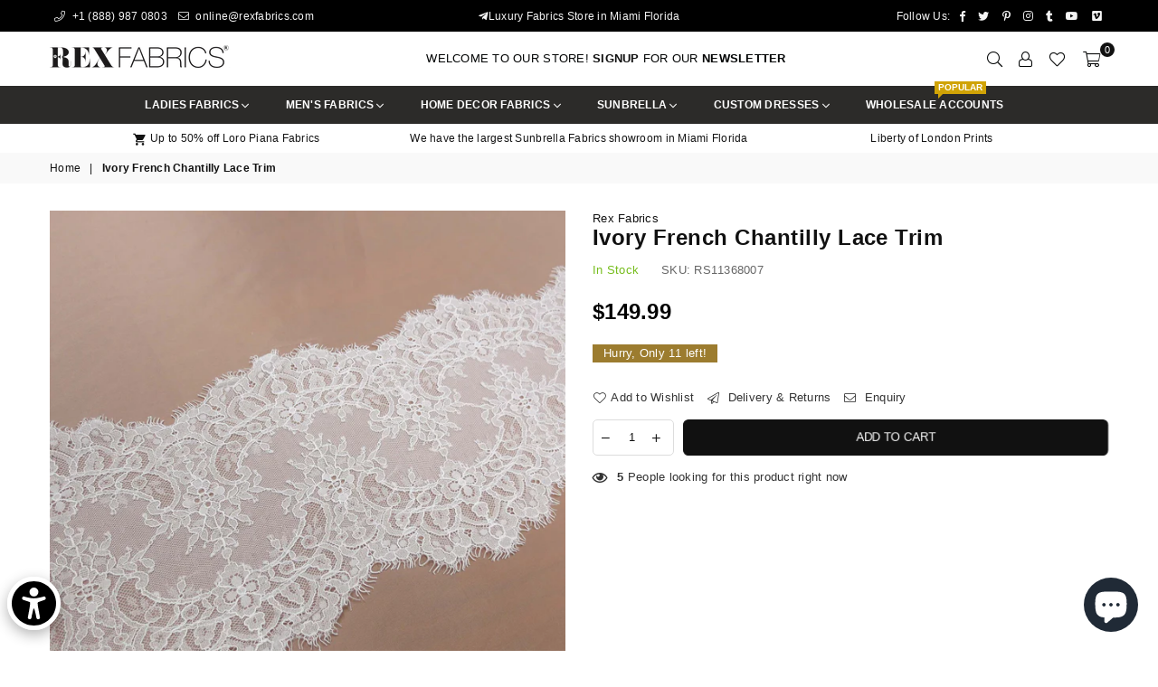

--- FILE ---
content_type: text/html; charset=utf-8
request_url: https://www.rexfabrics.com/products/ivory-french-chantilly-lace-trim
body_size: 77812
content:
<!doctype html>
<html class="no-js" lang="en" >
<head>
<!-- Start of Booster Apps Seo-0.1-->
<title>Ivory French Chantilly Lace Trim | Rex Fabrics</title><meta name="google-site-verification" content="P2hEZkwPAt4pvU8oH1fdQP6IXlJfHJTUzf-hgwdj94Q" />
<meta name="description" content="Discover the timeless elegance of our Ivory French Chantilly Lace Trim, a luxurious addition to elevate your design projects. Renowned for its delicate floral patterns and exquisite detailing, this lace trim is crafted in France using traditional ..." /><script type="application/ld+json">
  {
    "@context": "https://schema.org",
    "@type": "Organization",
    "name": "Rex Fabrics",
    "url": "https://www.rexfabrics.com",
    "description": "View Fabric online or stop by our Miami Fabric Store. At Rex Fabrics you will find designer fabrics, fashion fabrics, fine fabrics, cotton fabrics, home decor fabrics, silk fabrics, suit fabrics, and more!","image": "https://www.rexfabrics.com/cdn/shop/t/15/assets/logo.png?v=8107",
      "logo": "https://www.rexfabrics.com/cdn/shop/t/15/assets/logo.png?v=8107","sameAs": ["https://facebook.com/rexfabricsmiami", "https://twitter.com/rexfabrics", "https://facebook.com/rexfabrics", "https://youtube.com/channel/@rexfabrics", "https://linkedin.com/rexfabrics", "https://snapchat.com/rexfabrics"],
    "telephone": "3054480028",
    "address": {
      "@type": "PostalAddress",
      "streetAddress": "825 SW 37th Ave",
      "addressLocality": "Miami",
      "addressRegion": "Florida",
      "postalCode": "33135",
      "addressCountry": "United States"
    }
  }
</script>

<script type="application/ld+json">
  {
    "@context": "https://schema.org",
    "@type": "WebSite",
    "name": "Rex Fabrics",
    "url": "https://www.rexfabrics.com",
    "potentialAction": {
      "@type": "SearchAction",
      "query-input": "required name=query",
      "target": "https://www.rexfabrics.com/search?q={query}"
    }
  }
</script><script type="application/ld+json">
  {
    "@context": "https://schema.org",
    "@type": "Product",
    "name": "Ivory French Chantilly Lace Trim",
    "brand": {"@type": "Brand","name": "Rex Fabrics"},
    "sku": "RS11368007",
    "mpn": "55649181",
    "description": "Discover the timeless elegance of our Ivory French Chantilly Lace Trim, a luxurious addition to elevate your design projects. Renowned for its delicate floral patterns and exquisite detailing, this lace trim is crafted in France using traditional techniques that have been perfected over generations. The soft, ivory hue complements a wide array of fabrics and colors, making it an ideal choice for enhancing bridal gowns, evening wear, and sophisticated home décor pieces. Its lightweight and airy texture drapes beautifully, adding a touch of romance and refinement to every creation.\nIncorporating our Ivory French Chantilly Lace Trim into your designs guarantees a unique blend of style and grace. This versatile trim can be used to create breathtaking hems, sleeves, or accents on garments, while also serving as an elegant touch for accessories like veils, headbands, and sashes. Whether you're a designer seeking to impress with intricate details or a DIY enthusiast aiming for a classic finish, this lace trim offers endless possibilities to express your creativity. Experience the luxury of French craftsmanship and transform your projects with this timeless lace trim.\n\n\n\nColor\nIvory\n\n\nBrand\nRex Fabrics Exclusive\n\n\nFabric Type\nLace Trim\n\n\nPattern\nFloral\n\n\nFiber Content\nSynthetic Fibers\n\n\nWidth\n6\"\n\n\nSold By\nYard\n\n\n",
    "url": "https://www.rexfabrics.com/products/ivory-french-chantilly-lace-trim","image": "https://www.rexfabrics.com/cdn/shop/products/rex-fabrics-exclusive-lace-trim-ivory-french-chantilly-lace-trim-17346711814301_2000x.jpg?v=1650908789","itemCondition": "https://schema.org/NewCondition",
    "offers": [{
          "@type": "Offer","price": "149.99","priceCurrency": "USD",
          "itemCondition": "https://schema.org/NewCondition",
          "url": "https://www.rexfabrics.com/products/ivory-french-chantilly-lace-trim?variant=34610955649181",
          "sku": "RS11368007",
          "mpn": "55649181",
          "availability" : "https://schema.org/InStock",
          "priceValidUntil": "2026-03-04","gtin14": "55649181"}]}
</script>
<!-- end of Booster Apps SEO -->

<meta charset="utf-8">
  	<meta http-equiv="X-UA-Compatible" content="IE=edge,chrome=1">
    <meta name="viewport" content="width=device-width, initial-scale=1.0, maximum-scale=1.0, user-scalable=no">
    <meta name="theme-color" content="#111">
    <meta name="format-detection" content="telephone=no">
    <link rel="canonical" href="https://www.rexfabrics.com/products/ivory-french-chantilly-lace-trim">
  	<link rel="dns-prefetch" href="https://www.rexfabrics.com" crossorigin>
    <link rel="dns-prefetch" href="https://rexfabricsmiami.myshopify.com" crossorigin>
    <link rel="dns-prefetch" href="https://cdn.shopify.com" crossorigin>
    <link rel="dns-prefetch" href="https://fonts.shopifycdn.com" crossorigin>
    <link rel="dns-prefetch" href="https://fonts.googleapis.com" crossorigin>
  	<link rel="preconnect" href="https//fonts.shopifycdn.com/" crossorigin>
    <link rel="preconnect" href="https//cdn.shopify.com" crossorigin>
  	<link rel="preconnect" href="https://monorail-edge.shopifysvc.com">
  	<link rel="preconnect" href="https//ajax.googleapis.com">
  
  	
  		<link rel="preload" as="style" href="//www.rexfabrics.com/cdn/shop/t/15/assets/theme.css?v=143698848829705817791759332896">
  	
  
  	<link rel="preload" href="//www.rexfabrics.com/cdn/shop/t/15/assets/jquery.min.js?v=56365911735810779081666890619" as="script">
  	<link rel="preload" href="//www.rexfabrics.com/cdn/shop/t/15/assets/vendor.min.js?v=79539066404598467141666890619" as="script"><link rel="shortcut icon" href="//www.rexfabrics.com/cdn/shop/files/rex-fabrics-fav-icon_32x32.png?v=1613701231" type="image/png"><link rel="apple-touch-icon-precomposed" type="image/png" sizes="152x152" href="//www.rexfabrics.com/cdn/shop/files/rex-fabrics-fav-icon_152x.png?v=1613701231">
<!-- /snippets/social-meta-tags.liquid -->
     <meta name="keywords" content="Rex Fabrics, www.rexfabrics.com" />
<meta name="author" content="Juan Marcano">




<meta property="og:site_name" content="Rex Fabrics">
<meta property="og:url" content="https://www.rexfabrics.com/products/ivory-french-chantilly-lace-trim">
<meta property="og:title" content="Ivory French Chantilly Lace Trim">
<meta property="og:type" content="product">
<meta property="og:description" content="Discover the timeless elegance of our Ivory French Chantilly Lace Trim, a luxurious addition to elevate your design projects. Renowned for its delicate floral patterns and exquisite detailing, this lace trim is crafted in France using traditional techniques that have been perfected over generations. The soft, ivory hue">

  <meta property="og:price:amount" content="149.99">
  <meta property="og:price:currency" content="USD">

<meta property="og:image" content="http://www.rexfabrics.com/cdn/shop/products/rex-fabrics-exclusive-lace-trim-ivory-french-chantilly-lace-trim-17346711814301_1200x1200.jpg?v=1650908789"><meta property="og:image" content="http://www.rexfabrics.com/cdn/shop/products/rex-fabrics-exclusive-lace-trim-ivory-french-chantilly-lace-trim-17346711847069_1200x1200.jpg?v=1650908791"><meta property="og:image" content="http://www.rexfabrics.com/cdn/shop/products/rex-fabrics-exclusive-lace-trim-ivory-french-chantilly-lace-trim-17346711879837_1200x1200.jpg?v=1650908793">
<meta property="og:image:secure_url" content="https://www.rexfabrics.com/cdn/shop/products/rex-fabrics-exclusive-lace-trim-ivory-french-chantilly-lace-trim-17346711814301_1200x1200.jpg?v=1650908789"><meta property="og:image:secure_url" content="https://www.rexfabrics.com/cdn/shop/products/rex-fabrics-exclusive-lace-trim-ivory-french-chantilly-lace-trim-17346711847069_1200x1200.jpg?v=1650908791"><meta property="og:image:secure_url" content="https://www.rexfabrics.com/cdn/shop/products/rex-fabrics-exclusive-lace-trim-ivory-french-chantilly-lace-trim-17346711879837_1200x1200.jpg?v=1650908793">


  <meta name="twitter:site" content="@rexfabrics">

<meta name="twitter:card" content="summary_large_image">
<meta name="twitter:title" content="Ivory French Chantilly Lace Trim">
<meta name="twitter:description" content="Discover the timeless elegance of our Ivory French Chantilly Lace Trim, a luxurious addition to elevate your design projects. Renowned for its delicate floral patterns and exquisite detailing, this lace trim is crafted in France using traditional techniques that have been perfected over generations. The soft, ivory hue">

<link rel="preload" as="font" href="" type="font/woff2" crossorigin><link rel="preload" as="font" href="" type="font/woff2" crossorigin><style type="text/css">*,::after,::before{box-sizing:border-box}article,aside,details,figcaption,figure,footer,header,hgroup,main,menu,nav,section,summary{display:block}body,button,input,select,textarea{font-family:arial;-webkit-font-smoothing:antialiased;-webkit-text-size-adjust:100%}a{background-color:transparent}a,a:after,a:before{transition:all .3s ease-in-out}b,strong{font-weight:700;}em{font-style:italic}small{font-size:80%}sub,sup{font-size:75%;line-height:0;position:relative;vertical-align:baseline}sup{top:-.5em}sub{bottom:-.25em}img{max-width:100%;border:0}button,input,optgroup,select,textarea{color:inherit;font:inherit;margin:0;outline:0}button[disabled],input[disabled]{cursor:default}.mb0{margin-bottom:0!important}.mb10{margin-bottom:10px!important}.mb20{margin-bottom:20px!important}[type=button]::-moz-focus-inner,[type=reset]::-moz-focus-inner,[type=submit]::-moz-focus-inner,button::-moz-focus-inner{border-style:none;padding:0}[type=button]:-moz-focusring,[type=reset]:-moz-focusring,[type=submit]:-moz-focusring,button:-moz-focusring{outline:1px dotted ButtonText}input[type=email],input[type=number],input[type=password],input[type=search]{-webkit-appearance:none;-moz-appearance:none}table{width:100%;border-collapse:collapse;border-spacing:0}td,th{padding:0}textarea{overflow:auto;-webkit-appearance:none;-moz-appearance:none}.uppercase{text-transform:uppercase}.lowercase{text-transform:lowercase}.capitalize{text-transform:capitalize}[tabindex='-1']:focus{outline:0}a,img{outline:0!important;border:0}[role=button],a,button,input,label,select,textarea{touch-action:manipulation}.flex{display:flex}.flex-item{flex:1}.clearfix::after{content:'';display:table;clear:both}.clear{clear:both}.icon__fallback-text,.visually-hidden{position:absolute!important;overflow:hidden;clip:rect(0 0 0 0);height:1px;width:1px;margin:-1px;padding:0;border:0}.visibility-hidden{visibility:hidden}.js-focus-hidden:focus{outline:0}.no-js:not(html){display:none}.no-js .no-js:not(html){display:block}.no-js .js{display:none}.skip-link:focus{clip:auto;width:auto;height:auto;margin:0;color:#111;background-color:#fff;padding:10px;opacity:1;z-index:10000;transition:none}blockquote{background:#f8f8f8;font-weight:600;font-size:15px;font-style:normal;text-align:center;padding:0 30px;margin:0}.rte blockquote{padding:25px;margin-bottom:20px}blockquote p+cite{margin-top:7.5px}blockquote cite{display:block;font-size:13px;font-style:inherit}code,pre{font-family:Consolas,monospace;font-size:1em}pre{overflow:auto}.rte:last-child{margin-bottom:0}.rte .h1,.rte .h2,.rte .h3,.rte .h4,.rte .h5,.rte .h6,.rte h1,.rte h2,.rte h3,.rte h4,.rte h5,.rte h6{margin-top:15px;margin-bottom:7.5px}.rte .h1:first-child,.rte .h2:first-child,.rte .h3:first-child,.rte .h4:first-child,.rte .h5:first-child,.rte .h6:first-child,.rte h1:first-child,.rte h2:first-child,.rte h3:first-child,.rte h4:first-child,.rte h5:first-child,.rte h6:first-child{margin-top:0}.rte li{margin-bottom:4px;list-style:inherit}.rte li:last-child{margin-bottom:0}.rte-setting{margin-bottom:11.11111px}.rte-setting:last-child{margin-bottom:0}p:last-child{margin-bottom:0}li{list-style:none}.fine-print{font-size:1.07692em;font-style:italic;margin:20px 0}.txt--minor{font-size:80%}.txt--emphasis{font-style:italic}.icon{display:inline-block;width:20px;height:20px;vertical-align:middle;fill:currentColor}.no-svg .icon{display:none}svg.icon:not(.icon--full-color) circle,svg.icon:not(.icon--full-color) ellipse,svg.icon:not(.icon--full-color) g,svg.icon:not(.icon--full-color) line,svg.icon:not(.icon--full-color) path,svg.icon:not(.icon--full-color) polygon,svg.icon:not(.icon--full-color) polyline,svg.icon:not(.icon--full-color) rect,symbol.icon:not(.icon--full-color) circle,symbol.icon:not(.icon--full-color) ellipse,symbol.icon:not(.icon--full-color) g,symbol.icon:not(.icon--full-color) line,symbol.icon:not(.icon--full-color) path,symbol.icon:not(.icon--full-color) polygon,symbol.icon:not(.icon--full-color) polyline,symbol.icon:not(.icon--full-color) rect{fill:inherit;stroke:inherit}.no-svg .icon__fallback-text{position:static!important;overflow:inherit;clip:none;height:auto;width:auto;margin:0}ol,ul{margin:0;padding:0}ol{list-style:decimal}.list--inline{padding:0;margin:0}.list--inline li{display:inline-block;margin-bottom:0;vertical-align:middle}.rte img{height:auto}.rte table{table-layout:fixed}.rte ol,.rte ul{margin:20px 0 30px 30px}.rte ol.list--inline,.rte ul.list--inline{margin-left:0}.rte ul{list-style:disc outside}.rte ul ul{list-style:circle outside}.rte ul ul ul{list-style:square outside}.rte a:not(.btn){padding-bottom:1px}.text-center .rte ol,.text-center .rte ul,.text-center.rte ol,.text-center.rte ul{margin-left:0;list-style-position:inside}.rte__table-wrapper{max-width:100%;overflow:auto;-webkit-overflow-scrolling:touch}svg:not(:root){overflow:hidden}.video-wrapper{position:relative;overflow:hidden;max-width:100%;padding-bottom:56.25%;height:0;height:auto}.video-wrapper iframe{position:absolute;top:0;left:0;width:100%;height:100%}form{margin:0}legend{border:0;padding:0}button{cursor:pointer}input[type=submit]{cursor:pointer}input[type=text]{-webkit-appearance:none;-moz-appearance:none}[type=checkbox]+label,[type=radio]+label{display:inline-block;margin-bottom:0}label[for]{cursor:pointer}textarea{min-height:100px}input[type=checkbox],input[type=radio]{margin:0 5px 0 0;vertical-align:middle}select::-ms-expand{display:none}.label--hidden{position:absolute;height:0;width:0;margin-bottom:0;overflow:hidden;clip:rect(1px,1px,1px,1px)}.ie9 .label--hidden{position:static;height:auto;width:auto;margin-bottom:2px;overflow:visible;clip:initial}.form-vertical input,.form-vertical select,.form-vertical textarea{display:block;width:100%}.form-vertical [type=checkbox],.form-vertical [type=radio]{display:inline-block;width:auto;margin-right:5px}.form-vertical .btn,.form-vertical [type=submit]{display:inline-block;width:auto}.grid--table{display:table;table-layout:fixed;width:100%}.grid--table>.grid__item{float:none;display:table-cell;vertical-align:middle}.is-transitioning{display:block!important;visibility:visible!important}.mr0{margin:0 !important;}.pd0{ padding:0 !important;} .grid{list-style:none;margin:0 -15px;padding:0}.grid::after{content:'';display:table;clear:both}.grid__item{float:left;padding-left:15px;padding-right:15px;width:100%}@media only screen and (max-width:1024px){.grid{margin:0 -7.5px}.grid__item{padding-left:7.5px;padding-right:7.5px}}.grid__item[class*="--push"]{position:relative}.grid--rev{direction:rtl;text-align:left}.grid--rev>.grid__item{direction:ltr;text-align:left;float:right}.col-1,.one-whole{width:100%}.col-2,.five-tenths,.four-eighths,.one-half,.three-sixths,.two-quarters,.wd-50{width:50%}.col-3,.one-third,.two-sixths{width:33.33333%}.four-sixths,.two-thirds{width:66.66667%}.col-4,.one-quarter,.two-eighths{width:25%}.six-eighths,.three-quarters{width:75%}.col-5,.one-fifth,.two-tenths{width:20%}.four-tenths,.two-fifths,.wd-40{width:40%}.six-tenths,.three-fifths,.wd-60{width:60%}.eight-tenths,.four-fifths,.wd-80{width:80%}.one-sixth{width:16.66667%}.five-sixths{width:83.33333%}.one-seventh{width:14.28571%}.one-eighth{width:12.5%}.three-eighths{width:37.5%}.five-eighths{width:62.5%}.seven-eighths{width:87.5%}.one-nineth{width:11.11111%}.one-tenth{width:10%}.three-tenths,.wd-30{width:30%}.seven-tenths,.wd-70{width:70%}.nine-tenths,.wd-90{width:90%}.show{display:block!important}.hide{display:none!important}.text-left{text-align:left!important}.text-right{text-align:right!important}.text-center{text-align:center!important}@media only screen and (min-width:767px){.medium-up--one-whole{width:100%}.medium-up--five-tenths,.medium-up--four-eighths,.medium-up--one-half,.medium-up--three-sixths,.medium-up--two-quarters{width:50%}.medium-up--one-third,.medium-up--two-sixths{width:33.33333%}.medium-up--four-sixths,.medium-up--two-thirds{width:66.66667%}.medium-up--one-quarter,.medium-up--two-eighths{width:25%}.medium-up--six-eighths,.medium-up--three-quarters{width:75%}.medium-up--one-fifth,.medium-up--two-tenths{width:20%}.medium-up--four-tenths,.medium-up--two-fifths{width:40%}.medium-up--six-tenths,.medium-up--three-fifths{width:60%}.medium-up--eight-tenths,.medium-up--four-fifths{width:80%}.medium-up--one-sixth{width:16.66667%}.medium-up--five-sixths{width:83.33333%}.medium-up--one-seventh{width:14.28571%}.medium-up--one-eighth{width:12.5%}.medium-up--three-eighths{width:37.5%}.medium-up--five-eighths{width:62.5%}.medium-up--seven-eighths{width:87.5%}.medium-up--one-nineth{width:11.11111%}.medium-up--one-tenth{width:10%}.medium-up--three-tenths{width:30%}.medium-up--seven-tenths{width:70%}.medium-up--nine-tenths{width:90%}.grid--uniform .medium-up--five-tenths:nth-child(2n+1),.grid--uniform .medium-up--four-eighths:nth-child(2n+1),.grid--uniform .medium-up--one-eighth:nth-child(8n+1),.grid--uniform .medium-up--one-fifth:nth-child(5n+1),.grid--uniform .medium-up--one-half:nth-child(2n+1),.grid--uniform .medium-up--one-quarter:nth-child(4n+1),.grid--uniform .medium-up--one-seventh:nth-child(7n+1),.grid--uniform .medium-up--one-sixth:nth-child(6n+1),.grid--uniform .medium-up--one-third:nth-child(3n+1),.grid--uniform .medium-up--three-sixths:nth-child(2n+1),.grid--uniform .medium-up--two-eighths:nth-child(4n+1),.grid--uniform .medium-up--two-sixths:nth-child(3n+1){clear:both}.medium-up--show{display:block!important}.medium-up--hide{display:none!important}.medium-up--text-left{text-align:left!important}.medium-up--text-right{text-align:right!important}.medium-up--text-center{text-align:center!important}}@media only screen and (min-width:1025px){.large-up--one-whole{width:100%}.large-up--five-tenths,.large-up--four-eighths,.large-up--one-half,.large-up--three-sixths,.large-up--two-quarters{width:50%}.large-up--one-third,.large-up--two-sixths{width:33.33333%}.large-up--four-sixths,.large-up--two-thirds{width:66.66667%}.large-up--one-quarter,.large-up--two-eighths{width:25%}.large-up--six-eighths,.large-up--three-quarters{width:75%}.large-up--one-fifth,.large-up--two-tenths{width:20%}.large-up--four-tenths,.large-up--two-fifths{width:40%}.large-up--six-tenths,.large-up--three-fifths{width:60%}.large-up--eight-tenths,.large-up--four-fifths{width:80%}.large-up--one-sixth{width:16.66667%}.large-up--five-sixths{width:83.33333%}.large-up--one-seventh{width:14.28571%}.large-up--one-eighth{width:12.5%}.large-up--three-eighths{width:37.5%}.large-up--five-eighths{width:62.5%}.large-up--seven-eighths{width:87.5%}.large-up--one-nineth{width:11.11111%}.large-up--one-tenth{width:10%}.large-up--three-tenths{width:30%}.large-up--seven-tenths{width:70%}.large-up--nine-tenths{width:90%}.grid--uniform .large-up--five-tenths:nth-child(2n+1),.grid--uniform .large-up--four-eighths:nth-child(2n+1),.grid--uniform .large-up--one-eighth:nth-child(8n+1),.grid--uniform .large-up--one-fifth:nth-child(5n+1),.grid--uniform .large-up--one-half:nth-child(2n+1),.grid--uniform .large-up--one-quarter:nth-child(4n+1),.grid--uniform .large-up--one-seventh:nth-child(7n+1),.grid--uniform .large-up--one-sixth:nth-child(6n+1),.grid--uniform .large-up--one-third:nth-child(3n+1),.grid--uniform .large-up--three-sixths:nth-child(2n+1),.grid--uniform .large-up--two-eighths:nth-child(4n+1),.grid--uniform .large-up--two-sixths:nth-child(3n+1){clear:both}.large-up--show{display:block!important}.large-up--hide{display:none!important}.large-up--text-left{text-align:left!important}.large-up--text-right{text-align:right!important}.large-up--text-center{text-align:center!important}}@media only screen and (min-width:1280px){.widescreen--one-whole{width:100%}.widescreen--five-tenths,.widescreen--four-eighths,.widescreen--one-half,.widescreen--three-sixths,.widescreen--two-quarters{width:50%}.widescreen--one-third,.widescreen--two-sixths{width:33.33333%}.widescreen--four-sixths,.widescreen--two-thirds{width:66.66667%}.widescreen--one-quarter,.widescreen--two-eighths{width:25%}.widescreen--six-eighths,.widescreen--three-quarters{width:75%}.widescreen--one-fifth,.widescreen--two-tenths{width:20%}.widescreen--four-tenths,.widescreen--two-fifths{width:40%}.widescreen--six-tenths,.widescreen--three-fifths{width:60%}.widescreen--eight-tenths,.widescreen--four-fifths{width:80%}.widescreen--one-sixth{width:16.66667%}.widescreen--five-sixths{width:83.33333%}.widescreen--one-seventh{width:14.28571%}.widescreen--one-eighth{width:12.5%}.widescreen--three-eighths{width:37.5%}.widescreen--five-eighths{width:62.5%}.widescreen--seven-eighths{width:87.5%}.widescreen--one-nineth{width:11.11111%}.widescreen--one-tenth{width:10%}.widescreen--three-tenths{width:30%}.widescreen--seven-tenths{width:70%}.widescreen--nine-tenths{width:90%}.grid--uniform .widescreen--five-tenths:nth-child(2n+1),.grid--uniform .widescreen--four-eighths:nth-child(2n+1),.grid--uniform .widescreen--one-eighth:nth-child(8n+1),.grid--uniform .widescreen--one-fifth:nth-child(5n+1),.grid--uniform .widescreen--one-half:nth-child(2n+1),.grid--uniform .widescreen--one-quarter:nth-child(4n+1),.grid--uniform .widescreen--one-seventh:nth-child(7n+1),.grid--uniform .widescreen--one-sixth:nth-child(6n+1),.grid--uniform .widescreen--one-third:nth-child(3n+1),.grid--uniform .widescreen--three-sixths:nth-child(2n+1),.grid--uniform .widescreen--two-eighths:nth-child(4n+1),.grid--uniform .widescreen--two-sixths:nth-child(3n+1){clear:both}.widescreen--show{display:block!important}.widescreen--hide{display:none!important}.widescreen--text-left{text-align:left!important}.widescreen--text-right{text-align:right!important}.widescreen--text-center{text-align:center!important}}@media only screen and (min-width:1025px) and (max-width:1279px){.large--one-whole{width:100%}.large--five-tenths,.large--four-eighths,.large--one-half,.large--three-sixths,.large--two-quarters{width:50%}.large--one-third,.large--two-sixths{width:33.33333%}.large--four-sixths,.large--two-thirds{width:66.66667%}.large--one-quarter,.large--two-eighths{width:25%}.large--six-eighths,.large--three-quarters{width:75%}.large--one-fifth,.large--two-tenths{width:20%}.large--four-tenths,.large--two-fifths{width:40%}.large--six-tenths,.large--three-fifths{width:60%}.large--eight-tenths,.large--four-fifths{width:80%}.large--one-sixth{width:16.66667%}.large--five-sixths{width:83.33333%}.large--one-seventh{width:14.28571%}.large--one-eighth{width:12.5%}.large--three-eighths{width:37.5%}.large--five-eighths{width:62.5%}.large--seven-eighths{width:87.5%}.large--one-nineth{width:11.11111%}.large--one-tenth{width:10%}.large--three-tenths{width:30%}.large--seven-tenths{width:70%}.large--nine-tenths{width:90%}.grid--uniform .large--five-tenths:nth-child(2n+1),.grid--uniform .large--four-eighths:nth-child(2n+1),.grid--uniform .large--one-eighth:nth-child(8n+1),.grid--uniform .large--one-fifth:nth-child(5n+1),.grid--uniform .large--one-half:nth-child(2n+1),.grid--uniform .large--one-quarter:nth-child(4n+1),.grid--uniform .large--one-seventh:nth-child(7n+1),.grid--uniform .large--one-sixth:nth-child(6n+1),.grid--uniform .large--one-third:nth-child(3n+1),.grid--uniform .large--three-sixths:nth-child(2n+1),.grid--uniform .large--two-eighths:nth-child(4n+1),.grid--uniform .large--two-sixths:nth-child(3n+1){clear:both}.large--show{display:block!important}.large--hide{display:none!important}.large--text-left{text-align:left!important}.large--text-right{text-align:right!important}.large--text-center{text-align:center!important}}@media only screen and (min-width:767px) and (max-width:1024px){.medium--one-whole{width:100%}.medium--five-tenths,.medium--four-eighths,.medium--one-half,.medium--three-sixths,.medium--two-quarters{width:50%}.medium--one-third,.medium--two-sixths{width:33.33333%}.medium--four-sixths,.medium--two-thirds{width:66.66667%}.medium--one-quarter,.medium--two-eighths{width:25%}.medium--six-eighths,.medium--three-quarters{width:75%}.medium--one-fifth,.medium--two-tenths{width:20%}.medium--four-tenths,.medium--two-fifths{width:40%}.medium--six-tenths,.medium--three-fifths{width:60%}.medium--eight-tenths,.medium--four-fifths{width:80%}.medium--one-sixth{width:16.66667%}.medium--five-sixths{width:83.33333%}.medium--one-seventh{width:14.28571%}.medium--one-eighth{width:12.5%}.medium--three-eighths{width:37.5%}.medium--five-eighths{width:62.5%}.medium--seven-eighths{width:87.5%}.medium--one-nineth{width:11.11111%}.medium--one-tenth{width:10%}.medium--three-tenths{width:30%}.medium--seven-tenths{width:70%}.medium--nine-tenths{width:90%}.grid--uniform .medium--five-tenths:nth-child(2n+1),.grid--uniform .medium--four-eighths:nth-child(2n+1),.grid--uniform .medium--one-eighth:nth-child(8n+1),.grid--uniform .medium--one-fifth:nth-child(5n+1),.grid--uniform .medium--one-half:nth-child(2n+1),.grid--uniform .medium--one-quarter:nth-child(4n+1),.grid--uniform .medium--one-seventh:nth-child(7n+1),.grid--uniform .medium--one-sixth:nth-child(6n+1),.grid--uniform .medium--one-third:nth-child(3n+1),.grid--uniform .medium--three-sixths:nth-child(2n+1),.grid--uniform .medium--two-eighths:nth-child(4n+1),.grid--uniform .medium--two-sixths:nth-child(3n+1){clear:both}.medium--show{display:block!important}.medium--hide{display:none!important}.medium--text-left{text-align:left!important}.medium--text-right{text-align:right!important}.medium--text-center{text-align:center!important}}@media only screen and (max-width:766px){.grid{margin:0 -5px}.grid__item{padding-left:5px;padding-right:5px}.small--one-whole{width:100%}.small--five-tenths,.small--four-eighths,.small--one-half,.small--three-sixths,.small--two-quarters{width:50%}.small--one-third,.small--two-sixths{width:33.33333%}.small--four-sixths,.small--two-thirds{width:66.66667%}.small--one-quarter,.small--two-eighths{width:25%}.small--six-eighths,.small--three-quarters{width:75%}.small--one-fifth,.small--two-tenths{width:20%}.small--four-tenths,.small--two-fifths{width:40%}.small--six-tenths,.small--three-fifths{width:60%}.small--eight-tenths,.small--four-fifths{width:80%}.small--one-sixth{width:16.66667%}.small--five-sixths{width:83.33333%}.small--one-seventh{width:14.28571%}.small--one-eighth{width:12.5%}.small--three-eighths{width:37.5%}.small--five-eighths{width:62.5%}.small--seven-eighths{width:87.5%}.small--one-nineth{width:11.11111%}.small--one-tenth{width:10%}.small--three-tenths{width:30%}.small--seven-tenths{width:70%}.small--nine-tenths{width:90%}.grid--uniform .small--five-tenths:nth-child(2n+1),.grid--uniform .small--four-eighths:nth-child(2n+1),.grid--uniform .small--one-eighth:nth-child(8n+1),.grid--uniform .small--one-half:nth-child(2n+1),.grid--uniform .small--one-quarter:nth-child(4n+1),.grid--uniform .small--one-seventh:nth-child(7n+1),.grid--uniform .small--one-sixth:nth-child(6n+1),.grid--uniform .small--one-third:nth-child(3n+1),.grid--uniform .small--three-sixths:nth-child(2n+1),.grid--uniform .small--two-eighths:nth-child(4n+1),.grid--uniform .small--two-sixths:nth-child(3n+1),.grid--uniform.small--one-fifth:nth-child(5n+1){clear:both}.small--show{display:block!important}.small--hide{display:none!important}.small--text-left{text-align:left!important}.small--text-right{text-align:right!important}.small--text-center{text-align:center!important}}.grid-mr-0{margin:0}.grid-mr-1{margin:0 -.5px}.grid-mr-2{margin:0 -1px}.grid-mr-3{margin:0 -1.5px}.grid-mr-4{margin:0 -2px}.grid-mr-5{margin:0 -2.5px}.grid-mr-6{margin:0 -3px}.grid-mr-7{margin:0 -3.5px}.grid-mr-8{margin:0 -4px}.grid-mr-9{margin:0 -4.5px}.grid-mr-10{margin:0 -5px}.grid-mr-11{margin:0 -5.5px}.grid-mr-12{margin:0 -6px}.grid-mr-13{margin:0 -6.5px}.grid-mr-14{margin:0 -7px}.grid-mr-15{margin:0 -7.5px}.grid-mr-16{margin:0 -8px}.grid-mr-17{margin:0 -8.5px}.grid-mr-18{margin:0 -9px}.grid-mr-19{margin:0 -9.5px}.grid-mr-20{margin:0 -10px}.grid-mr-21{margin:0 -10.5px}.grid-mr-22{margin:0 -11px}.grid-mr-23{margin:0 -11.5px}.grid-mr-24{margin:0 -12px}.grid-mr-25{margin:0 -12.5px}.grid-mr-26{margin:0 -13px}.grid-mr-27{margin:0 -13.5px}.grid-mr-28{margin:0 -14px}.grid-mr-29{margin:0 -14.5px}.grid-mr-30{margin:0 -15px}.pd-1 .collection-grid-item{margin:0 .5px 1px}.pd-2 .collection-grid-item{margin:0 1px 2px}.pd-3 .collection-grid-item{margin:0 1.5px 3px}.pd-4 .collection-grid-item{margin:0 2px 4px}.pd-5 .collection-grid-item{margin:0 2.5px 5px}.pd-6 .collection-grid-item{margin:0 3px 6px}.pd-7 .collection-grid-item{margin:0 3.5px 7px}.pd-8 .collection-grid-item{margin:0 4px 8px}.pd-9 .collection-grid-item{margin:0 4.5px 9px}.pd-10 .collection-grid-item{margin:0 5px 10px}.pd-11 .collection-grid-item{margin:0 5.5px 11px}.pd-12 .collection-grid-item{margin:0 6px 12px}.pd-13 .collection-grid-item{margin:0 6.5px 13px}.pd-14 .collection-grid-item{margin:0 7px 14px}.pd-15 .collection-grid-item{margin:0 7.5px 15px}.pd-16 .collection-grid-item{margin:0 8px 16px}.pd-17 .collection-grid-item{margin:0 8.5px 17px}.pd-18 .collection-grid-item{margin:0 9px 18px}.pd-19 .collection-grid-item{margin:0 9.5px 19px}.pd-20 .collection-grid-item{margin:0 10px 20px}.pd-21 .collection-grid-item{margin:0 10.5px 21px}.pd-22 .collection-grid-item{margin:0 11px 22px}.pd-23 .collection-grid-item{margin:0 11.5px 23px}.pd-24 .collection-grid-item{margin:0 12px 24px}.pd-25 .collection-grid-item{margin:0 12.5px 25px}.pd-26 .collection-grid-item{margin:0 13px 26px}.pd-27 .collection-grid-item{margin:0 13.5px 27px}.pd-28 .collection-grid-item{margin:0 14px 28px}.pd-29 .collection-grid-item{margin:0 14.5px 29px}.pd-30 .collection-grid-item{margin:0 15px 30px}@media only screen and (max-width:766px){.pd-mb-1 .collection-grid-item{margin:0 .5px 1px}.pd-mb-2 .collection-grid-item{margin:0 1px 2px}.pd-mb-3 .collection-grid-item{margin:0 1.5px 3px}.pd-mb-4 .collection-grid-item{margin:0 2px 4px}.pd-mb-5 .collection-grid-item{margin:0 2.5px 5px}.pd-mb-6 .collection-grid-item{margin:0 3px 6px}.pd-mb-7 .collection-grid-item{margin:0 3.5px 7px}.pd-mb-8 .collection-grid-item{margin:0 4px 8px}.pd-mb-9 .collection-grid-item{margin:0 4.5px 9px}.pd-mb-10 .collection-grid-item{margin:0 5px 10px}.pd-mb-11 .collection-grid-item{margin:0 5.5px 11px}.pd-mb-12 .collection-grid-item{margin:0 6px 12px}.pd-mb-13 .collection-grid-item{margin:0 6.5px 13px}.pd-mb-14 .collection-grid-item{margin:0 7px 14px}.pd-mb-15 .collection-grid-item{margin:0 7.5px 15px}.pd-mb-16 .collection-grid-item{margin:0 8px 16px}.pd-mb-17 .collection-grid-item{margin:0 8.5px 17px}.pd-mb-18 .collection-grid-item{margin:0 9px 18px}.pd-mb-19 .collection-grid-item{margin:0 9.5px 19px}.pd-mb-20 .collection-grid-item{margin:0 10px 20px}.pd-mb-21 .collection-grid-item{margin:0 10.5px 21px}.pd-mb-22 .collection-grid-item{margin:0 11px 22px}.pd-mb-23 .collection-grid-item{margin:0 11.5px 23px}.pd-mb-24 .collection-grid-item{margin:0 12px 24px}.pd-mb-25 .collection-grid-item{margin:0 12.5px 25px}.pd-mb-26 .collection-grid-item{margin:0 13px 26px}.pd-mb-27 .collection-grid-item{margin:0 13.5px 27px}.pd-mb-28 .collection-grid-item{margin:0 14px 28px}.pd-mb-29 .collection-grid-item{margin:0 14.5px 29px}.pd-mb-30 .collection-grid-item{margin:0 15px 30px}}</style>  <link rel="stylesheet" href="//www.rexfabrics.com/cdn/shop/t/15/assets/theme.css?v=143698848829705817791759332896" type="text/css" media="all">      <script src="//www.rexfabrics.com/cdn/shop/t/15/assets/jquery.min.js?v=56365911735810779081666890619"defer="defer"></script><script>var theme = {strings:{addToCart:"Add to cart",soldOut:"Sold out",unavailable:"Unavailable",showMore:"Show More",showLess:"Show Less"},mlcurrency:false,moneyFormat:"${{amount}} ",currencyFormat:"money_format",shopCurrency:"USD",autoCurrencies:false,money_currency_format:"${{amount}} USD",money_format:"${{amount}} ",ajax_cart:false,fixedHeader:true,animation:false,animationMobile:true,searchresult:"See all results",wlAvailable:"Available in Wishlist",rtl:false,days:"Days",hours:"Hrs",minuts:"Min",seconds:"Sec",};document.documentElement.className = document.documentElement.className.replace('no-js', 'js');var Metatheme = "true",thm = 'Avone', shpeml = 'online@rexfabrics.com', dmn = window.location.hostname;</script><script src="//www.rexfabrics.com/cdn/shop/t/15/assets/vendor.min.js?v=79539066404598467141666890619" defer="defer"></script>
<script>window.performance && window.performance.mark && window.performance.mark('shopify.content_for_header.start');</script><meta name="google-site-verification" content="2Zmwfqj2aNiHimkvrpeucd_-5XVhN-2-_pGeD2KbYU8">
<meta name="facebook-domain-verification" content="qpedn6b8ysp4rppcosh5hey6dn8xfn">
<meta id="shopify-digital-wallet" name="shopify-digital-wallet" content="/40879816861/digital_wallets/dialog">
<meta name="shopify-checkout-api-token" content="e94f3b850cb2f72fbde57f71efb029b4">
<meta id="in-context-paypal-metadata" data-shop-id="40879816861" data-venmo-supported="false" data-environment="production" data-locale="en_US" data-paypal-v4="true" data-currency="USD">
<link rel="alternate" type="application/json+oembed" href="https://www.rexfabrics.com/products/ivory-french-chantilly-lace-trim.oembed">
<script async="async" data-src="/checkouts/internal/preloads.js?locale=en-US"></script>
<link rel="preconnect" href="https://shop.app" crossorigin="anonymous">
<script async="async" data-src="https://shop.app/checkouts/internal/preloads.js?locale=en-US&shop_id=40879816861" crossorigin="anonymous"></script>
<script id="apple-pay-shop-capabilities" type="application/json">{"shopId":40879816861,"countryCode":"US","currencyCode":"USD","merchantCapabilities":["supports3DS"],"merchantId":"gid:\/\/shopify\/Shop\/40879816861","merchantName":"Rex Fabrics","requiredBillingContactFields":["postalAddress","email"],"requiredShippingContactFields":["postalAddress","email"],"shippingType":"shipping","supportedNetworks":["visa","masterCard","amex","discover","elo","jcb"],"total":{"type":"pending","label":"Rex Fabrics","amount":"1.00"},"shopifyPaymentsEnabled":true,"supportsSubscriptions":true}</script>
<script id="shopify-features" type="application/json">{"accessToken":"e94f3b850cb2f72fbde57f71efb029b4","betas":["rich-media-storefront-analytics"],"domain":"www.rexfabrics.com","predictiveSearch":true,"shopId":40879816861,"locale":"en"}</script>
<script>var Shopify = Shopify || {};
Shopify.shop = "rexfabricsmiami.myshopify.com";
Shopify.locale = "en";
Shopify.currency = {"active":"USD","rate":"1.0"};
Shopify.country = "US";
Shopify.theme = {"name":"2022 Google Tag Addedb 10-27-22 [OSM]","id":136019476712,"schema_name":null,"schema_version":null,"theme_store_id":null,"role":"main"};
Shopify.theme.handle = "null";
Shopify.theme.style = {"id":null,"handle":null};
Shopify.cdnHost = "www.rexfabrics.com/cdn";
Shopify.routes = Shopify.routes || {};
Shopify.routes.root = "/";</script>
<script type="module">!function(o){(o.Shopify=o.Shopify||{}).modules=!0}(window);</script>
<script>!function(o){function n(){var o=[];function n(){o.push(Array.prototype.slice.apply(arguments))}return n.q=o,n}var t=o.Shopify=o.Shopify||{};t.loadFeatures=n(),t.autoloadFeatures=n()}(window);</script>
<script>
  window.ShopifyPay = window.ShopifyPay || {};
  window.ShopifyPay.apiHost = "shop.app\/pay";
  window.ShopifyPay.redirectState = null;
</script>
<script id="shop-js-analytics" type="application/json">{"pageType":"product"}</script>
<script defer="defer" async type="module" src="//www.rexfabrics.com/cdn/shopifycloud/shop-js/modules/v2/client.init-shop-cart-sync_BN7fPSNr.en.esm.js"></script>
<script defer="defer" async type="module" src="//www.rexfabrics.com/cdn/shopifycloud/shop-js/modules/v2/chunk.common_Cbph3Kss.esm.js"></script>
<script defer="defer" async type="module" src="//www.rexfabrics.com/cdn/shopifycloud/shop-js/modules/v2/chunk.modal_DKumMAJ1.esm.js"></script>
<script type="module">
  await import("//www.rexfabrics.com/cdn/shopifycloud/shop-js/modules/v2/client.init-shop-cart-sync_BN7fPSNr.en.esm.js");
await import("//www.rexfabrics.com/cdn/shopifycloud/shop-js/modules/v2/chunk.common_Cbph3Kss.esm.js");
await import("//www.rexfabrics.com/cdn/shopifycloud/shop-js/modules/v2/chunk.modal_DKumMAJ1.esm.js");

  window.Shopify.SignInWithShop?.initShopCartSync?.({"fedCMEnabled":true,"windoidEnabled":true});

</script>
<script defer="defer" async type="module" src="//www.rexfabrics.com/cdn/shopifycloud/shop-js/modules/v2/client.payment-terms_BxzfvcZJ.en.esm.js"></script>
<script defer="defer" async type="module" src="//www.rexfabrics.com/cdn/shopifycloud/shop-js/modules/v2/chunk.common_Cbph3Kss.esm.js"></script>
<script defer="defer" async type="module" src="//www.rexfabrics.com/cdn/shopifycloud/shop-js/modules/v2/chunk.modal_DKumMAJ1.esm.js"></script>
<script type="module">
  await import("//www.rexfabrics.com/cdn/shopifycloud/shop-js/modules/v2/client.payment-terms_BxzfvcZJ.en.esm.js");
await import("//www.rexfabrics.com/cdn/shopifycloud/shop-js/modules/v2/chunk.common_Cbph3Kss.esm.js");
await import("//www.rexfabrics.com/cdn/shopifycloud/shop-js/modules/v2/chunk.modal_DKumMAJ1.esm.js");

  
</script>
<script>
  window.Shopify = window.Shopify || {};
  if (!window.Shopify.featureAssets) window.Shopify.featureAssets = {};
  window.Shopify.featureAssets['shop-js'] = {"shop-cart-sync":["modules/v2/client.shop-cart-sync_CJVUk8Jm.en.esm.js","modules/v2/chunk.common_Cbph3Kss.esm.js","modules/v2/chunk.modal_DKumMAJ1.esm.js"],"init-fed-cm":["modules/v2/client.init-fed-cm_7Fvt41F4.en.esm.js","modules/v2/chunk.common_Cbph3Kss.esm.js","modules/v2/chunk.modal_DKumMAJ1.esm.js"],"init-shop-email-lookup-coordinator":["modules/v2/client.init-shop-email-lookup-coordinator_Cc088_bR.en.esm.js","modules/v2/chunk.common_Cbph3Kss.esm.js","modules/v2/chunk.modal_DKumMAJ1.esm.js"],"init-windoid":["modules/v2/client.init-windoid_hPopwJRj.en.esm.js","modules/v2/chunk.common_Cbph3Kss.esm.js","modules/v2/chunk.modal_DKumMAJ1.esm.js"],"shop-button":["modules/v2/client.shop-button_B0jaPSNF.en.esm.js","modules/v2/chunk.common_Cbph3Kss.esm.js","modules/v2/chunk.modal_DKumMAJ1.esm.js"],"shop-cash-offers":["modules/v2/client.shop-cash-offers_DPIskqss.en.esm.js","modules/v2/chunk.common_Cbph3Kss.esm.js","modules/v2/chunk.modal_DKumMAJ1.esm.js"],"shop-toast-manager":["modules/v2/client.shop-toast-manager_CK7RT69O.en.esm.js","modules/v2/chunk.common_Cbph3Kss.esm.js","modules/v2/chunk.modal_DKumMAJ1.esm.js"],"init-shop-cart-sync":["modules/v2/client.init-shop-cart-sync_BN7fPSNr.en.esm.js","modules/v2/chunk.common_Cbph3Kss.esm.js","modules/v2/chunk.modal_DKumMAJ1.esm.js"],"init-customer-accounts-sign-up":["modules/v2/client.init-customer-accounts-sign-up_CfPf4CXf.en.esm.js","modules/v2/client.shop-login-button_DeIztwXF.en.esm.js","modules/v2/chunk.common_Cbph3Kss.esm.js","modules/v2/chunk.modal_DKumMAJ1.esm.js"],"pay-button":["modules/v2/client.pay-button_CgIwFSYN.en.esm.js","modules/v2/chunk.common_Cbph3Kss.esm.js","modules/v2/chunk.modal_DKumMAJ1.esm.js"],"init-customer-accounts":["modules/v2/client.init-customer-accounts_DQ3x16JI.en.esm.js","modules/v2/client.shop-login-button_DeIztwXF.en.esm.js","modules/v2/chunk.common_Cbph3Kss.esm.js","modules/v2/chunk.modal_DKumMAJ1.esm.js"],"avatar":["modules/v2/client.avatar_BTnouDA3.en.esm.js"],"init-shop-for-new-customer-accounts":["modules/v2/client.init-shop-for-new-customer-accounts_CsZy_esa.en.esm.js","modules/v2/client.shop-login-button_DeIztwXF.en.esm.js","modules/v2/chunk.common_Cbph3Kss.esm.js","modules/v2/chunk.modal_DKumMAJ1.esm.js"],"shop-follow-button":["modules/v2/client.shop-follow-button_BRMJjgGd.en.esm.js","modules/v2/chunk.common_Cbph3Kss.esm.js","modules/v2/chunk.modal_DKumMAJ1.esm.js"],"checkout-modal":["modules/v2/client.checkout-modal_B9Drz_yf.en.esm.js","modules/v2/chunk.common_Cbph3Kss.esm.js","modules/v2/chunk.modal_DKumMAJ1.esm.js"],"shop-login-button":["modules/v2/client.shop-login-button_DeIztwXF.en.esm.js","modules/v2/chunk.common_Cbph3Kss.esm.js","modules/v2/chunk.modal_DKumMAJ1.esm.js"],"lead-capture":["modules/v2/client.lead-capture_DXYzFM3R.en.esm.js","modules/v2/chunk.common_Cbph3Kss.esm.js","modules/v2/chunk.modal_DKumMAJ1.esm.js"],"shop-login":["modules/v2/client.shop-login_CA5pJqmO.en.esm.js","modules/v2/chunk.common_Cbph3Kss.esm.js","modules/v2/chunk.modal_DKumMAJ1.esm.js"],"payment-terms":["modules/v2/client.payment-terms_BxzfvcZJ.en.esm.js","modules/v2/chunk.common_Cbph3Kss.esm.js","modules/v2/chunk.modal_DKumMAJ1.esm.js"]};
</script>
<script>(function() {
  var isLoaded = false;
  function asyncLoad() {
    if (isLoaded) return;
    isLoaded = true;
    var urls = ["https:\/\/static.klaviyo.com\/onsite\/js\/klaviyo.js?company_id=U47252\u0026shop=rexfabricsmiami.myshopify.com","https:\/\/static.klaviyo.com\/onsite\/js\/klaviyo.js?company_id=U47252\u0026shop=rexfabricsmiami.myshopify.com","https:\/\/static.klaviyo.com\/onsite\/js\/klaviyo.js?company_id=U47252\u0026shop=rexfabricsmiami.myshopify.com","https:\/\/chimpstatic.com\/mcjs-connected\/js\/users\/5874c03437f6f22efb8352ff5\/4cab43ed30edeb894383b359e.js?shop=rexfabricsmiami.myshopify.com","https:\/\/product-samples.herokuapp.com\/complied\/main.min.js?shop=rexfabricsmiami.myshopify.com","https:\/\/na.shgcdn3.com\/pixel-collector.js?shop=rexfabricsmiami.myshopify.com"];
    for (var i = 0; i < urls.length; i++) {
      var s = document.createElement('script');
      s.type = 'text/javascript';
      s.async = true;
      s.src = urls[i];
      var x = document.getElementsByTagName('script')[0];
      x.parentNode.insertBefore(s, x);
    }
  };
  document.addEventListener('StartAsyncLoading', function(event){asyncLoad();});if(window.attachEvent) {
    window.attachEvent('onload', function(){});
  } else {
    window.addEventListener('load', function(){}, false);
  }
})();</script>
<script id="__st">var __st={"a":40879816861,"offset":-18000,"reqid":"2cc8ae3d-a006-4394-a4a2-af4ceaa301f6-1770019583","pageurl":"www.rexfabrics.com\/products\/ivory-french-chantilly-lace-trim","u":"8592035edc73","p":"product","rtyp":"product","rid":5282193965213};</script>
<script>window.ShopifyPaypalV4VisibilityTracking = true;</script>
<script id="captcha-bootstrap">!function(){'use strict';const t='contact',e='account',n='new_comment',o=[[t,t],['blogs',n],['comments',n],[t,'customer']],c=[[e,'customer_login'],[e,'guest_login'],[e,'recover_customer_password'],[e,'create_customer']],r=t=>t.map((([t,e])=>`form[action*='/${t}']:not([data-nocaptcha='true']) input[name='form_type'][value='${e}']`)).join(','),a=t=>()=>t?[...document.querySelectorAll(t)].map((t=>t.form)):[];function s(){const t=[...o],e=r(t);return a(e)}const i='password',u='form_key',d=['recaptcha-v3-token','g-recaptcha-response','h-captcha-response',i],f=()=>{try{return window.sessionStorage}catch{return}},m='__shopify_v',_=t=>t.elements[u];function p(t,e,n=!1){try{const o=window.sessionStorage,c=JSON.parse(o.getItem(e)),{data:r}=function(t){const{data:e,action:n}=t;return t[m]||n?{data:e,action:n}:{data:t,action:n}}(c);for(const[e,n]of Object.entries(r))t.elements[e]&&(t.elements[e].value=n);n&&o.removeItem(e)}catch(o){console.error('form repopulation failed',{error:o})}}const l='form_type',E='cptcha';function T(t){t.dataset[E]=!0}const w=window,h=w.document,L='Shopify',v='ce_forms',y='captcha';let A=!1;((t,e)=>{const n=(g='f06e6c50-85a8-45c8-87d0-21a2b65856fe',I='https://cdn.shopify.com/shopifycloud/storefront-forms-hcaptcha/ce_storefront_forms_captcha_hcaptcha.v1.5.2.iife.js',D={infoText:'Protected by hCaptcha',privacyText:'Privacy',termsText:'Terms'},(t,e,n)=>{const o=w[L][v],c=o.bindForm;if(c)return c(t,g,e,D).then(n);var r;o.q.push([[t,g,e,D],n]),r=I,A||(h.body.append(Object.assign(h.createElement('script'),{id:'captcha-provider',async:!0,src:r})),A=!0)});var g,I,D;w[L]=w[L]||{},w[L][v]=w[L][v]||{},w[L][v].q=[],w[L][y]=w[L][y]||{},w[L][y].protect=function(t,e){n(t,void 0,e),T(t)},Object.freeze(w[L][y]),function(t,e,n,w,h,L){const[v,y,A,g]=function(t,e,n){const i=e?o:[],u=t?c:[],d=[...i,...u],f=r(d),m=r(i),_=r(d.filter((([t,e])=>n.includes(e))));return[a(f),a(m),a(_),s()]}(w,h,L),I=t=>{const e=t.target;return e instanceof HTMLFormElement?e:e&&e.form},D=t=>v().includes(t);t.addEventListener('submit',(t=>{const e=I(t);if(!e)return;const n=D(e)&&!e.dataset.hcaptchaBound&&!e.dataset.recaptchaBound,o=_(e),c=g().includes(e)&&(!o||!o.value);(n||c)&&t.preventDefault(),c&&!n&&(function(t){try{if(!f())return;!function(t){const e=f();if(!e)return;const n=_(t);if(!n)return;const o=n.value;o&&e.removeItem(o)}(t);const e=Array.from(Array(32),(()=>Math.random().toString(36)[2])).join('');!function(t,e){_(t)||t.append(Object.assign(document.createElement('input'),{type:'hidden',name:u})),t.elements[u].value=e}(t,e),function(t,e){const n=f();if(!n)return;const o=[...t.querySelectorAll(`input[type='${i}']`)].map((({name:t})=>t)),c=[...d,...o],r={};for(const[a,s]of new FormData(t).entries())c.includes(a)||(r[a]=s);n.setItem(e,JSON.stringify({[m]:1,action:t.action,data:r}))}(t,e)}catch(e){console.error('failed to persist form',e)}}(e),e.submit())}));const S=(t,e)=>{t&&!t.dataset[E]&&(n(t,e.some((e=>e===t))),T(t))};for(const o of['focusin','change'])t.addEventListener(o,(t=>{const e=I(t);D(e)&&S(e,y())}));const B=e.get('form_key'),M=e.get(l),P=B&&M;t.addEventListener('StartAsyncLoading',(()=>{const t=y();if(P)for(const e of t)e.elements[l].value===M&&p(e,B);[...new Set([...A(),...v().filter((t=>'true'===t.dataset.shopifyCaptcha))])].forEach((e=>S(e,t)))}))}(h,new URLSearchParams(w.location.search),n,t,e,['guest_login'])})(!0,!0)}();</script>
<script integrity="sha256-4kQ18oKyAcykRKYeNunJcIwy7WH5gtpwJnB7kiuLZ1E=" data-source-attribution="shopify.loadfeatures" defer="defer" data-src="//www.rexfabrics.com/cdn/shopifycloud/storefront/assets/storefront/load_feature-a0a9edcb.js" crossorigin="anonymous"></script>
<script crossorigin="anonymous" defer="defer" data-src="//www.rexfabrics.com/cdn/shopifycloud/storefront/assets/shopify_pay/storefront-65b4c6d7.js?v=20250812"></script>
<script data-source-attribution="shopify.dynamic_checkout.dynamic.init">var Shopify=Shopify||{};Shopify.PaymentButton=Shopify.PaymentButton||{isStorefrontPortableWallets:!0,init:function(){window.Shopify.PaymentButton.init=function(){};var t=document.createElement("script");t.src="https://www.rexfabrics.com/cdn/shopifycloud/portable-wallets/latest/portable-wallets.en.js",t.type="module",document.head.appendChild(t)}};
</script>
<script data-source-attribution="shopify.dynamic_checkout.buyer_consent">
  function portableWalletsHideBuyerConsent(e){var t=document.getElementById("shopify-buyer-consent"),n=document.getElementById("shopify-subscription-policy-button");t&&n&&(t.classList.add("hidden"),t.setAttribute("aria-hidden","true"),n.removeEventListener("click",e))}function portableWalletsShowBuyerConsent(e){var t=document.getElementById("shopify-buyer-consent"),n=document.getElementById("shopify-subscription-policy-button");t&&n&&(t.classList.remove("hidden"),t.removeAttribute("aria-hidden"),n.addEventListener("click",e))}window.Shopify?.PaymentButton&&(window.Shopify.PaymentButton.hideBuyerConsent=portableWalletsHideBuyerConsent,window.Shopify.PaymentButton.showBuyerConsent=portableWalletsShowBuyerConsent);
</script>
<script data-source-attribution="shopify.dynamic_checkout.cart.bootstrap">document.addEventListener("StartAsyncLoading",(function(){function t(){return document.querySelector("shopify-accelerated-checkout-cart, shopify-accelerated-checkout")}if(t())Shopify.PaymentButton.init();else{new MutationObserver((function(e,n){t()&&(Shopify.PaymentButton.init(),n.disconnect())})).observe(document.body,{childList:!0,subtree:!0})}}));
</script>
<link id="shopify-accelerated-checkout-styles" rel="stylesheet" media="screen" href="https://www.rexfabrics.com/cdn/shopifycloud/portable-wallets/latest/accelerated-checkout-backwards-compat.css" crossorigin="anonymous">
<style id="shopify-accelerated-checkout-cart">
        #shopify-buyer-consent {
  margin-top: 1em;
  display: inline-block;
  width: 100%;
}

#shopify-buyer-consent.hidden {
  display: none;
}

#shopify-subscription-policy-button {
  background: none;
  border: none;
  padding: 0;
  text-decoration: underline;
  font-size: inherit;
  cursor: pointer;
}

#shopify-subscription-policy-button::before {
  box-shadow: none;
}

      </style>

<script>window.performance && window.performance.mark && window.performance.mark('shopify.content_for_header.end');</script><!-- "snippets/weglot_hreftags.liquid" was not rendered, the associated app was uninstalled --><!-- "snippets/weglot_switcher.liquid" was not rendered, the associated app was uninstalled --><link href="//www.rexfabrics.com/cdn/shop/t/15/assets/eoshminmaxquantity.scss.css?v=150099427559115269611666890619" rel="stylesheet" type="text/css" media="all" />

  

<script type="text/javascript">
  
    window.SHG_CUSTOMER = null;
  
</script>










<!-- BEGIN app block: shopify://apps/minmaxify-order-limits/blocks/app-embed-block/3acfba32-89f3-4377-ae20-cbb9abc48475 -->

<!-- END app block --><script src="https://cdn.shopify.com/extensions/1f805629-c1d3-44c5-afa0-f2ef641295ef/booster-page-speed-optimizer-1/assets/speed-embed.js" type="text/javascript" defer="defer"></script>
<script src="https://cdn.shopify.com/extensions/e8878072-2f6b-4e89-8082-94b04320908d/inbox-1254/assets/inbox-chat-loader.js" type="text/javascript" defer="defer"></script>
<link href="https://monorail-edge.shopifysvc.com" rel="dns-prefetch">
<script>(function(){if ("sendBeacon" in navigator && "performance" in window) {try {var session_token_from_headers = performance.getEntriesByType('navigation')[0].serverTiming.find(x => x.name == '_s').description;} catch {var session_token_from_headers = undefined;}var session_cookie_matches = document.cookie.match(/_shopify_s=([^;]*)/);var session_token_from_cookie = session_cookie_matches && session_cookie_matches.length === 2 ? session_cookie_matches[1] : "";var session_token = session_token_from_headers || session_token_from_cookie || "";function handle_abandonment_event(e) {var entries = performance.getEntries().filter(function(entry) {return /monorail-edge.shopifysvc.com/.test(entry.name);});if (!window.abandonment_tracked && entries.length === 0) {window.abandonment_tracked = true;var currentMs = Date.now();var navigation_start = performance.timing.navigationStart;var payload = {shop_id: 40879816861,url: window.location.href,navigation_start,duration: currentMs - navigation_start,session_token,page_type: "product"};window.navigator.sendBeacon("https://monorail-edge.shopifysvc.com/v1/produce", JSON.stringify({schema_id: "online_store_buyer_site_abandonment/1.1",payload: payload,metadata: {event_created_at_ms: currentMs,event_sent_at_ms: currentMs}}));}}window.addEventListener('pagehide', handle_abandonment_event);}}());</script>
<script id="web-pixels-manager-setup">(function e(e,d,r,n,o){if(void 0===o&&(o={}),!Boolean(null===(a=null===(i=window.Shopify)||void 0===i?void 0:i.analytics)||void 0===a?void 0:a.replayQueue)){var i,a;window.Shopify=window.Shopify||{};var t=window.Shopify;t.analytics=t.analytics||{};var s=t.analytics;s.replayQueue=[],s.publish=function(e,d,r){return s.replayQueue.push([e,d,r]),!0};try{self.performance.mark("wpm:start")}catch(e){}var l=function(){var e={modern:/Edge?\/(1{2}[4-9]|1[2-9]\d|[2-9]\d{2}|\d{4,})\.\d+(\.\d+|)|Firefox\/(1{2}[4-9]|1[2-9]\d|[2-9]\d{2}|\d{4,})\.\d+(\.\d+|)|Chrom(ium|e)\/(9{2}|\d{3,})\.\d+(\.\d+|)|(Maci|X1{2}).+ Version\/(15\.\d+|(1[6-9]|[2-9]\d|\d{3,})\.\d+)([,.]\d+|)( \(\w+\)|)( Mobile\/\w+|) Safari\/|Chrome.+OPR\/(9{2}|\d{3,})\.\d+\.\d+|(CPU[ +]OS|iPhone[ +]OS|CPU[ +]iPhone|CPU IPhone OS|CPU iPad OS)[ +]+(15[._]\d+|(1[6-9]|[2-9]\d|\d{3,})[._]\d+)([._]\d+|)|Android:?[ /-](13[3-9]|1[4-9]\d|[2-9]\d{2}|\d{4,})(\.\d+|)(\.\d+|)|Android.+Firefox\/(13[5-9]|1[4-9]\d|[2-9]\d{2}|\d{4,})\.\d+(\.\d+|)|Android.+Chrom(ium|e)\/(13[3-9]|1[4-9]\d|[2-9]\d{2}|\d{4,})\.\d+(\.\d+|)|SamsungBrowser\/([2-9]\d|\d{3,})\.\d+/,legacy:/Edge?\/(1[6-9]|[2-9]\d|\d{3,})\.\d+(\.\d+|)|Firefox\/(5[4-9]|[6-9]\d|\d{3,})\.\d+(\.\d+|)|Chrom(ium|e)\/(5[1-9]|[6-9]\d|\d{3,})\.\d+(\.\d+|)([\d.]+$|.*Safari\/(?![\d.]+ Edge\/[\d.]+$))|(Maci|X1{2}).+ Version\/(10\.\d+|(1[1-9]|[2-9]\d|\d{3,})\.\d+)([,.]\d+|)( \(\w+\)|)( Mobile\/\w+|) Safari\/|Chrome.+OPR\/(3[89]|[4-9]\d|\d{3,})\.\d+\.\d+|(CPU[ +]OS|iPhone[ +]OS|CPU[ +]iPhone|CPU IPhone OS|CPU iPad OS)[ +]+(10[._]\d+|(1[1-9]|[2-9]\d|\d{3,})[._]\d+)([._]\d+|)|Android:?[ /-](13[3-9]|1[4-9]\d|[2-9]\d{2}|\d{4,})(\.\d+|)(\.\d+|)|Mobile Safari.+OPR\/([89]\d|\d{3,})\.\d+\.\d+|Android.+Firefox\/(13[5-9]|1[4-9]\d|[2-9]\d{2}|\d{4,})\.\d+(\.\d+|)|Android.+Chrom(ium|e)\/(13[3-9]|1[4-9]\d|[2-9]\d{2}|\d{4,})\.\d+(\.\d+|)|Android.+(UC? ?Browser|UCWEB|U3)[ /]?(15\.([5-9]|\d{2,})|(1[6-9]|[2-9]\d|\d{3,})\.\d+)\.\d+|SamsungBrowser\/(5\.\d+|([6-9]|\d{2,})\.\d+)|Android.+MQ{2}Browser\/(14(\.(9|\d{2,})|)|(1[5-9]|[2-9]\d|\d{3,})(\.\d+|))(\.\d+|)|K[Aa][Ii]OS\/(3\.\d+|([4-9]|\d{2,})\.\d+)(\.\d+|)/},d=e.modern,r=e.legacy,n=navigator.userAgent;return n.match(d)?"modern":n.match(r)?"legacy":"unknown"}(),u="modern"===l?"modern":"legacy",c=(null!=n?n:{modern:"",legacy:""})[u],f=function(e){return[e.baseUrl,"/wpm","/b",e.hashVersion,"modern"===e.buildTarget?"m":"l",".js"].join("")}({baseUrl:d,hashVersion:r,buildTarget:u}),m=function(e){var d=e.version,r=e.bundleTarget,n=e.surface,o=e.pageUrl,i=e.monorailEndpoint;return{emit:function(e){var a=e.status,t=e.errorMsg,s=(new Date).getTime(),l=JSON.stringify({metadata:{event_sent_at_ms:s},events:[{schema_id:"web_pixels_manager_load/3.1",payload:{version:d,bundle_target:r,page_url:o,status:a,surface:n,error_msg:t},metadata:{event_created_at_ms:s}}]});if(!i)return console&&console.warn&&console.warn("[Web Pixels Manager] No Monorail endpoint provided, skipping logging."),!1;try{return self.navigator.sendBeacon.bind(self.navigator)(i,l)}catch(e){}var u=new XMLHttpRequest;try{return u.open("POST",i,!0),u.setRequestHeader("Content-Type","text/plain"),u.send(l),!0}catch(e){return console&&console.warn&&console.warn("[Web Pixels Manager] Got an unhandled error while logging to Monorail."),!1}}}}({version:r,bundleTarget:l,surface:e.surface,pageUrl:self.location.href,monorailEndpoint:e.monorailEndpoint});try{o.browserTarget=l,function(e){var d=e.src,r=e.async,n=void 0===r||r,o=e.onload,i=e.onerror,a=e.sri,t=e.scriptDataAttributes,s=void 0===t?{}:t,l=document.createElement("script"),u=document.querySelector("head"),c=document.querySelector("body");if(l.async=n,l.src=d,a&&(l.integrity=a,l.crossOrigin="anonymous"),s)for(var f in s)if(Object.prototype.hasOwnProperty.call(s,f))try{l.dataset[f]=s[f]}catch(e){}if(o&&l.addEventListener("load",o),i&&l.addEventListener("error",i),u)u.appendChild(l);else{if(!c)throw new Error("Did not find a head or body element to append the script");c.appendChild(l)}}({src:f,async:!0,onload:function(){if(!function(){var e,d;return Boolean(null===(d=null===(e=window.Shopify)||void 0===e?void 0:e.analytics)||void 0===d?void 0:d.initialized)}()){var d=window.webPixelsManager.init(e)||void 0;if(d){var r=window.Shopify.analytics;r.replayQueue.forEach((function(e){var r=e[0],n=e[1],o=e[2];d.publishCustomEvent(r,n,o)})),r.replayQueue=[],r.publish=d.publishCustomEvent,r.visitor=d.visitor,r.initialized=!0}}},onerror:function(){return m.emit({status:"failed",errorMsg:"".concat(f," has failed to load")})},sri:function(e){var d=/^sha384-[A-Za-z0-9+/=]+$/;return"string"==typeof e&&d.test(e)}(c)?c:"",scriptDataAttributes:o}),m.emit({status:"loading"})}catch(e){m.emit({status:"failed",errorMsg:(null==e?void 0:e.message)||"Unknown error"})}}})({shopId: 40879816861,storefrontBaseUrl: "https://www.rexfabrics.com",extensionsBaseUrl: "https://extensions.shopifycdn.com/cdn/shopifycloud/web-pixels-manager",monorailEndpoint: "https://monorail-edge.shopifysvc.com/unstable/produce_batch",surface: "storefront-renderer",enabledBetaFlags: ["2dca8a86"],webPixelsConfigList: [{"id":"853377256","configuration":"{\"site_id\":\"ffc76dfe-7df7-4d68-b99d-2c527bf7d876\",\"analytics_endpoint\":\"https:\\\/\\\/na.shgcdn3.com\"}","eventPayloadVersion":"v1","runtimeContext":"STRICT","scriptVersion":"695709fc3f146fa50a25299517a954f2","type":"APP","apiClientId":1158168,"privacyPurposes":["ANALYTICS","MARKETING","SALE_OF_DATA"],"dataSharingAdjustments":{"protectedCustomerApprovalScopes":["read_customer_personal_data"]}},{"id":"453902568","configuration":"{\"config\":\"{\\\"pixel_id\\\":\\\"G-NC7QEVF5CV\\\",\\\"target_country\\\":\\\"US\\\",\\\"gtag_events\\\":[{\\\"type\\\":\\\"begin_checkout\\\",\\\"action_label\\\":[\\\"G-NC7QEVF5CV\\\",\\\"AW-952665867\\\/BC90CLuU7NoBEIuOosYD\\\"]},{\\\"type\\\":\\\"search\\\",\\\"action_label\\\":[\\\"G-NC7QEVF5CV\\\",\\\"AW-952665867\\\/a7wuCL6U7NoBEIuOosYD\\\"]},{\\\"type\\\":\\\"view_item\\\",\\\"action_label\\\":[\\\"G-NC7QEVF5CV\\\",\\\"AW-952665867\\\/3DB9CLWU7NoBEIuOosYD\\\",\\\"MC-38EKG9QFZV\\\"]},{\\\"type\\\":\\\"purchase\\\",\\\"action_label\\\":[\\\"G-NC7QEVF5CV\\\",\\\"AW-952665867\\\/jYzyCLKU7NoBEIuOosYD\\\",\\\"MC-38EKG9QFZV\\\"]},{\\\"type\\\":\\\"page_view\\\",\\\"action_label\\\":[\\\"G-NC7QEVF5CV\\\",\\\"AW-952665867\\\/M09uCK-U7NoBEIuOosYD\\\",\\\"MC-38EKG9QFZV\\\"]},{\\\"type\\\":\\\"add_payment_info\\\",\\\"action_label\\\":[\\\"G-NC7QEVF5CV\\\",\\\"AW-952665867\\\/393ZCMGU7NoBEIuOosYD\\\"]},{\\\"type\\\":\\\"add_to_cart\\\",\\\"action_label\\\":[\\\"G-NC7QEVF5CV\\\",\\\"AW-952665867\\\/A9kvCLiU7NoBEIuOosYD\\\"]}],\\\"enable_monitoring_mode\\\":false}\"}","eventPayloadVersion":"v1","runtimeContext":"OPEN","scriptVersion":"b2a88bafab3e21179ed38636efcd8a93","type":"APP","apiClientId":1780363,"privacyPurposes":[],"dataSharingAdjustments":{"protectedCustomerApprovalScopes":["read_customer_address","read_customer_email","read_customer_name","read_customer_personal_data","read_customer_phone"]}},{"id":"140247272","configuration":"{\"pixel_id\":\"278723040095888\",\"pixel_type\":\"facebook_pixel\",\"metaapp_system_user_token\":\"-\"}","eventPayloadVersion":"v1","runtimeContext":"OPEN","scriptVersion":"ca16bc87fe92b6042fbaa3acc2fbdaa6","type":"APP","apiClientId":2329312,"privacyPurposes":["ANALYTICS","MARKETING","SALE_OF_DATA"],"dataSharingAdjustments":{"protectedCustomerApprovalScopes":["read_customer_address","read_customer_email","read_customer_name","read_customer_personal_data","read_customer_phone"]}},{"id":"55116008","configuration":"{\"tagID\":\"2613533604748\"}","eventPayloadVersion":"v1","runtimeContext":"STRICT","scriptVersion":"18031546ee651571ed29edbe71a3550b","type":"APP","apiClientId":3009811,"privacyPurposes":["ANALYTICS","MARKETING","SALE_OF_DATA"],"dataSharingAdjustments":{"protectedCustomerApprovalScopes":["read_customer_address","read_customer_email","read_customer_name","read_customer_personal_data","read_customer_phone"]}},{"id":"51020008","eventPayloadVersion":"v1","runtimeContext":"LAX","scriptVersion":"1","type":"CUSTOM","privacyPurposes":["MARKETING"],"name":"Meta pixel (migrated)"},{"id":"shopify-app-pixel","configuration":"{}","eventPayloadVersion":"v1","runtimeContext":"STRICT","scriptVersion":"0450","apiClientId":"shopify-pixel","type":"APP","privacyPurposes":["ANALYTICS","MARKETING"]},{"id":"shopify-custom-pixel","eventPayloadVersion":"v1","runtimeContext":"LAX","scriptVersion":"0450","apiClientId":"shopify-pixel","type":"CUSTOM","privacyPurposes":["ANALYTICS","MARKETING"]}],isMerchantRequest: false,initData: {"shop":{"name":"Rex Fabrics","paymentSettings":{"currencyCode":"USD"},"myshopifyDomain":"rexfabricsmiami.myshopify.com","countryCode":"US","storefrontUrl":"https:\/\/www.rexfabrics.com"},"customer":null,"cart":null,"checkout":null,"productVariants":[{"price":{"amount":149.99,"currencyCode":"USD"},"product":{"title":"Ivory French Chantilly Lace Trim","vendor":"Rex Fabrics","id":"5282193965213","untranslatedTitle":"Ivory French Chantilly Lace Trim","url":"\/products\/ivory-french-chantilly-lace-trim","type":"Lace Trim"},"id":"34610955649181","image":{"src":"\/\/www.rexfabrics.com\/cdn\/shop\/products\/rex-fabrics-exclusive-lace-trim-ivory-french-chantilly-lace-trim-17346711814301.jpg?v=1650908789"},"sku":"RS11368007","title":"Default Title","untranslatedTitle":"Default Title"}],"purchasingCompany":null},},"https://www.rexfabrics.com/cdn","1d2a099fw23dfb22ep557258f5m7a2edbae",{"modern":"","legacy":""},{"shopId":"40879816861","storefrontBaseUrl":"https:\/\/www.rexfabrics.com","extensionBaseUrl":"https:\/\/extensions.shopifycdn.com\/cdn\/shopifycloud\/web-pixels-manager","surface":"storefront-renderer","enabledBetaFlags":"[\"2dca8a86\"]","isMerchantRequest":"false","hashVersion":"1d2a099fw23dfb22ep557258f5m7a2edbae","publish":"custom","events":"[[\"page_viewed\",{}],[\"product_viewed\",{\"productVariant\":{\"price\":{\"amount\":149.99,\"currencyCode\":\"USD\"},\"product\":{\"title\":\"Ivory French Chantilly Lace Trim\",\"vendor\":\"Rex Fabrics\",\"id\":\"5282193965213\",\"untranslatedTitle\":\"Ivory French Chantilly Lace Trim\",\"url\":\"\/products\/ivory-french-chantilly-lace-trim\",\"type\":\"Lace Trim\"},\"id\":\"34610955649181\",\"image\":{\"src\":\"\/\/www.rexfabrics.com\/cdn\/shop\/products\/rex-fabrics-exclusive-lace-trim-ivory-french-chantilly-lace-trim-17346711814301.jpg?v=1650908789\"},\"sku\":\"RS11368007\",\"title\":\"Default Title\",\"untranslatedTitle\":\"Default Title\"}}]]"});</script><script>
  window.ShopifyAnalytics = window.ShopifyAnalytics || {};
  window.ShopifyAnalytics.meta = window.ShopifyAnalytics.meta || {};
  window.ShopifyAnalytics.meta.currency = 'USD';
  var meta = {"product":{"id":5282193965213,"gid":"gid:\/\/shopify\/Product\/5282193965213","vendor":"Rex Fabrics","type":"Lace Trim","handle":"ivory-french-chantilly-lace-trim","variants":[{"id":34610955649181,"price":14999,"name":"Ivory French Chantilly Lace Trim","public_title":null,"sku":"RS11368007"}],"remote":false},"page":{"pageType":"product","resourceType":"product","resourceId":5282193965213,"requestId":"2cc8ae3d-a006-4394-a4a2-af4ceaa301f6-1770019583"}};
  for (var attr in meta) {
    window.ShopifyAnalytics.meta[attr] = meta[attr];
  }
</script>
<script class="analytics">
  (function () {
    var customDocumentWrite = function(content) {
      var jquery = null;

      if (window.jQuery) {
        jquery = window.jQuery;
      } else if (window.Checkout && window.Checkout.$) {
        jquery = window.Checkout.$;
      }

      if (jquery) {
        jquery('body').append(content);
      }
    };

    var hasLoggedConversion = function(token) {
      if (token) {
        return document.cookie.indexOf('loggedConversion=' + token) !== -1;
      }
      return false;
    }

    var setCookieIfConversion = function(token) {
      if (token) {
        var twoMonthsFromNow = new Date(Date.now());
        twoMonthsFromNow.setMonth(twoMonthsFromNow.getMonth() + 2);

        document.cookie = 'loggedConversion=' + token + '; expires=' + twoMonthsFromNow;
      }
    }

    var trekkie = window.ShopifyAnalytics.lib = window.trekkie = window.trekkie || [];
    if (trekkie.integrations) {
      return;
    }
    trekkie.methods = [
      'identify',
      'page',
      'ready',
      'track',
      'trackForm',
      'trackLink'
    ];
    trekkie.factory = function(method) {
      return function() {
        var args = Array.prototype.slice.call(arguments);
        args.unshift(method);
        trekkie.push(args);
        return trekkie;
      };
    };
    for (var i = 0; i < trekkie.methods.length; i++) {
      var key = trekkie.methods[i];
      trekkie[key] = trekkie.factory(key);
    }
    trekkie.load = function(config) {
      trekkie.config = config || {};
      trekkie.config.initialDocumentCookie = document.cookie;
      var first = document.getElementsByTagName('script')[0];
      var script = document.createElement('script');
      script.type = 'text/javascript';
      script.onerror = function(e) {
        var scriptFallback = document.createElement('script');
        scriptFallback.type = 'text/javascript';
        scriptFallback.onerror = function(error) {
                var Monorail = {
      produce: function produce(monorailDomain, schemaId, payload) {
        var currentMs = new Date().getTime();
        var event = {
          schema_id: schemaId,
          payload: payload,
          metadata: {
            event_created_at_ms: currentMs,
            event_sent_at_ms: currentMs
          }
        };
        return Monorail.sendRequest("https://" + monorailDomain + "/v1/produce", JSON.stringify(event));
      },
      sendRequest: function sendRequest(endpointUrl, payload) {
        // Try the sendBeacon API
        if (window && window.navigator && typeof window.navigator.sendBeacon === 'function' && typeof window.Blob === 'function' && !Monorail.isIos12()) {
          var blobData = new window.Blob([payload], {
            type: 'text/plain'
          });

          if (window.navigator.sendBeacon(endpointUrl, blobData)) {
            return true;
          } // sendBeacon was not successful

        } // XHR beacon

        var xhr = new XMLHttpRequest();

        try {
          xhr.open('POST', endpointUrl);
          xhr.setRequestHeader('Content-Type', 'text/plain');
          xhr.send(payload);
        } catch (e) {
          console.log(e);
        }

        return false;
      },
      isIos12: function isIos12() {
        return window.navigator.userAgent.lastIndexOf('iPhone; CPU iPhone OS 12_') !== -1 || window.navigator.userAgent.lastIndexOf('iPad; CPU OS 12_') !== -1;
      }
    };
    Monorail.produce('monorail-edge.shopifysvc.com',
      'trekkie_storefront_load_errors/1.1',
      {shop_id: 40879816861,
      theme_id: 136019476712,
      app_name: "storefront",
      context_url: window.location.href,
      source_url: "//www.rexfabrics.com/cdn/s/trekkie.storefront.c59ea00e0474b293ae6629561379568a2d7c4bba.min.js"});

        };
        scriptFallback.async = true;
        scriptFallback.src = '//www.rexfabrics.com/cdn/s/trekkie.storefront.c59ea00e0474b293ae6629561379568a2d7c4bba.min.js';
        first.parentNode.insertBefore(scriptFallback, first);
      };
      script.async = true;
      script.src = '//www.rexfabrics.com/cdn/s/trekkie.storefront.c59ea00e0474b293ae6629561379568a2d7c4bba.min.js';
      first.parentNode.insertBefore(script, first);
    };
    trekkie.load(
      {"Trekkie":{"appName":"storefront","development":false,"defaultAttributes":{"shopId":40879816861,"isMerchantRequest":null,"themeId":136019476712,"themeCityHash":"17783972916476697427","contentLanguage":"en","currency":"USD","eventMetadataId":"a13211c2-daf8-4954-b55d-5c360399a71a"},"isServerSideCookieWritingEnabled":true,"monorailRegion":"shop_domain","enabledBetaFlags":["65f19447","b5387b81"]},"Session Attribution":{},"S2S":{"facebookCapiEnabled":true,"source":"trekkie-storefront-renderer","apiClientId":580111}}
    );

    var loaded = false;
    trekkie.ready(function() {
      if (loaded) return;
      loaded = true;

      window.ShopifyAnalytics.lib = window.trekkie;

      var originalDocumentWrite = document.write;
      document.write = customDocumentWrite;
      try { window.ShopifyAnalytics.merchantGoogleAnalytics.call(this); } catch(error) {};
      document.write = originalDocumentWrite;

      window.ShopifyAnalytics.lib.page(null,{"pageType":"product","resourceType":"product","resourceId":5282193965213,"requestId":"2cc8ae3d-a006-4394-a4a2-af4ceaa301f6-1770019583","shopifyEmitted":true});

      var match = window.location.pathname.match(/checkouts\/(.+)\/(thank_you|post_purchase)/)
      var token = match? match[1]: undefined;
      if (!hasLoggedConversion(token)) {
        setCookieIfConversion(token);
        window.ShopifyAnalytics.lib.track("Viewed Product",{"currency":"USD","variantId":34610955649181,"productId":5282193965213,"productGid":"gid:\/\/shopify\/Product\/5282193965213","name":"Ivory French Chantilly Lace Trim","price":"149.99","sku":"RS11368007","brand":"Rex Fabrics","variant":null,"category":"Lace Trim","nonInteraction":true,"remote":false},undefined,undefined,{"shopifyEmitted":true});
      window.ShopifyAnalytics.lib.track("monorail:\/\/trekkie_storefront_viewed_product\/1.1",{"currency":"USD","variantId":34610955649181,"productId":5282193965213,"productGid":"gid:\/\/shopify\/Product\/5282193965213","name":"Ivory French Chantilly Lace Trim","price":"149.99","sku":"RS11368007","brand":"Rex Fabrics","variant":null,"category":"Lace Trim","nonInteraction":true,"remote":false,"referer":"https:\/\/www.rexfabrics.com\/products\/ivory-french-chantilly-lace-trim"});
      }
    });


        var eventsListenerScript = document.createElement('script');
        eventsListenerScript.async = true;
        eventsListenerScript.src = "//www.rexfabrics.com/cdn/shopifycloud/storefront/assets/shop_events_listener-3da45d37.js";
        document.getElementsByTagName('head')[0].appendChild(eventsListenerScript);

})();</script>
  <script>
  if (!window.ga || (window.ga && typeof window.ga !== 'function')) {
    window.ga = function ga() {
      (window.ga.q = window.ga.q || []).push(arguments);
      if (window.Shopify && window.Shopify.analytics && typeof window.Shopify.analytics.publish === 'function') {
        window.Shopify.analytics.publish("ga_stub_called", {}, {sendTo: "google_osp_migration"});
      }
      console.error("Shopify's Google Analytics stub called with:", Array.from(arguments), "\nSee https://help.shopify.com/manual/promoting-marketing/pixels/pixel-migration#google for more information.");
    };
    if (window.Shopify && window.Shopify.analytics && typeof window.Shopify.analytics.publish === 'function') {
      window.Shopify.analytics.publish("ga_stub_initialized", {}, {sendTo: "google_osp_migration"});
    }
  }
</script>
<script
  defer
  src="https://www.rexfabrics.com/cdn/shopifycloud/perf-kit/shopify-perf-kit-3.1.0.min.js"
  data-application="storefront-renderer"
  data-shop-id="40879816861"
  data-render-region="gcp-us-east1"
  data-page-type="product"
  data-theme-instance-id="136019476712"
  data-theme-name=""
  data-theme-version=""
  data-monorail-region="shop_domain"
  data-resource-timing-sampling-rate="10"
  data-shs="true"
  data-shs-beacon="true"
  data-shs-export-with-fetch="true"
  data-shs-logs-sample-rate="1"
  data-shs-beacon-endpoint="https://www.rexfabrics.com/api/collect"
></script>
</head>
<body id="ivory-french-chantilly-lace-trim" class="template-product lazyload"><div class="top-header-wrapper"><div class="top-header "><div class="header-txt left-hdr small--text-center"><a href="tel:18889870803"><i class="ad ad-phone-l"></i> +1 (888) 987 0803</a><a href="mailto:online@rexfabrics.com"><i class="ad ad-envelope-l"></i> online@rexfabrics.com</a></div><div class="header-txt middle-hdr text-center"><i class="ad ad-telegram-plane"></i>Luxury Fabrics Store in Miami Florida</div><div class="header-social right-hdr text-right small--hide medium--hide">Follow Us:<ul class="list--inline social-icons"><li><a class="social-icons__link" href="https://www.facebook.com/rexfabricsmiami" title="Rex Fabrics on Facebook" target="_blank"><i class="ad ad-facebook-f" aria-hidden="true"></i><span class="icon__fallback-text">Facebook</span> </a> </li><li><a class="social-icons__link" href="https://twitter.com/rexfabrics" title="Rex Fabrics on Twitter" target="_blank"><i class="ad ad-twitter" aria-hidden="true"></i><span class="icon__fallback-text">Twitter</span> </a> </li><li><a class="social-icons__link" href="https://in.pinterest.com/rexfabrics" title="Rex Fabrics on Pinterest" target="_blank"><i class="ad ad-pinterest-p" aria-hidden="true"></i><span class="icon__fallback-text">Pinterest</span> </a> </li><li><a class="social-icons__link" href="https://www.instagram.com/rexfabrics" title="Rex Fabrics on Instagram" target="_blank"><i class="ad ad-instagram" aria-hidden="true"></i><span class="icon__fallback-text">Instagram</span> </a> </li><li><a class="social-icons__link" href="https://www.tumblr.com/blog/rexfabrics" title="Rex Fabrics on Tumblr" target="_blank"><i class="ad ad-tumblr" aria-hidden="true"></i><span class="icon__fallback-text">Tumblr</span> </a> </li><li><a class="social-icons__link" href="https://www.youtube.com/user/RexFabrics" title="Rex Fabrics on YouTube" target="_blank"><i class="ad ad-youtube" aria-hidden="true"></i><span class="icon__fallback-text">YouTube</span> </a> </li><li><a class="social-icons__link" href="https://vimeo.com/rexfabrics" title="Rex Fabrics on Vimeo" target="_blank"><i class="ad ad-vimeo" aria-hidden="true"></i><span class="icon__fallback-text">Vimeo</span> </a> </li></ul> </div></div></div><div id="header" data-section-id="header" data-section-type="header-section" ><header class="site-header left nav-below page-width"><div class="mobile-nav large-up--hide"><a href="#" class="hdicon js-mobile-nav-toggle open"><i class="ad ad-bars-l" aria-hidden="true"></i></a><a href="#" class="hdicon searchIco" title="Search"><i class="ad ad-search-l"></i></a></div><div class="header-logo"><a href="/" class="header-logo-link"><img src="//www.rexfabrics.com/cdn/shop/files/Logo_Rex_Inline_copy_200x.png?v=1613700994" alt="rex-fabrics-logo-fabric-store-miami" srcset="//www.rexfabrics.com/cdn/shop/files/Logo_Rex_Inline_copy_200x.png?v=1613700994 1x, //www.rexfabrics.com/cdn/shop/files/Logo_Rex_Inline_copy_200x@2x.png?v=1613700994 2x"><span class="visually-hidden">Rex Fabrics</span></a></div><div class="txtBlock small--hide medium--hide text-center">WELCOME TO OUR STORE! <a href="#"><b>SIGNUP </b></a>FOR OUR <b>NEWSLETTER</b></div><div class="icons-col flex"><a href="#" class="hdicon searchIco small--hide medium--hide" title="Search"><i class="ad ad-search-l"></i></a><a href="#" class="hdicon site-settings" title="Settings"><i class="ad ad-user-al"></i></a> <div id="settingsBox" style=""><div class="customer-links"><p><a href="/account/login" class="btn test2">LOGIN</a></p><p class="text-center">New User? <a href="/account/register" class="register ctLink">Register Now</a></p><p class="text-center large-up--hide"><a href="/pages/wishlist" class="wishlist ctLink" title="Wishlist">Wishlist</a></p></div><div class="language-picker"><span class="ttl">SELECT LANGUAGE</span><ul id="language" class="cnrLangList"></ul></div></div><a href="/pages/wishlist" class="hdicon wishlist small--hide medium--hide" title="Wishlist"><i class="ad ad-heart-l"></i><span class="favCount hide">0</span></a><a href="/cart" class="hdicon" title="Cart"><i class="ad ad-cart-l"></i><span id="CartCount" class="site-header__cart-count" data-cart-render="item_count">0</span></a></div></header><div id="shopify-section-navigation" class="shopify-section small--hide medium--hide"><ul id="siteNav" class="siteNavigation text-center page-width" role="navigation" data-section-id="site-navigation" data-section-type="site-navigation"><li class="lvl1 parent megamenu" ><a href="/collections/ladies-fashion-fabrics" >Ladies Fabrics <i class="ad ad-angle-down-l"></i></a><div class="megamenu style4 mmfull" style="background-image:url(//www.rexfabrics.com/cdn/shop/files/women-fashion-fabrics-menu_632fcd4f-5523-4e15-a3e5-d6e848ed120d.jpg?v=1613703963);background-position:top right;"><ul class="grid grid--uniform mmWrapper" style="padding-right:20%;"><li class="grid__item lvl-1 large-up--one-sixth"><a href="/collections/blends" class="site-nav lvl-1">Synthetic Fibers</a><ul class="subLinks"><li class="lvl-2"><a href="/collections/crepe-atlantis-polyester" class="site-nav lvl-2">Crepe Atlantis</a></li><li class="lvl-2"><a href="/collections/crepe-back-satin" class="site-nav lvl-2">Crepe Back Satin</a></li><li class="lvl-2"><a href="/collections/crepe-georgette-gala" class="site-nav lvl-2">Crepe Georgette Gala</a></li><li class="lvl-2"><a href="/collections/embroidered-organza-fabric" class="site-nav lvl-2">Embroidered Organza</a></li><li class="lvl-2"><a href="/collections/hard-tulle" class="site-nav lvl-2">Hard Tulle</a></li><li class="lvl-2"><a href="/collections/horsehair-crin" class="site-nav lvl-2">Horsehair/Crin</a></li><li class="lvl-2"><a href="/collections/lame-fabrics" class="site-nav lvl-2">Lamé</a></li><li class="lvl-2"><a href="/collections/liquid-polyester" class="site-nav lvl-2">Liquid Polyester</a></li><li class="lvl-2"><a href="/collections/mikado-zibeline-solid-synthetic" class="site-nav lvl-2">Mikado Zibeline Solids</a></li><li class="lvl-2"><a href="/collections/mystique-polyester-satin" class="site-nav lvl-2">Mystique Polyester Satin</a></li><li class="lvl-2"><a href="/collections/neoprene-scuba" class="site-nav lvl-2">Neoprene Scuba</a></li><li class="lvl-2"><a href="/collections/power-net-mesh" class="site-nav lvl-2">Power Net Mesh</a></li></ul></li><li class="grid__item lvl-1 large-up--one-sixth"><a href="/" class="site-nav lvl-1">Synthetic Fibers</a><ul class="subLinks"><li class="lvl-2"><a href="/collections/polyester-pongee" class="site-nav lvl-2">Pongee</a></li><li class="lvl-2"><a href="/collections/print-blends" class="site-nav lvl-2">Printed Blends</a></li><li class="lvl-2"><a href="/collections/printed-polyester-charmeuse" class="site-nav lvl-2">Printed Polyester Charmeuse</a></li><li class="lvl-2"><a href="/collections/printed-polyester-chiffon" class="site-nav lvl-2">Printed Polyester Chiffon</a></li><li class="lvl-2"><a href="/collections/printed-crepe-polyester" class="site-nav lvl-2">Printed Crepe Polyester</a></li><li class="lvl-2"><a href="/collections/printed-polyester-mikado-zibeline" class="site-nav lvl-2">Printed Polyester Mikado - Zibeline</a></li><li class="lvl-2"><a href="/collections/printed-polyester-organza" class="site-nav lvl-2">Printed Polyester Organza</a></li><li class="lvl-2"><a href="/collections/satin-polyester" class="site-nav lvl-2">Satin Polyester</a></li><li class="lvl-2"><a href="/collections/semi-stretch-crepe-petalo-di-rosa" class="site-nav lvl-2">Semi Stretch Crepe Petalo Di Rosa</a></li><li class="lvl-2"><a href="/collections/spandex-lycra-like" class="site-nav lvl-2">Spandex Lycra-Like / Stretch Jersey</a></li><li class="lvl-2"><a href="/collections/sparkling-glitter-fabrics" class="site-nav lvl-2">Sparkling Glitter Fabrics</a></li><li class="lvl-2"><a href="/collections/polyester-charmeuse" class="site-nav lvl-2">Solid Charmeuse</a></li><li class="lvl-2"><a href="/collections/stretch-synthetic-satin" class="site-nav lvl-2">Solid Stretch Synthetic Satin</a></li><li class="lvl-2"><a href="/collections/tulle" class="site-nav lvl-2">Tulle</a></li><li class="lvl-2"><a href="/collections/tricot-bamboo" class="site-nav lvl-2">Tricot Bamboo</a></li></ul></li><li class="grid__item lvl-1 large-up--one-sixth"><a href="/collections/silk" class="site-nav lvl-1">Silk</a><ul class="subLinks"><li class="lvl-2"><a href="/collections/solid-silk-charmeuse" class="site-nav lvl-2">Charmeuse Silk</a></li><li class="lvl-2"><a href="/collections/dupioni-raw-silks" class="site-nav lvl-2">Dupioni - Raw Silks</a></li><li class="lvl-2"><a href="/collections/silk-faille" class="site-nav lvl-2">Faille Silk</a></li><li class="lvl-2"><a href="/collections/silk-georgette-chiffon" class="site-nav lvl-2">Georgette Chiffon Silk</a></li><li class="lvl-2"><a href="/collections/mikado-zibeline-solid-silk" class="site-nav lvl-2">Mikado - Zibeline Solid Silk</a></li><li class="lvl-2"><a href="/collections/printed-silk-charmeuse" class="site-nav lvl-2">Printed Silk Charmeuse</a></li><li class="lvl-2"><a href="/collections/printed-silk-chiffon" class="site-nav lvl-2">Printed Silk Chiffon</a></li><li class="lvl-2"><a href="/collections/printed-silk-crepe-de-chine" class="site-nav lvl-2">Printed Silk Crepe de Chine</a></li><li class="lvl-2"><a href="/collections/silk-gazar-satin-organza" class="site-nav lvl-2">Printed Silk Gazar Satin Organza</a></li><li class="lvl-2"><a href="/collections/printed-stretch-silk-satin" class="site-nav lvl-2">Printed Silk Stretch Satin</a></li><li class="lvl-2"><a href="/collections/silk-gazar" class="site-nav lvl-2">Satin Silk Organza </a></li><li class="lvl-2"><a href="/collections/silk-habotai-china-silk" class="site-nav lvl-2">Silk Habotai (China Silk)</a></li><li class="lvl-2"><a href="/collections/silk-and-wool-blend" class="site-nav lvl-2">Silk and Wool Blend</a></li><li class="lvl-2"><a href="/collections/silk-organza" class="site-nav lvl-2">Organza Silk</a></li></ul></li><li class="grid__item lvl-1 large-up--one-sixth"><a href="/collections/fashion-fabrics" class="site-nav lvl-1">Fashion Fabrics</a><ul class="subLinks"><li class="lvl-2"><a href="/collections/boucle-tweeds" class="site-nav lvl-2">Boucle/Tweeds</a></li><li class="lvl-2"><a href="/collections/brocades-ladies" class="site-nav lvl-2">Brocades</a></li><li class="lvl-2"><a href="/collections/embroidered-chiffon" class="site-nav lvl-2">Embroidered Chiffon</a></li><li class="lvl-2"><a href="/collections/embroidered-net" class="site-nav lvl-2">Embroidered Net</a></li><li class="lvl-2"><a href="/collections/embroidered-tulle" class="site-nav lvl-2">Embroidered Tulle</a></li><li class="lvl-2"><a href="/collections/embroidered-tulle-beaded" class="site-nav lvl-2">Embroidered Tulle (Beaded)</a></li><li class="lvl-2"><a href="/collections/embroidered-organza" class="site-nav lvl-2">Embroidered Organza</a></li><li class="lvl-2"><a href="/collections/feathered-fabrics-trims" class="site-nav lvl-2">Feathered Fabrics/Trims</a></li><li class="lvl-2"><a href="/collections/fringes" class="site-nav lvl-2">Fringes</a></li><li class="lvl-2"><a href="/collections/mystique-polyester-satin" class="site-nav lvl-2">Mystique Polyester Satin</a></li><li class="lvl-2"><a href="/collections/pleated-fabrics" class="site-nav lvl-2">Pleated Fabrics</a></li><li class="lvl-2"><a href="/collections/sequins" class="site-nav lvl-2">Sequins</a></li></ul></li><li class="grid__item lvl-1 large-up--one-sixth"><a href="/collections/lace" class="site-nav lvl-1">Lace</a><ul class="subLinks"><li class="lvl-2"><a href="/collections/bridal-lace-fabrics" class="site-nav lvl-2">Bridal Lace</a></li><li class="lvl-2"><a href="/collections/chantilly-lace" class="site-nav lvl-2">Chantilly Lace</a></li><li class="lvl-2"><a href="/collections/cotton-lace" class="site-nav lvl-2">Cotton Lace</a></li><li class="lvl-2"><a href="/collections/corded-lace" class="site-nav lvl-2">Corded Lace</a></li><li class="lvl-2"><a href="/collections/embroidered-lace" class="site-nav lvl-2">Embroidered Lace</a></li><li class="lvl-2"><a href="/collections/guipure-lace" class="site-nav lvl-2">Guipure Lace</a></li><li class="lvl-2"><a href="/collections/lace-trim" class="site-nav lvl-2">Lace Trim</a></li><li class="lvl-2"><a href="/collections/sophie-hallette-lace" class="site-nav lvl-2">Sophie Hallette Lace</a></li><li class="lvl-2"><a href="/collections/stretch-lace" class="site-nav lvl-2">Stretch Lace</a></li><li class="lvl-2"><a href="/collections/solstiss-lace" class="site-nav lvl-2">Solstiss Lace</a></li></ul></li><li class="grid__item lvl-1 large-up--one-sixth"><a href="/collections/cotton" class="site-nav lvl-1">Cotton</a><ul class="subLinks"><li class="lvl-2"><a href="/collections/cotton-blends" class="site-nav lvl-2">Cotton for DIY Masks</a></li><li class="lvl-2"><a href="/collections/cotton-blends" class="site-nav lvl-2">Cotton Blends</a></li><li class="lvl-2"><a href="/collections/cotton-prints" class="site-nav lvl-2">Cotton Prints</a></li><li class="lvl-2"><a href="/collections/cotton-prints-by-pierre-cardin" class="site-nav lvl-2">Cotton Prints Pierre Cardin</a></li><li class="lvl-2"><a href="/collections/denim" class="site-nav lvl-2">Denim</a></li><li class="lvl-2"><a href="/collections/embroidered-cotton" class="site-nav lvl-2">Embroidered Cotton</a></li><li class="lvl-2"><a href="/collections/liquid-polyester" class="site-nav lvl-2">Metallic Cotton Jersey</a></li><li class="lvl-2"><a href="/collections/liberty-of-london-prints" class="site-nav lvl-2">Liberty of London Prints</a></li><li class="lvl-2"><a href="/collections/pique" class="site-nav lvl-2">Pique</a></li></ul></li><li class="grid__item lvl-1 large-up--one-sixth"><a href="/collections/bridal-fabrics" class="site-nav lvl-1">Bridal Fabrics</a><ul class="subLinks"><li class="lvl-2"><a href="/collections/bridal-lace-fabrics" class="site-nav lvl-2">Bridal Lace</a></li><li class="lvl-2"><a href="/collections/bridal-fabrics" class="site-nav lvl-2">Embroidered Bridal Fabrics</a></li></ul></li><li class="grid__item lvl-1 large-up--one-sixth"><a href="/collections/fashion-magazines" class="site-nav lvl-1">Fashion Magazines</a><ul class="subLinks"><li class="lvl-2"><a href="/collections/hola" class="site-nav lvl-2">Hola</a></li><li class="lvl-2"><a href="/collections/fashion-focus" class="site-nav lvl-2">Fashion Focus</a></li><li class="lvl-2"><a href="/collections/fashion-gallery" class="site-nav lvl-2">Fashion Gallery</a></li></ul></li><li class="grid__item lvl-1 large-up--one-sixth"><a href="/collections/accessories-supplies" class="site-nav lvl-1">Accessories & Supplies</a><ul class="subLinks"><li class="lvl-2"><a href="/collections/appliques" class="site-nav lvl-2">Appliques</a></li><li class="lvl-2"><a href="/collections/bra-cups" class="site-nav lvl-2">Bra Cups</a></li><li class="lvl-2"><a href="/collections/buttons" class="site-nav lvl-2">Buttons</a></li><li class="lvl-2"><a href="/collections/trims" class="site-nav lvl-2">Trims</a></li><li class="lvl-2"><a href="/collections/sewing-thread" class="site-nav lvl-2">Sewing Thread</a></li><li class="lvl-2"><a href="/collections/scissors" class="site-nav lvl-2">Shears & Embroidery Scissors</a></li><li class="lvl-2"><a href="/collections/swarovski-elements" class="site-nav lvl-2">Swarovski Elements</a></li></ul></li><li class="grid__item lvl-1 large-up--one-sixth"><a href="/collections/linens" class="site-nav lvl-1">Linens</a><ul class="subLinks"><li class="lvl-2"><a href="/collections/printed-linen" class="site-nav lvl-2">Printed</a></li><li class="lvl-2"><a href="/collections/solid-linens" class="site-nav lvl-2">Solids</a></li></ul></li><li class="grid__item lvl-1 large-up--one-sixth"><a href="#" class="site-nav lvl-1">Lining</a><ul class="subLinks"><li class="lvl-2"><a href="/collections/bemberg-cupro-viscose-linings" class="site-nav lvl-2">Acetate Lining</a></li><li class="lvl-2"><a href="/collections/bemberg-lining" class="site-nav lvl-2">Bemberg Lining</a></li></ul></li><li class="grid__item lvl-1 large-up--one-sixth"><a href="/collections/apparel-velvet" class="site-nav lvl-1">Velvet</a></li></ul></div></li><li class="lvl1 parent megamenu" ><a href="/collections/mens-fabric-selection" >Men's Fabrics <i class="ad ad-angle-down-l"></i></a><div class="megamenu style3 mmfull"><ul class="grid mmWrapper"><li class="grid__item large-up--one-fifth lvl-1"><a href="#" class="lvl-1"><img class="autoHt lazyload" src="//www.rexfabrics.com/cdn/shop/t/15/assets/spacer.png?v=90331840198385788811666890619" width="4096" height="2732" data-src="//www.rexfabrics.com/cdn/shop/files/tuxedo-and-champagne_{width}x.jpg?v=1613703973" data-widths="[180, 360, 540, 720]"data-aspectratio="1.499267935578331" data-sizes="auto" alt=""><span class="title">Men's Suiting Fabrics </span></a><ul><li class="lvl-2"><a href="/collections/ariston" class="site-nav">Ariston</a></li><li class="lvl-2"><a href="/collections/dormeuil" class="site-nav">Dormeuil</a></li><li class="lvl-2"><a href="/collections/ermenegildo-zegna-cloth" class="site-nav">Ermenegildo Zegna Cloth</a></li><li class="lvl-2"><a href="/collections/holland-sherry-apparel" class="site-nav">Holland & Sherry Apparel</a></li><li class="lvl-2"><a href="/collections/lanificio-f-lli-cerruti" class="site-nav">Lanificio F.LLI Cerruti</a></li><li class="lvl-2"><a href="/collections/loro-piana-fabrics" class="site-nav">Loro Piana Fabrics</a></li><li class="lvl-2"><a href="/collections/mens-suiting-rex-fabrics-exclusives" class="site-nav">Rex Fabrics Exclusives</a></li><li class="lvl-2"><a href="/collections/scabal" class="site-nav">Scabal</a></li></ul></li><li class="grid__item large-up--one-fifth lvl-1"><a href="#" class="lvl-1"><img class="autoHt lazyload" src="//www.rexfabrics.com/cdn/shop/t/15/assets/spacer.png?v=90331840198385788811666890619" width="3016" height="2013" data-src="//www.rexfabrics.com/cdn/shop/files/man-shirt-custom-miami-3_{width}x.jpg?v=1613703976" data-widths="[180, 360, 540, 720]"data-aspectratio="1.4982613015399902" data-sizes="auto" alt=""><span class="title">Men's Shirting Fabrics </span></a><ul><li class="lvl-2"><a href="/collections/alumo" class="site-nav">Alumo</a></li><li class="lvl-2"><a href="/collections/soktas" class="site-nav">Soktas</a></li><li class="lvl-2"><a href="/collections/linens-men" class="site-nav">Linens</a></li><li class="lvl-2"><a href="/collections/liberty-of-london-prints" class="site-nav">Liberty of London Prints</a></li><li class="lvl-2"><a href="/collections/rex-fabrics-exclusive-shirting" class="site-nav">Rex Fabrics Exclusives</a></li></ul></li><li class="grid__item large-up--one-fifth lvl-1"><a href="#" class="lvl-1"><img class="autoHt lazyload" src="//www.rexfabrics.com/cdn/shop/t/15/assets/spacer.png?v=90331840198385788811666890619" width="4096" height="2732" data-src="//www.rexfabrics.com/cdn/shop/files/suit-and-tie_{width}x.jpg?v=1613703967" data-widths="[180, 360, 540, 720]"data-aspectratio="1.499267935578331" data-sizes="auto" alt=""><span class="title">Men's Accessories </span></a><ul><li class="lvl-2"><a href="/collections/buttons" class="site-nav">Buttons</a></li><li class="lvl-2"><a href="/collections/bemberg-cupro-viscose-linings" class="site-nav">Linings</a></li><li class="lvl-2"><a href="/collections/pocket-squares" class="site-nav">Pocket Squares</a></li><li class="lvl-2"><a href="/collections/scarves-and-foulards" class="site-nav">Scarves and Foulards</a></li><li class="lvl-2"><a href="/collections/ties" class="site-nav">Ties</a></li></ul></li><li class="grid__item large-up--one-fifth lvl-1"><a href="#" class="lvl-1"><img class="autoHt lazyload" src="//www.rexfabrics.com/cdn/shop/t/15/assets/spacer.png?v=90331840198385788811666890619" width="4096" height="2731" data-src="//www.rexfabrics.com/cdn/shop/files/man-puts-his-hand-inside-his-jacket_{width}x.jpg?v=1613703967" data-widths="[180, 360, 540, 720]"data-aspectratio="1.4998169168802635" data-sizes="auto" alt=""><span class="title">Men's Fashion Magazines </span></a><ul><li class="lvl-2"><a href="/collections/mens-fashion-magazines" class="site-nav">Men's Fashion Magazines</a></li><li class="lvl-2"><a href="/collections/fashion-focus" class="site-nav">Fashion Focus</a></li></ul></li><li class="grid__item large-up--one-fifth lvl-1"><a href="/pages/bespoke-services-in-miami" class="lvl-1"><img class="autoHt lazyload" src="//www.rexfabrics.com/cdn/shop/t/15/assets/spacer.png?v=90331840198385788811666890619" width="5000" height="3337" data-src="//www.rexfabrics.com/cdn/shop/files/Tailor-working-on-jacket-998599508_5000x3337_1_{width}x.jpeg?v=1613703968" data-widths="[180, 360, 540, 720]"data-aspectratio="1.4983518130056936" data-sizes="auto" alt=""><span class="title">Men's Bespoke Tailoring Services </span></a><ul><li class="lvl-2"><a href="/pages/miamis-best-alterations-and-tailoring-services-rex-fabrics" class="site-nav">Alterations</a></li><li class="lvl-2"><a href="/pages/bespoke-services-in-miami" class="site-nav">Bespoke Services</a></li><li class="lvl-2"><a href="/pages/bespoke-suits-in-miami" class="site-nav">Bespoke Suits</a></li><li class="lvl-2"><a href="/pages/custom-made-shirts-in-miami" class="site-nav">Custom Made Shirts</a></li><li class="lvl-2"><a href="/pages/mens-tailoring-services" class="site-nav">Men's Tailoring Services</a></li><li class="lvl-2"><a href="/pages/miamis-best-alterations-and-tailoring-services-rex-fabrics" class="site-nav">Miami's Best Alterations and Tailoring Services - Rex Fabrics</a></li><li class="lvl-2"><a href="/pages/size-charts" class="site-nav">Size Charts</a></li></ul></li></ul></div></li><li class="lvl1 parent megamenu" ><a href="#" >Home Decor Fabrics <i class="ad ad-angle-down-l"></i></a><div class="megamenu style1 flex mmfull"> <ul class="grid flex-item"><li class="grid__item lvl-1 large-up--one-half"><a href="/" class="site-nav lvl-1">Home Decor Fabrics</a><ul class="subLinks"><li class="lvl-2"><a href="/collections/acrylic-felt" class="site-nav lvl-2">Acrylic Felt</a></li><li class="lvl-2"><a href="/collections/burlap-jute" class="site-nav lvl-2">Burlap (Jute)</a></li><li class="lvl-2"><a href="/collections/chenille" class="site-nav lvl-2">Chenille</a></li><li class="lvl-2"><a href="/collections/faux-fur-fabrics" class="site-nav lvl-2">Faux Fur Fabrics</a></li><li class="lvl-2"><a href="/collections/taffeta" class="site-nav lvl-2">Taffeta</a></li><li class="lvl-2"><a href="/collections/terry-cloth" class="site-nav lvl-2">Terry Cloth</a></li><li class="lvl-2"><a href="/collections/organza-decorative" class="site-nav lvl-2">Organza</a></li><li class="lvl-2"><a href="/collections/vinyl" class="site-nav lvl-2">Vinyl</a></li></ul></li><li class="grid__item lvl-1 large-up--one-half"><a href="/" class="site-nav lvl-1">Home Designer Fabrics</a><ul class="subLinks"><li class="lvl-2"><a href="/collections/exclusive-rex-fabrics-home-decor-collection" class="site-nav lvl-2">Exclusive Rex Fabrics Home Decor Collection</a></li><li class="lvl-2"><a href="/collections/bella-dura" class="site-nav lvl-2">Bella Dura</a></li><li class="lvl-2"><a href="/collections/comersan" class="site-nav lvl-2">Comersan</a></li><li class="lvl-2"><a href="/collections/kravet" class="site-nav lvl-2">Kravet</a></li><li class="lvl-2"><a href="/collections/nassimi-aura-vinyls" class="site-nav lvl-2">Nassimi Aura Vinyls</a></li><li class="lvl-2"><a href="/collections/phifertex" class="site-nav lvl-2">Phifertex</a></li><li class="lvl-2"><a href="/collections/sunbrella" class="site-nav lvl-2">Sunbrella</a></li><li class="lvl-2"><a href="/collections/palmeira-collection-prints" class="site-nav lvl-2">Palmeira Collection Prints</a></li></ul></li><li class="grid__item lvl-1 large-up--one-half"><a href="/pages/custom-boat-upholstery-miami" class="site-nav lvl-1">Custom Boat Upholstery / Marine Canvas</a></li></ul> <ul class="grid" style="width:50%;margin-left:15px;"><li class="grid__item one-half imageCol text-center"><a href="/pages/decorative-services"><img class="autoHt lazyload" src="//www.rexfabrics.com/cdn/shop/t/15/assets/spacer.png?v=90331840198385788811666890619" data-src="//www.rexfabrics.com/cdn/shop/files/decorative-services-miami-fabrics-store_263x_71cb2e18-df43-4853-a132-91a4d62110e5.jpg?v=1613783218" width="263" height="416" alt=""></a></li><li class="grid__item one-half imageCol text-center"><a href="/pages/commercial-upholstery-services"><img class="autoHt lazyload" src="//www.rexfabrics.com/cdn/shop/t/15/assets/spacer.png?v=90331840198385788811666890619" data-src="//www.rexfabrics.com/cdn/shop/files/commercial-services-miami-fabrics_262x_fd1fb27c-7ac6-4643-87a8-d10b10ed92ee.jpg?v=1613783218" width="261" height="147" alt=""></a></li><li class="grid__item one-half imageCol text-center"><a href="/pages/residential-services"><img class="autoHt lazyload" src="//www.rexfabrics.com/cdn/shop/t/15/assets/spacer.png?v=90331840198385788811666890619" data-src="//www.rexfabrics.com/cdn/shop/files/residential-services-miami-fabric-store_262x_c3cca01d-e80a-40fc-8d61-53dffac5dc94.jpg?v=1613783219" width="261" height="147" alt=""></a></li><li class="grid__item one-half imageCol text-center"><a href="/pages/outdoor-services-1"><img class="autoHt lazyload" src="//www.rexfabrics.com/cdn/shop/t/15/assets/spacer.png?v=90331840198385788811666890619" data-src="//www.rexfabrics.com/cdn/shop/files/outdoor-services-fabrics-miami_403x_d89cb66d-93eb-48d2-b7c9-1271677f36ac.jpg?v=1613783223" width="403" height="227" alt=""></a></li></ul></div></li><li class="lvl1 parent megamenu ctsize" ><a href="/collections/sunbrella" >Sunbrella <i class="ad ad-angle-down-l"></i></a><div class="megamenu grid--table style2 center"style="width:700px;"><div class="grid__item prColumn"><ul class="grid grid--uniform"><li class="grid__item large-up--one-half productCol"> <div class="grid-view-item style1"><div class="grid-view_image"><a class="grid-view-item__link grid-view-item__image lazyload" href="/collections/sunbrella/products/sunbrella-canvas-white-57003-0000-elements-upholstery-54" data-bgset="//www.rexfabrics.com/cdn/shop/products/273dbda4-ef09-4891-86d5-cd7e24f11431_150x.jpg?v=1639779824 150w 150h,//www.rexfabrics.com/cdn/shop/products/273dbda4-ef09-4891-86d5-cd7e24f11431_350x.jpg?v=1639779824 350w 350h,//www.rexfabrics.com/cdn/shop/products/273dbda4-ef09-4891-86d5-cd7e24f11431_550x.jpg?v=1639779824 550w 550h,//www.rexfabrics.com/cdn/shop/products/273dbda4-ef09-4891-86d5-cd7e24f11431_750x.jpg?v=1639779824 750w 750h,//www.rexfabrics.com/cdn/shop/products/273dbda4-ef09-4891-86d5-cd7e24f11431_950x.jpg?v=1639779824 950w 950h,//www.rexfabrics.com/cdn/shop/products/273dbda4-ef09-4891-86d5-cd7e24f11431_1200x.jpg?v=1639779824 1200w 1200h,//www.rexfabrics.com/cdn/shop/products/273dbda4-ef09-4891-86d5-cd7e24f11431_1500x.jpg?v=1639779824 1500w 1500h,//www.rexfabrics.com/cdn/shop/products/273dbda4-ef09-4891-86d5-cd7e24f11431.jpg?v=1639779824 1500w 1500h" data-sizes="auto" data-parent-fit="contain"></a></div><div class="details"><div class="grid-view-item__vendor">Sunbrella</div><a href="/collections/sunbrella/products/sunbrella-canvas-white-57003-0000-elements-upholstery-54" class="grid-view-item__title">Sunbrella® Canvas White 57003-0000 Elements Upholstery 54"</a><div class="grid-view-item__meta"><!-- Show min to max price --><span class="visually-hidden">Regular price</span><span class="product-price__price">$41.95 </span></div></div></div></li><li class="grid__item large-up--one-half productCol"> <div class="grid-view-item style1"><div class="grid-view_image"><a class="grid-view-item__link grid-view-item__image lazyload" href="/collections/sunbrella/products/sunbrella-canvas-navy-5439-0000-elements-upholstery-54" data-bgset="//www.rexfabrics.com/cdn/shop/products/c0137ed5-7800-4f1d-80b4-f3acc30936f6_150x.jpg?v=1640018406 150w 150h,//www.rexfabrics.com/cdn/shop/products/c0137ed5-7800-4f1d-80b4-f3acc30936f6_350x.jpg?v=1640018406 350w 350h,//www.rexfabrics.com/cdn/shop/products/c0137ed5-7800-4f1d-80b4-f3acc30936f6_550x.jpg?v=1640018406 550w 550h,//www.rexfabrics.com/cdn/shop/products/c0137ed5-7800-4f1d-80b4-f3acc30936f6_750x.jpg?v=1640018406 750w 750h,//www.rexfabrics.com/cdn/shop/products/c0137ed5-7800-4f1d-80b4-f3acc30936f6_950x.jpg?v=1640018406 950w 950h,//www.rexfabrics.com/cdn/shop/products/c0137ed5-7800-4f1d-80b4-f3acc30936f6_1200x.jpg?v=1640018406 1200w 1200h,//www.rexfabrics.com/cdn/shop/products/c0137ed5-7800-4f1d-80b4-f3acc30936f6_1500x.jpg?v=1640018406 1500w 1500h,//www.rexfabrics.com/cdn/shop/products/c0137ed5-7800-4f1d-80b4-f3acc30936f6.jpg?v=1640018406 1500w 1500h" data-sizes="auto" data-parent-fit="contain"></a></div><div class="details"><div class="grid-view-item__vendor">Sunbrella</div><a href="/collections/sunbrella/products/sunbrella-canvas-navy-5439-0000-elements-upholstery-54" class="grid-view-item__title">Sunbrella® Canvas Navy 5439-0000 Elements Upholstery 54"</a><div class="grid-view-item__meta"><!-- Show min to max price --><span class="visually-hidden">Regular price</span><span class="product-price__price">$41.95 </span></div></div></div></li><li class="grid__item large-up--one-half productCol"> <div class="grid-view-item style1"><div class="grid-view_image"><a class="grid-view-item__link grid-view-item__image lazyload" href="/collections/sunbrella/products/sunbrella-cabana-classic-58030-0000-elements-upholstery-54" data-bgset="//www.rexfabrics.com/cdn/shop/products/Sunbrella-58030-0000-Cabana-Classic-Upholstery-Fabric_1_150x.jpg?v=1631743636 150w 150h,//www.rexfabrics.com/cdn/shop/products/Sunbrella-58030-0000-Cabana-Classic-Upholstery-Fabric_1_350x.jpg?v=1631743636 350w 350h,//www.rexfabrics.com/cdn/shop/products/Sunbrella-58030-0000-Cabana-Classic-Upholstery-Fabric_1_550x.jpg?v=1631743636 550w 550h,//www.rexfabrics.com/cdn/shop/products/Sunbrella-58030-0000-Cabana-Classic-Upholstery-Fabric_1.jpg?v=1631743636 600w 600h" data-sizes="auto" data-parent-fit="contain"></a></div><div class="details"><div class="grid-view-item__vendor">Sunbrella</div><a href="/collections/sunbrella/products/sunbrella-cabana-classic-58030-0000-elements-upholstery-54" class="grid-view-item__title">Sunbrella® Cabana Classic 58030-0000 Elements Upholstery 54"</a><div class="grid-view-item__meta"><!-- Show min to max price --><span class="visually-hidden">Regular price</span><span class="product-price__price">$41.95 </span></div></div></div></li><li class="grid__item large-up--one-half productCol"> <div class="grid-view-item style1"><div class="grid-view_image"><a class="grid-view-item__link grid-view-item__image lazyload" href="/collections/sunbrella/products/sunbrella-canvas-black-5408-0000-elements-upholstery-54" data-bgset="//www.rexfabrics.com/cdn/shop/files/sunbrella-fabric-miami.jpg2_4_01ff53cc-b579-416c-830f-5e50ac9379f3_150x.jpg?v=1682715458 150w 150h,//www.rexfabrics.com/cdn/shop/files/sunbrella-fabric-miami.jpg2_4_01ff53cc-b579-416c-830f-5e50ac9379f3_350x.jpg?v=1682715458 350w 350h,//www.rexfabrics.com/cdn/shop/files/sunbrella-fabric-miami.jpg2_4_01ff53cc-b579-416c-830f-5e50ac9379f3_550x.jpg?v=1682715458 550w 550h,//www.rexfabrics.com/cdn/shop/files/sunbrella-fabric-miami.jpg2_4_01ff53cc-b579-416c-830f-5e50ac9379f3_750x.jpg?v=1682715458 750w 750h,//www.rexfabrics.com/cdn/shop/files/sunbrella-fabric-miami.jpg2_4_01ff53cc-b579-416c-830f-5e50ac9379f3_950x.jpg?v=1682715458 950w 950h,//www.rexfabrics.com/cdn/shop/files/sunbrella-fabric-miami.jpg2_4_01ff53cc-b579-416c-830f-5e50ac9379f3_1200x.jpg?v=1682715458 1200w 1200h,//www.rexfabrics.com/cdn/shop/files/sunbrella-fabric-miami.jpg2_4_01ff53cc-b579-416c-830f-5e50ac9379f3_1500x.jpg?v=1682715458 1500w 1500h,//www.rexfabrics.com/cdn/shop/files/sunbrella-fabric-miami.jpg2_4_01ff53cc-b579-416c-830f-5e50ac9379f3.jpg?v=1682715458 1500w 1500h" data-sizes="auto" data-parent-fit="contain"></a></div><div class="details"><div class="grid-view-item__vendor">Sunbrella</div><a href="/collections/sunbrella/products/sunbrella-canvas-black-5408-0000-elements-upholstery-54" class="grid-view-item__title">Sunbrella® Canvas Black 5408-0000 Elements Upholstery 54"</a><div class="grid-view-item__meta"><!-- Show min to max price --><span class="visually-hidden">Regular price</span><span class="product-price__price">$41.95 </span></div></div></div></li><li class="grid__item large-up--one-half productCol"> <div class="grid-view-item style1"><div class="grid-view_image"><a class="grid-view-item__link grid-view-item__image lazyload" href="/collections/sunbrella/products/sunbrella-spectrum-indigo-48080-0000-elements-upholstery-54" data-bgset="//www.rexfabrics.com/cdn/shop/products/spectrum-indigo_48080-0000_3_150x.jpg?v=1602145852 150w 150h,//www.rexfabrics.com/cdn/shop/products/spectrum-indigo_48080-0000_3_350x.jpg?v=1602145852 350w 350h,//www.rexfabrics.com/cdn/shop/products/spectrum-indigo_48080-0000_3_550x.jpg?v=1602145852 550w 550h,//www.rexfabrics.com/cdn/shop/products/spectrum-indigo_48080-0000_3_750x.jpg?v=1602145852 750w 750h,//www.rexfabrics.com/cdn/shop/products/spectrum-indigo_48080-0000_3.jpg?v=1602145852 800w 800h" data-sizes="auto" data-parent-fit="contain"></a></div><div class="details"><div class="grid-view-item__vendor">Sunbrella</div><a href="/collections/sunbrella/products/sunbrella-spectrum-indigo-48080-0000-elements-upholstery-54" class="grid-view-item__title">Sunbrella® Spectrum Indigo 48080-0000 Elements Upholstery 54"</a><div class="grid-view-item__meta"><!-- Show min to max price --><span class="visually-hidden">Regular price</span><span class="product-price__price">$37.95 </span></div></div></div></li><li class="grid__item large-up--one-half productCol"> <div class="grid-view-item style1"><div class="grid-view_image"><a class="grid-view-item__link grid-view-item__image lazyload" href="/collections/sunbrella/products/sunbrella-canvas-granite-5402-0000-elements-upholstery-54" data-bgset="//www.rexfabrics.com/cdn/shop/products/canvas-granite_5402-0000_3_150x.jpg?v=1602160816 150w 150h,//www.rexfabrics.com/cdn/shop/products/canvas-granite_5402-0000_3_350x.jpg?v=1602160816 350w 350h,//www.rexfabrics.com/cdn/shop/products/canvas-granite_5402-0000_3_550x.jpg?v=1602160816 550w 550h,//www.rexfabrics.com/cdn/shop/products/canvas-granite_5402-0000_3_750x.jpg?v=1602160816 750w 750h,//www.rexfabrics.com/cdn/shop/products/canvas-granite_5402-0000_3.jpg?v=1602160816 800w 800h" data-sizes="auto" data-parent-fit="contain"></a></div><div class="details"><div class="grid-view-item__vendor">Sunbrella</div><a href="/collections/sunbrella/products/sunbrella-canvas-granite-5402-0000-elements-upholstery-54" class="grid-view-item__title">Sunbrella® Canvas Granite 5402-0000 Elements Upholstery 54"</a><div class="grid-view-item__meta"><!-- Show min to max price --><span class="visually-hidden">Regular price</span><span class="product-price__price">$41.95 </span></div></div></div></li></ul><a href="/collections/sunbrella" class="btn">View Collection</a></div><div class="grid__item mmftcolumn text-center" style="background-color:#222222;width:51%;"><a href="/collections/sunbrella"><p><img class="imgFl lazyload" src="//www.rexfabrics.com/cdn/shop/files/sunbrella-fabrics-miami_ee2225cf-b2d1-47bb-b794-360463e049ec_50x.jpg?v=1625765743" width="710" height="1422"data-src="//www.rexfabrics.com/cdn/shop/files/sunbrella-fabrics-miami_ee2225cf-b2d1-47bb-b794-360463e049ec_{width}x.jpg?v=1625765743" data-widths="[180, 360, 540, 720, 900]" data-aspectratio="0.49929676511954996" data-sizes="auto" alt=""></p><h4 style="color:#ffffff;font-size:25px;">SHOP NEW ARRIVALS</h4><p style="color:#ffffff;font-size:15px;">Outdoor furniture fabric woven to last through years of sun, rain, and good times.</p><span class="btn" style="color:#ffffff;background-color:#222222; border:2px solid #ffffff;">Shop It Now</span></a></div></div></li><li class="lvl1 parent dropdown" ><a href="#" >Custom Dresses <i class="ad ad-angle-down-l"></i></a><ul class="dropdown"><li class="lvl-1"><a href="/pages/miamis-best-alterations-and-tailoring-services-rex-fabrics" class="site-nav lvl-1">Alterations</a></li><li class="lvl-1"><a href="/pages/custom-made-dresses-in-miami" class="site-nav lvl-1">Custom Made Dresses</a></li><li class="lvl-1"><a href="/pages/request-a-consultation" class="site-nav lvl-1">Request a Consultation</a></li><li class="lvl-1"><a href="/pages/wedding-dress" class="site-nav lvl-1">Wedding Dress</a></li></ul></li><li class="lvl1" ><a href="/pages/rex-fabrics-wholesale-trade-accounts" >WHOLESALE ACCOUNTS <span class="lbl nm_label4">Popular</span></a></li></ul></div></div><div class="stickySpace"></div><div class="mobile-nav-wrapper large-up--hide" role="navigation"><div class="closemobileMenu"><i class="ad ad-times-circle pull-right" aria-hidden="true"></i> Close Menu</div><ul id="MobileNav" class="mobile-nav siteNavigation"><li class="lvl1 parent megamenu"><a href="/collections/ladies-fashion-fabrics">Ladies Fabrics <i class="ad ad-plus-l"></i></a><ul><li class="lvl-1"><a href="/collections/blends" class="site-nav">Synthetic Fibers<i class="ad ad-plus-l" aria-hidden="true"></i></a><ul class="subLinks"><li class="lvl-2"><a href="/collections/crepe-atlantis-polyester" class="site-nav lvl-2">Crepe Atlantis</a></li><li class="lvl-2"><a href="/collections/crepe-back-satin" class="site-nav lvl-2">Crepe Back Satin</a></li><li class="lvl-2"><a href="/collections/crepe-georgette-gala" class="site-nav lvl-2">Crepe Georgette Gala</a></li><li class="lvl-2"><a href="/collections/embroidered-organza-fabric" class="site-nav lvl-2">Embroidered Organza</a></li><li class="lvl-2"><a href="/collections/hard-tulle" class="site-nav lvl-2">Hard Tulle</a></li><li class="lvl-2"><a href="/collections/horsehair-crin" class="site-nav lvl-2">Horsehair/Crin</a></li><li class="lvl-2"><a href="/collections/lame-fabrics" class="site-nav lvl-2">Lamé</a></li><li class="lvl-2"><a href="/collections/liquid-polyester" class="site-nav lvl-2">Liquid Polyester</a></li><li class="lvl-2"><a href="/collections/mikado-zibeline-solid-synthetic" class="site-nav lvl-2">Mikado Zibeline Solids</a></li><li class="lvl-2"><a href="/collections/mystique-polyester-satin" class="site-nav lvl-2">Mystique Polyester Satin</a></li><li class="lvl-2"><a href="/collections/neoprene-scuba" class="site-nav lvl-2">Neoprene Scuba</a></li><li class="lvl-2"><a href="/collections/power-net-mesh" class="site-nav lvl-2">Power Net Mesh</a></li></ul></li><li class="lvl-1"><a href="/" class="site-nav">Synthetic Fibers<i class="ad ad-plus-l" aria-hidden="true"></i></a><ul class="subLinks"><li class="lvl-2"><a href="/collections/polyester-pongee" class="site-nav lvl-2">Pongee</a></li><li class="lvl-2"><a href="/collections/print-blends" class="site-nav lvl-2">Printed Blends</a></li><li class="lvl-2"><a href="/collections/printed-polyester-charmeuse" class="site-nav lvl-2">Printed Polyester Charmeuse</a></li><li class="lvl-2"><a href="/collections/printed-polyester-chiffon" class="site-nav lvl-2">Printed Polyester Chiffon</a></li><li class="lvl-2"><a href="/collections/printed-crepe-polyester" class="site-nav lvl-2">Printed Crepe Polyester</a></li><li class="lvl-2"><a href="/collections/printed-polyester-mikado-zibeline" class="site-nav lvl-2">Printed Polyester Mikado - Zibeline</a></li><li class="lvl-2"><a href="/collections/printed-polyester-organza" class="site-nav lvl-2">Printed Polyester Organza</a></li><li class="lvl-2"><a href="/collections/satin-polyester" class="site-nav lvl-2">Satin Polyester</a></li><li class="lvl-2"><a href="/collections/semi-stretch-crepe-petalo-di-rosa" class="site-nav lvl-2">Semi Stretch Crepe Petalo Di Rosa</a></li><li class="lvl-2"><a href="/collections/spandex-lycra-like" class="site-nav lvl-2">Spandex Lycra-Like / Stretch Jersey</a></li><li class="lvl-2"><a href="/collections/sparkling-glitter-fabrics" class="site-nav lvl-2">Sparkling Glitter Fabrics</a></li><li class="lvl-2"><a href="/collections/polyester-charmeuse" class="site-nav lvl-2">Solid Charmeuse</a></li><li class="lvl-2"><a href="/collections/stretch-synthetic-satin" class="site-nav lvl-2">Solid Stretch Synthetic Satin</a></li><li class="lvl-2"><a href="/collections/tulle" class="site-nav lvl-2">Tulle</a></li><li class="lvl-2"><a href="/collections/tricot-bamboo" class="site-nav lvl-2">Tricot Bamboo</a></li></ul></li><li class="lvl-1"><a href="/collections/silk" class="site-nav">Silk<i class="ad ad-plus-l" aria-hidden="true"></i></a><ul class="subLinks"><li class="lvl-2"><a href="/collections/solid-silk-charmeuse" class="site-nav lvl-2">Charmeuse Silk</a></li><li class="lvl-2"><a href="/collections/dupioni-raw-silks" class="site-nav lvl-2">Dupioni - Raw Silks</a></li><li class="lvl-2"><a href="/collections/silk-faille" class="site-nav lvl-2">Faille Silk</a></li><li class="lvl-2"><a href="/collections/silk-georgette-chiffon" class="site-nav lvl-2">Georgette Chiffon Silk</a></li><li class="lvl-2"><a href="/collections/mikado-zibeline-solid-silk" class="site-nav lvl-2">Mikado - Zibeline Solid Silk</a></li><li class="lvl-2"><a href="/collections/printed-silk-charmeuse" class="site-nav lvl-2">Printed Silk Charmeuse</a></li><li class="lvl-2"><a href="/collections/printed-silk-chiffon" class="site-nav lvl-2">Printed Silk Chiffon</a></li><li class="lvl-2"><a href="/collections/printed-silk-crepe-de-chine" class="site-nav lvl-2">Printed Silk Crepe de Chine</a></li><li class="lvl-2"><a href="/collections/silk-gazar-satin-organza" class="site-nav lvl-2">Printed Silk Gazar Satin Organza</a></li><li class="lvl-2"><a href="/collections/printed-stretch-silk-satin" class="site-nav lvl-2">Printed Silk Stretch Satin</a></li><li class="lvl-2"><a href="/collections/silk-gazar" class="site-nav lvl-2">Satin Silk Organza </a></li><li class="lvl-2"><a href="/collections/silk-habotai-china-silk" class="site-nav lvl-2">Silk Habotai (China Silk)</a></li><li class="lvl-2"><a href="/collections/silk-and-wool-blend" class="site-nav lvl-2">Silk and Wool Blend</a></li><li class="lvl-2"><a href="/collections/silk-organza" class="site-nav lvl-2">Organza Silk</a></li></ul></li><li class="lvl-1"><a href="/collections/fashion-fabrics" class="site-nav">Fashion Fabrics<i class="ad ad-plus-l" aria-hidden="true"></i></a><ul class="subLinks"><li class="lvl-2"><a href="/collections/boucle-tweeds" class="site-nav lvl-2">Boucle/Tweeds</a></li><li class="lvl-2"><a href="/collections/brocades-ladies" class="site-nav lvl-2">Brocades</a></li><li class="lvl-2"><a href="/collections/embroidered-chiffon" class="site-nav lvl-2">Embroidered Chiffon</a></li><li class="lvl-2"><a href="/collections/embroidered-net" class="site-nav lvl-2">Embroidered Net</a></li><li class="lvl-2"><a href="/collections/embroidered-tulle" class="site-nav lvl-2">Embroidered Tulle</a></li><li class="lvl-2"><a href="/collections/embroidered-tulle-beaded" class="site-nav lvl-2">Embroidered Tulle (Beaded)</a></li><li class="lvl-2"><a href="/collections/embroidered-organza" class="site-nav lvl-2">Embroidered Organza</a></li><li class="lvl-2"><a href="/collections/feathered-fabrics-trims" class="site-nav lvl-2">Feathered Fabrics/Trims</a></li><li class="lvl-2"><a href="/collections/fringes" class="site-nav lvl-2">Fringes</a></li><li class="lvl-2"><a href="/collections/mystique-polyester-satin" class="site-nav lvl-2">Mystique Polyester Satin</a></li><li class="lvl-2"><a href="/collections/pleated-fabrics" class="site-nav lvl-2">Pleated Fabrics</a></li><li class="lvl-2"><a href="/collections/sequins" class="site-nav lvl-2">Sequins</a></li></ul></li><li class="lvl-1"><a href="/collections/lace" class="site-nav">Lace<i class="ad ad-plus-l" aria-hidden="true"></i></a><ul class="subLinks"><li class="lvl-2"><a href="/collections/bridal-lace-fabrics" class="site-nav lvl-2">Bridal Lace</a></li><li class="lvl-2"><a href="/collections/chantilly-lace" class="site-nav lvl-2">Chantilly Lace</a></li><li class="lvl-2"><a href="/collections/cotton-lace" class="site-nav lvl-2">Cotton Lace</a></li><li class="lvl-2"><a href="/collections/corded-lace" class="site-nav lvl-2">Corded Lace</a></li><li class="lvl-2"><a href="/collections/embroidered-lace" class="site-nav lvl-2">Embroidered Lace</a></li><li class="lvl-2"><a href="/collections/guipure-lace" class="site-nav lvl-2">Guipure Lace</a></li><li class="lvl-2"><a href="/collections/lace-trim" class="site-nav lvl-2">Lace Trim</a></li><li class="lvl-2"><a href="/collections/sophie-hallette-lace" class="site-nav lvl-2">Sophie Hallette Lace</a></li><li class="lvl-2"><a href="/collections/stretch-lace" class="site-nav lvl-2">Stretch Lace</a></li><li class="lvl-2"><a href="/collections/solstiss-lace" class="site-nav lvl-2">Solstiss Lace</a></li></ul></li><li class="lvl-1"><a href="/collections/cotton" class="site-nav">Cotton<i class="ad ad-plus-l" aria-hidden="true"></i></a><ul class="subLinks"><li class="lvl-2"><a href="/collections/cotton-blends" class="site-nav lvl-2">Cotton for DIY Masks</a></li><li class="lvl-2"><a href="/collections/cotton-blends" class="site-nav lvl-2">Cotton Blends</a></li><li class="lvl-2"><a href="/collections/cotton-prints" class="site-nav lvl-2">Cotton Prints</a></li><li class="lvl-2"><a href="/collections/cotton-prints-by-pierre-cardin" class="site-nav lvl-2">Cotton Prints Pierre Cardin</a></li><li class="lvl-2"><a href="/collections/denim" class="site-nav lvl-2">Denim</a></li><li class="lvl-2"><a href="/collections/embroidered-cotton" class="site-nav lvl-2">Embroidered Cotton</a></li><li class="lvl-2"><a href="/collections/liquid-polyester" class="site-nav lvl-2">Metallic Cotton Jersey</a></li><li class="lvl-2"><a href="/collections/liberty-of-london-prints" class="site-nav lvl-2">Liberty of London Prints</a></li><li class="lvl-2"><a href="/collections/pique" class="site-nav lvl-2">Pique</a></li></ul></li><li class="lvl-1"><a href="/collections/bridal-fabrics" class="site-nav">Bridal Fabrics<i class="ad ad-plus-l" aria-hidden="true"></i></a><ul class="subLinks"><li class="lvl-2"><a href="/collections/bridal-lace-fabrics" class="site-nav lvl-2">Bridal Lace</a></li><li class="lvl-2"><a href="/collections/bridal-fabrics" class="site-nav lvl-2">Embroidered Bridal Fabrics</a></li></ul></li><li class="lvl-1"><a href="/collections/fashion-magazines" class="site-nav">Fashion Magazines<i class="ad ad-plus-l" aria-hidden="true"></i></a><ul class="subLinks"><li class="lvl-2"><a href="/collections/hola" class="site-nav lvl-2">Hola</a></li><li class="lvl-2"><a href="/collections/fashion-focus" class="site-nav lvl-2">Fashion Focus</a></li><li class="lvl-2"><a href="/collections/fashion-gallery" class="site-nav lvl-2">Fashion Gallery</a></li></ul></li><li class="lvl-1"><a href="/collections/accessories-supplies" class="site-nav">Accessories & Supplies<i class="ad ad-plus-l" aria-hidden="true"></i></a><ul class="subLinks"><li class="lvl-2"><a href="/collections/appliques" class="site-nav lvl-2">Appliques</a></li><li class="lvl-2"><a href="/collections/bra-cups" class="site-nav lvl-2">Bra Cups</a></li><li class="lvl-2"><a href="/collections/buttons" class="site-nav lvl-2">Buttons</a></li><li class="lvl-2"><a href="/collections/trims" class="site-nav lvl-2">Trims</a></li><li class="lvl-2"><a href="/collections/sewing-thread" class="site-nav lvl-2">Sewing Thread</a></li><li class="lvl-2"><a href="/collections/scissors" class="site-nav lvl-2">Shears & Embroidery Scissors</a></li><li class="lvl-2"><a href="/collections/swarovski-elements" class="site-nav lvl-2">Swarovski Elements</a></li></ul></li><li class="lvl-1"><a href="/collections/linens" class="site-nav">Linens<i class="ad ad-plus-l" aria-hidden="true"></i></a><ul class="subLinks"><li class="lvl-2"><a href="/collections/printed-linen" class="site-nav lvl-2">Printed</a></li><li class="lvl-2"><a href="/collections/solid-linens" class="site-nav lvl-2">Solids</a></li></ul></li><li class="lvl-1"><a href="#" class="site-nav">Lining<i class="ad ad-plus-l" aria-hidden="true"></i></a><ul class="subLinks"><li class="lvl-2"><a href="/collections/bemberg-cupro-viscose-linings" class="site-nav lvl-2">Acetate Lining</a></li><li class="lvl-2"><a href="/collections/bemberg-lining" class="site-nav lvl-2">Bemberg Lining</a></li></ul></li><li class="lvl-1"><a href="/collections/apparel-velvet" class="site-nav">Velvet</a></li></ul></li><li class="lvl1 parent megamenu"><a href="/collections/mens-fabric-selection">Men's Fabrics <i class="ad ad-plus-l"></i></a><ul><li class="lvl-1"><a href="#" class="lvl-1">Men's Suiting Fabrics<i class="ad ad-plus-r" aria-hidden="true"></i></a><ul><li class="lvl-2"><a href="/collections/ariston" class="site-nav">Ariston</a></li><li class="lvl-2"><a href="/collections/dormeuil" class="site-nav">Dormeuil</a></li><li class="lvl-2"><a href="/collections/ermenegildo-zegna-cloth" class="site-nav">Ermenegildo Zegna Cloth</a></li><li class="lvl-2"><a href="/collections/holland-sherry-apparel" class="site-nav">Holland & Sherry Apparel</a></li><li class="lvl-2"><a href="/collections/lanificio-f-lli-cerruti" class="site-nav">Lanificio F.LLI Cerruti</a></li><li class="lvl-2"><a href="/collections/loro-piana-fabrics" class="site-nav">Loro Piana Fabrics</a></li><li class="lvl-2"><a href="/collections/mens-suiting-rex-fabrics-exclusives" class="site-nav">Rex Fabrics Exclusives</a></li><li class="lvl-2"><a href="/collections/scabal" class="site-nav">Scabal</a></li></ul></li><li class="lvl-1"><a href="#" class="lvl-1">Men's Shirting Fabrics<i class="ad ad-plus-r" aria-hidden="true"></i></a><ul><li class="lvl-2"><a href="/collections/alumo" class="site-nav">Alumo</a></li><li class="lvl-2"><a href="/collections/soktas" class="site-nav">Soktas</a></li><li class="lvl-2"><a href="/collections/linens-men" class="site-nav">Linens</a></li><li class="lvl-2"><a href="/collections/liberty-of-london-prints" class="site-nav">Liberty of London Prints</a></li><li class="lvl-2"><a href="/collections/rex-fabrics-exclusive-shirting" class="site-nav">Rex Fabrics Exclusives</a></li></ul></li><li class="lvl-1"><a href="#" class="lvl-1">Men's Accessories<i class="ad ad-plus-r" aria-hidden="true"></i></a><ul><li class="lvl-2"><a href="/collections/buttons" class="site-nav">Buttons</a></li><li class="lvl-2"><a href="/collections/bemberg-cupro-viscose-linings" class="site-nav">Linings</a></li><li class="lvl-2"><a href="/collections/pocket-squares" class="site-nav">Pocket Squares</a></li><li class="lvl-2"><a href="/collections/scarves-and-foulards" class="site-nav">Scarves and Foulards</a></li><li class="lvl-2"><a href="/collections/ties" class="site-nav">Ties</a></li></ul></li><li class="lvl-1"><a href="#" class="lvl-1">Men's Fashion Magazines<i class="ad ad-plus-r" aria-hidden="true"></i></a><ul><li class="lvl-2"><a href="/collections/mens-fashion-magazines" class="site-nav">Men's Fashion Magazines</a></li><li class="lvl-2"><a href="/collections/fashion-focus" class="site-nav">Fashion Focus</a></li></ul></li><li class="lvl-1"><a href="/pages/bespoke-services-in-miami" class="lvl-1">Men's Bespoke Tailoring Services<i class="ad ad-plus-r" aria-hidden="true"></i></a><ul><li class="lvl-2"><a href="/pages/miamis-best-alterations-and-tailoring-services-rex-fabrics" class="site-nav">Alterations</a></li><li class="lvl-2"><a href="/pages/bespoke-services-in-miami" class="site-nav">Bespoke Services</a></li><li class="lvl-2"><a href="/pages/bespoke-suits-in-miami" class="site-nav">Bespoke Suits</a></li><li class="lvl-2"><a href="/pages/custom-made-shirts-in-miami" class="site-nav">Custom Made Shirts</a></li><li class="lvl-2"><a href="/pages/mens-tailoring-services" class="site-nav">Men's Tailoring Services</a></li><li class="lvl-2"><a href="/pages/miamis-best-alterations-and-tailoring-services-rex-fabrics" class="site-nav">Miami's Best Alterations and Tailoring Services - Rex Fabrics</a></li><li class="lvl-2"><a href="/pages/size-charts" class="site-nav">Size Charts</a></li></ul></li></ul></li><li class="lvl1 parent megamenu"><a href="#">Home Decor Fabrics <i class="ad ad-plus-l"></i></a><ul><li class="lvl-1"><a href="/" class="site-nav">Home Decor Fabrics<i class="ad ad-plus-l" aria-hidden="true"></i></a><ul class="subLinks"><li class="lvl-2"><a href="/collections/acrylic-felt" class="site-nav lvl-2">Acrylic Felt</a></li><li class="lvl-2"><a href="/collections/burlap-jute" class="site-nav lvl-2">Burlap (Jute)</a></li><li class="lvl-2"><a href="/collections/chenille" class="site-nav lvl-2">Chenille</a></li><li class="lvl-2"><a href="/collections/faux-fur-fabrics" class="site-nav lvl-2">Faux Fur Fabrics</a></li><li class="lvl-2"><a href="/collections/taffeta" class="site-nav lvl-2">Taffeta</a></li><li class="lvl-2"><a href="/collections/terry-cloth" class="site-nav lvl-2">Terry Cloth</a></li><li class="lvl-2"><a href="/collections/organza-decorative" class="site-nav lvl-2">Organza</a></li><li class="lvl-2"><a href="/collections/vinyl" class="site-nav lvl-2">Vinyl</a></li></ul></li><li class="lvl-1"><a href="/" class="site-nav">Home Designer Fabrics<i class="ad ad-plus-l" aria-hidden="true"></i></a><ul class="subLinks"><li class="lvl-2"><a href="/collections/exclusive-rex-fabrics-home-decor-collection" class="site-nav lvl-2">Exclusive Rex Fabrics Home Decor Collection</a></li><li class="lvl-2"><a href="/collections/bella-dura" class="site-nav lvl-2">Bella Dura</a></li><li class="lvl-2"><a href="/collections/comersan" class="site-nav lvl-2">Comersan</a></li><li class="lvl-2"><a href="/collections/kravet" class="site-nav lvl-2">Kravet</a></li><li class="lvl-2"><a href="/collections/nassimi-aura-vinyls" class="site-nav lvl-2">Nassimi Aura Vinyls</a></li><li class="lvl-2"><a href="/collections/phifertex" class="site-nav lvl-2">Phifertex</a></li><li class="lvl-2"><a href="/collections/sunbrella" class="site-nav lvl-2">Sunbrella</a></li><li class="lvl-2"><a href="/collections/palmeira-collection-prints" class="site-nav lvl-2">Palmeira Collection Prints</a></li></ul></li><li class="lvl-1"><a href="/pages/custom-boat-upholstery-miami" class="site-nav">Custom Boat Upholstery / Marine Canvas</a></li></ul></li><li class="lvl1 parent megamenu"><a href="/collections/sunbrella">Sunbrella <i class="ad ad-plus-l"></i></a><ul><li class="lvl-2"><a href="/products/sunbrella-canvas-white-57003-0000-elements-upholstery-54" class="site-nav">Sunbrella® Canvas White 57003-0000 Elements Upholstery 54"</a></li><li class="lvl-2"><a href="/products/sunbrella-canvas-navy-5439-0000-elements-upholstery-54" class="site-nav">Sunbrella® Canvas Navy 5439-0000 Elements Upholstery 54"</a></li><li class="lvl-2"><a href="/products/sunbrella-cabana-classic-58030-0000-elements-upholstery-54" class="site-nav">Sunbrella® Cabana Classic 58030-0000 Elements Upholstery 54"</a></li><li class="lvl-2"><a href="/products/sunbrella-canvas-black-5408-0000-elements-upholstery-54" class="site-nav">Sunbrella® Canvas Black 5408-0000 Elements Upholstery 54"</a></li><li class="lvl-2"><a href="/products/sunbrella-spectrum-indigo-48080-0000-elements-upholstery-54" class="site-nav">Sunbrella® Spectrum Indigo 48080-0000 Elements Upholstery 54"</a></li><li class="lvl-2"><a href="/products/sunbrella-canvas-granite-5402-0000-elements-upholstery-54" class="site-nav">Sunbrella® Canvas Granite 5402-0000 Elements Upholstery 54"</a></li><li class="lvl-2"><a href="/collections/sunbrella" class="site-nav">View Collection</a></li><li class="lvl-2"><a href="/collections/sunbrella" class="site-nav">SHOP NEW ARRIVALS</a></li></ul><li class="lvl1 parent megamenu"><a href="#">Custom Dresses <i class="ad ad-plus-l"></i></a><ul><li class="lvl-1"><a href="/pages/miamis-best-alterations-and-tailoring-services-rex-fabrics" class="site-nav">Alterations</a></li><li class="lvl-1"><a href="/pages/custom-made-dresses-in-miami" class="site-nav">Custom Made Dresses</a></li><li class="lvl-1"><a href="/pages/request-a-consultation" class="site-nav">Request a Consultation</a></li><li class="lvl-1"><a href="/pages/wedding-dress" class="site-nav">Wedding Dress</a></li></ul></li><li class="lvl1"><a href="/pages/rex-fabrics-wholesale-trade-accounts">WHOLESALE ACCOUNTS <span class="lbl nm_label4">Popular</span> </a></li><li></li><li></li><li><a href="/account/login">LOGIN</a></li><li><a href="/account/register">Register Now</a></li><li><a href="/pages/wishlist" title="Wishlist">Wishlist</a></li></ul></div>
<div id="shopify-section-top-info-panel" class="shopify-section index-section"><div class="top-bar small--hide"><div class="page-width" id="carousel-top-info-panel" data-section-id="top-info-panel" data-section-type="carousel"> <div class="flex carousel top-info-bar" data-slick='{"slidesToShow": 3,"slidesToScroll": 1,"infinite": true, "autoplay": true,"arrows": false, "autoplaySpeed": 5000, "responsive":[{"breakpoint": 1024,"settings":{"slidesToShow": 1 }},{"breakpoint": 776,"settings":{"slidesToShow":1 }} ]}' ><div class="flex-item center" ><a href="/collections/loro-piana-fabrics"><i class=" ad ad-cart-2-s"></i> Up to 50% off Loro Piana Fabrics</a></div><div class="flex-item center" ><a href="/collections/sunbrella">We have the largest Sunbrella Fabrics showroom in Miami Florida</a></div><div class="flex-item center" ><a href="/collections/liberty-of-london-prints">Liberty of London Prints</a></div></div></div></div>

<style>.top-bar { background:#ffffff; }
  .top-bar a,
  .top-bar { color:#131313; font-size:12px;}
  
  .top-bar .slick-prev, 
  .top-bar .slick-next { background:none;}
  
   .top-bar .slick-prev:before,
  .top-bar .slick-next:before {  color:#131313; }
</style>

 

</div><main id="PageContainer" class="main-content product" id="MainContent" role="main">
<div class="bredcrumbWrap">
    <nav class="page-width breadcrumbs" role="navigation" aria-label="breadcrumbs">
      
      <a href="/" title="Back to the home page">Home</a>

      

      
      <span aria-hidden="true" class="symbol">|</span>
      <span  class="title-bold">Ivory French Chantilly Lace Trim</span>

      
    </nav>
</div>

<div id="shopify-section-product-template" class="shopify-section"><div class="ptContainer style1 page-width" data-style="style1" id="ProductSection-product-template" data-section-id="product-template" data-section-type="product" data-enable-history-state="true">
	






	<div class="grid product-single">
		<div class="grid__item medium-up--one-half product-single__photos bottom">
		<div class="prod-large-img" data-product-single-media-group><div class="primgSlider" data-slick='{"slidesToShow":1,"slidesToScroll": 1, "centerMode": false, "infinite": false, "fade": true, "asNavFor": ".product-single__thumbnails-product-template", "responsive":[{"breakpoint": 767,"settings":{"slidesToShow": 1 }} ]}'>
				

<div id="30677135098088" class="FeaturedImageZoom-product-template product-single__photo zoomcr" data-zoom="//www.rexfabrics.com/cdn/shop/products/rex-fabrics-exclusive-lace-trim-ivory-french-chantilly-lace-trim-17346711814301_1800x1800.jpg?v=1650908789" data-slide="0"><span class="imgWrapper" style="max-width:2000px;">
                                    <img class="imgFl lazyload FeaturedImage-product-template product-featured-img js-zoom-enabled" src="//www.rexfabrics.com/cdn/shop/products/rex-fabrics-exclusive-lace-trim-ivory-french-chantilly-lace-trim-17346711814301_120x.jpg?v=1650908789" width="120"
                                        data-src="//www.rexfabrics.com/cdn/shop/products/rex-fabrics-exclusive-lace-trim-ivory-french-chantilly-lace-trim-17346711814301_{width}x.jpg?v=1650908789" data-widths="[350, 500, 650, 800, 1000, 1300]" data-aspectratio="1.0" data-sizes="auto" alt="Ivory French Chantilly Lace Trim - Rex Fabrics">
                                </span>
                            </div>
				

<div id="30677135163624" class="FeaturedImageZoom-product-template product-single__photo zoomcr" data-zoom="//www.rexfabrics.com/cdn/shop/products/rex-fabrics-exclusive-lace-trim-ivory-french-chantilly-lace-trim-17346711847069_1800x1800.jpg?v=1650908791" data-slide="1"><span class="imgWrapper" style="max-width:2000px;">
                                    <img class="imgFl lazyload FeaturedImage-product-template product-featured-img js-zoom-enabled" src="//www.rexfabrics.com/cdn/shop/products/rex-fabrics-exclusive-lace-trim-ivory-french-chantilly-lace-trim-17346711847069_120x.jpg?v=1650908791" width="120"
                                        data-src="//www.rexfabrics.com/cdn/shop/products/rex-fabrics-exclusive-lace-trim-ivory-french-chantilly-lace-trim-17346711847069_{width}x.jpg?v=1650908791" data-widths="[350, 500, 650, 800, 1000, 1300]" data-aspectratio="1.0" data-sizes="auto" alt="Ivory French Chantilly Lace Trim - Rex Fabrics">
                                </span>
                            </div>
				

<div id="30677135261928" class="FeaturedImageZoom-product-template product-single__photo zoomcr" data-zoom="//www.rexfabrics.com/cdn/shop/products/rex-fabrics-exclusive-lace-trim-ivory-french-chantilly-lace-trim-17346711879837_1800x1800.jpg?v=1650908793" data-slide="2"><span class="imgWrapper" style="max-width:2000px;">
                                    <img class="imgFl lazyload FeaturedImage-product-template product-featured-img js-zoom-enabled" src="//www.rexfabrics.com/cdn/shop/products/rex-fabrics-exclusive-lace-trim-ivory-french-chantilly-lace-trim-17346711879837_120x.jpg?v=1650908793" width="120"
                                        data-src="//www.rexfabrics.com/cdn/shop/products/rex-fabrics-exclusive-lace-trim-ivory-french-chantilly-lace-trim-17346711879837_{width}x.jpg?v=1650908793" data-widths="[350, 500, 650, 800, 1000, 1300]" data-aspectratio="1.0" data-sizes="auto" alt="Ivory French Chantilly Lace Trim - Rex Fabrics">
                                </span>
                            </div>
				
			</div>
          
          
<div class="product-btn">
				
<a href="#" class="btn prlightbox"><i class="ad ad-expand-l-arrows" aria-hidden="true"></i> <span class="tooltip-label">Zoom Image</span></a></div>
			
		</div>

		
<div class="thumbnails-wrapper text-center">
				<div class="product-single__thumbnails product-single__thumbnails-product-template"
                     data-slick='{"slidesToShow":6,"slidesToScroll": 1, "infinite": false, "verticalSwiping": false, "vertical": false, "asNavFor": ".primgSlider", "focusOnSelect": true,"responsive":[{"breakpoint": 767,"settings":{"slidesToShow": 5, "vertical": false, "swipe": true, "verticalSwiping": false }} ]}'>
					
<div class="prThumb product-single__thumbnails-item" data-slide="0">
							<a id="30677135098088" href="//www.rexfabrics.com/cdn/shop/products/rex-fabrics-exclusive-lace-trim-ivory-french-chantilly-lace-trim-17346711814301_120x.jpg?v=1650908789" class="product-single__thumbnail lazyload primgthumb product-single__thumbnail--product-template activeSlide" data-image="//www.rexfabrics.com/cdn/shop/products/rex-fabrics-exclusive-lace-trim-ivory-french-chantilly-lace-trim-17346711814301.jpg?v=1650908789" data-size="2000x2000"
                                data-bgset="//www.rexfabrics.com/cdn/shop/products/rex-fabrics-exclusive-lace-trim-ivory-french-chantilly-lace-trim-17346711814301_100x.jpg?v=1650908789 100w 100h,//www.rexfabrics.com/cdn/shop/products/rex-fabrics-exclusive-lace-trim-ivory-french-chantilly-lace-trim-17346711814301_200x.jpg?v=1650908789 200w 200h,//www.rexfabrics.com/cdn/shop/products/rex-fabrics-exclusive-lace-trim-ivory-french-chantilly-lace-trim-17346711814301_300x.jpg?v=1650908789 300w 300h,//www.rexfabrics.com/cdn/shop/products/rex-fabrics-exclusive-lace-trim-ivory-french-chantilly-lace-trim-17346711814301.jpg?v=1650908789 2000w 2000h" data-sizes="auto" data-parent-fit="contain">
                              	
							</a>
						</div>
<div class="prThumb product-single__thumbnails-item" data-slide="1">
							<a id="30677135163624" href="//www.rexfabrics.com/cdn/shop/products/rex-fabrics-exclusive-lace-trim-ivory-french-chantilly-lace-trim-17346711847069_120x.jpg?v=1650908791" class="product-single__thumbnail lazyload primgthumb product-single__thumbnail--product-template" data-image="//www.rexfabrics.com/cdn/shop/products/rex-fabrics-exclusive-lace-trim-ivory-french-chantilly-lace-trim-17346711847069.jpg?v=1650908791" data-size="2000x2000"
                                data-bgset="//www.rexfabrics.com/cdn/shop/products/rex-fabrics-exclusive-lace-trim-ivory-french-chantilly-lace-trim-17346711847069_100x.jpg?v=1650908791 100w 100h,//www.rexfabrics.com/cdn/shop/products/rex-fabrics-exclusive-lace-trim-ivory-french-chantilly-lace-trim-17346711847069_200x.jpg?v=1650908791 200w 200h,//www.rexfabrics.com/cdn/shop/products/rex-fabrics-exclusive-lace-trim-ivory-french-chantilly-lace-trim-17346711847069_300x.jpg?v=1650908791 300w 300h,//www.rexfabrics.com/cdn/shop/products/rex-fabrics-exclusive-lace-trim-ivory-french-chantilly-lace-trim-17346711847069.jpg?v=1650908791 2000w 2000h" data-sizes="auto" data-parent-fit="contain">
                              	
							</a>
						</div>
<div class="prThumb product-single__thumbnails-item" data-slide="2">
							<a id="30677135261928" href="//www.rexfabrics.com/cdn/shop/products/rex-fabrics-exclusive-lace-trim-ivory-french-chantilly-lace-trim-17346711879837_120x.jpg?v=1650908793" class="product-single__thumbnail lazyload primgthumb product-single__thumbnail--product-template" data-image="//www.rexfabrics.com/cdn/shop/products/rex-fabrics-exclusive-lace-trim-ivory-french-chantilly-lace-trim-17346711879837.jpg?v=1650908793" data-size="2000x2000"
                                data-bgset="//www.rexfabrics.com/cdn/shop/products/rex-fabrics-exclusive-lace-trim-ivory-french-chantilly-lace-trim-17346711879837_100x.jpg?v=1650908793 100w 100h,//www.rexfabrics.com/cdn/shop/products/rex-fabrics-exclusive-lace-trim-ivory-french-chantilly-lace-trim-17346711879837_200x.jpg?v=1650908793 200w 200h,//www.rexfabrics.com/cdn/shop/products/rex-fabrics-exclusive-lace-trim-ivory-french-chantilly-lace-trim-17346711879837_300x.jpg?v=1650908793 300w 300h,//www.rexfabrics.com/cdn/shop/products/rex-fabrics-exclusive-lace-trim-ivory-french-chantilly-lace-trim-17346711879837.jpg?v=1650908793 2000w 2000h" data-sizes="auto" data-parent-fit="contain">
                              	
							</a>
						</div>
				</div>
			</div>
		

		<!-- product share -->
		
			<div class="social-sharing">
  
  <span class="lbl">Share :</span>
  
  
  <a href="//www.facebook.com/sharer.php?u=https://www.rexfabrics.com/products/ivory-french-chantilly-lace-trim" class="btn--share share-facebook" title="Share on Facebook" onclick="javascript:window.open(this.href, '', 'menubar=no,toolbar=no,resizable=yes,scrollbars=yes,height=380,width=660');return false;">
    <i class="ad ad-facebook-f" aria-hidden="true"></i> <span class="share-title" aria-hidden="true">Share</span>
  </a>
  

  
  <a href="//twitter.com/share?text=Ivory%20French%20Chantilly%20Lace%20Trim&amp;url=https://www.rexfabrics.com/products/ivory-french-chantilly-lace-trim" class="btn--share share-twitter" title="Tweet on Twitter" onclick="javascript:window.open(this.href, '', 'menubar=no,toolbar=no,resizable=yes,scrollbars=yes,height=380,width=660');return false;">
    <i class="ad ad-twitter" aria-hidden="true"></i> <span class="share-title" aria-hidden="true">Tweet</span>
  </a>
  
  
  <a href="//pinterest.com/pin/create/button/?url=https://www.rexfabrics.com/products/ivory-french-chantilly-lace-trim&amp;media=//www.rexfabrics.com/cdn/shop/products/rex-fabrics-exclusive-lace-trim-ivory-french-chantilly-lace-trim-17346711814301_1024x1024.jpg?v=1650908789&amp;description=Ivory%20French%20Chantilly%20Lace%20Trim" class="btn--share share-pinterest" title="Pin on Pinterest" onclick="javascript:window.open(this.href, '', 'menubar=no,toolbar=no,resizable=yes,scrollbars=yes,height=380,width=660');return false;">
    <i class="ad ad-pinterest-p" aria-hidden="true"></i> <span class="share-title" aria-hidden="true">Pin it</span>
  </a>
  
  
  
  <a href="http://www.linkedin.com/shareArticle?mini=true&url=https://www.rexfabrics.com/products/ivory-french-chantilly-lace-trim&title=Ivory%20French%20Chantilly%20Lace%20Trim&source=Rex Fabrics" class="btn--share share-pinterest" title="Share on Linked In" onclick="javascript:window.open(this.href, '', 'menubar=no,toolbar=no,resizable=yes,scrollbars=yes,height=380,width=660');return false;">
    <i class="ad ad-linkedin-in" aria-hidden="true"></i> <span class="share-title" aria-hidden="true">Share</span>
  </a>
  
  
  
  <a href="whatsapp://send?text=https://www.rexfabrics.com/products/ivory-french-chantilly-lace-trim" class="btn--share share-whatsapp large-up--hide" title="Share on Whatsapp" target="_blank">
    <i class="ad ad-whatsapp"></i> <span class="share-title" aria-hidden="true">Whatsapp</span>
  </a>
  
  
  
  <a href="mailto:?subject=Check this https://www.rexfabrics.com/products/ivory-french-chantilly-lace-trim" class="btn--share share-pinterest" title="Share by Email" target="_blank">
    <i class="ad ad-envelope-l"></i> <span class="share-title" aria-hidden="true">Email</span>
  </a>
  
</div>
		
</div>
		<div class="grid__item medium-up--one-half product-single__meta">
			
	<a class="product-vendor" href="/collections/vendors?q=Rex%20Fabrics" title="Rex Fabrics">Rex Fabrics</a>
	<h1 class="product-single__title">Ivory French Chantilly Lace Trim</h1><div class="product-info"><div class="product-stock">
<span class="stockLbl instock" data-in="In Stock" data-out="Unavailable" data-pre="Pre-Order">In Stock</span>
				</div><div class="product-sku">SKU: <span class="variant-sku">RS11368007</span></div></div><p class="flex product-single__price product-single__price-product-template">
          
              <span class="visually-hidden">Regular price</span>
              <span class="product-price__price product-price__price-product-template"><span id="ProductPrice-product-template">$149.99 </span></span>
        	  <s id="ComparePrice-product-template" class="product-price__price hide"></s>
          
          
              <span class="discount-badge hide">
                  <span class="small--hide medium--hide"> | </span>
                  <span itemprop="name">Save</span>
                  <span id="SaveAmount-product-template" class="product-single__save-amount">$-149.99 </span>
                  <span class="off">(<span>Liquid error (sections/product-template line 229): divided by 0</span>% off)</span>
              </span>
          
          <span class="price__unit hide">
              <br /><span data-unit-price></span> /
              <span data-unit-base></span>
          </span>
      </p>
  	  
	
	

	

		<div id="quantity_message" data-qty="50">Hurry, Only  <span class="items">11</span>  left!</div><div class="hide"><span id="pvr-34610955649181">11</span></div>
            <form method="post" action="/cart/add" id="product_form_5282193965213" accept-charset="UTF-8" class="product-form-5282193965213 productForm" enctype="multipart/form-data" novalidate="novalidate"><input type="hidden" name="form_type" value="product" /><input type="hidden" name="utf8" value="✓" />
              
              
                <shopify-payment-terms variant-id="34610955649181" shopify-meta="{&quot;type&quot;:&quot;product&quot;,&quot;currency_code&quot;:&quot;USD&quot;,&quot;country_code&quot;:&quot;US&quot;,&quot;variants&quot;:[{&quot;id&quot;:34610955649181,&quot;price_per_term&quot;:&quot;$37.49 &quot;,&quot;full_price&quot;:&quot;$149.99 &quot;,&quot;eligible&quot;:true,&quot;available&quot;:true,&quot;number_of_payment_terms&quot;:4}],&quot;min_price&quot;:&quot;$35.00 &quot;,&quot;max_price&quot;:&quot;$30,000.00 &quot;,&quot;financing_plans&quot;:[{&quot;min_price&quot;:&quot;$35.00 &quot;,&quot;max_price&quot;:&quot;$49.99 &quot;,&quot;terms&quot;:[{&quot;apr&quot;:0,&quot;loan_type&quot;:&quot;split_pay&quot;,&quot;installments_count&quot;:2}]},{&quot;min_price&quot;:&quot;$50.00 &quot;,&quot;max_price&quot;:&quot;$149.99 &quot;,&quot;terms&quot;:[{&quot;apr&quot;:0,&quot;loan_type&quot;:&quot;split_pay&quot;,&quot;installments_count&quot;:4}]},{&quot;min_price&quot;:&quot;$150.00 &quot;,&quot;max_price&quot;:&quot;$999.99 &quot;,&quot;terms&quot;:[{&quot;apr&quot;:0,&quot;loan_type&quot;:&quot;split_pay&quot;,&quot;installments_count&quot;:4},{&quot;apr&quot;:15,&quot;loan_type&quot;:&quot;interest&quot;,&quot;installments_count&quot;:3},{&quot;apr&quot;:15,&quot;loan_type&quot;:&quot;interest&quot;,&quot;installments_count&quot;:6},{&quot;apr&quot;:15,&quot;loan_type&quot;:&quot;interest&quot;,&quot;installments_count&quot;:12}]},{&quot;min_price&quot;:&quot;$1,000.00 &quot;,&quot;max_price&quot;:&quot;$30,000.00 &quot;,&quot;terms&quot;:[{&quot;apr&quot;:15,&quot;loan_type&quot;:&quot;interest&quot;,&quot;installments_count&quot;:3},{&quot;apr&quot;:15,&quot;loan_type&quot;:&quot;interest&quot;,&quot;installments_count&quot;:6},{&quot;apr&quot;:15,&quot;loan_type&quot;:&quot;interest&quot;,&quot;installments_count&quot;:12}]}],&quot;installments_buyer_prequalification_enabled&quot;:false,&quot;seller_id&quot;:11007}" ux-mode="windoid" show-new-buyer-incentive="false"></shopify-payment-terms>
              
                <div class="product-form mfp-link">
                    

                    <select name="id" id="ProductSelect-product-template" data-section="product-template" class="product-form__variants selectbox no-js hide">
                        
                            
                                <option selected="selected" value="34610955649181">Default Title</option>
                            
                        
                    </select>
                    <!-- product swatches -->
                    
                </div>

                
<div class="infolinks mfp-link"><a class="inLink wishlist addto-wishlist" href="/pages/wishlist" rel="ivory-french-chantilly-lace-trim"><i class="ad ad-heart-l"></i><span class="msg">Add to Wishlist</span></a><a href="#ShippingInfo" data-effect="mfp-zoom-in" class="inLink mfp"><i class="ad ad-paper-l-plane"></i> Delivery &amp; Returns</a><a href="#productInquiry" data-effect="mfp-zoom-in" class="mfp inLink"><i class="ad ad-envelope-l"></i> Enquiry</a></div>
<!-- add to cart -->
                  <div class="flex product-action">
                      
                          <div class="qtyField" title="Quantity">
                              <a class="qtyBtn minus" href="javascript:void(0);"><i class="ad ad-minus-r" aria-hidden="true"></i></a>
                              <input type="text" id="quantity" name="quantity" value="1" class="product-form__input qty" />
                              <a class="qtyBtn plus" href="javascript:void(0);"><i class="ad ad-plus-r" aria-hidden="true"></i></a>
                          </div>
                      
                          <button type="submit" name="add" id="AddToCart-product-template"  class="btn product-form__cart-submit btnzoom">
                              
                                  <span id="AddToCartText-product-template">Add to cart</span>
                              
                          </button>
                  </div>
                  
<input type="hidden" name="product-id" value="5282193965213" /><input type="hidden" name="section-id" value="product-template" /></form>
<div class="userViewMsg"><i class="ad ad-eye-r"></i> <strong id="uersView"></strong> People looking for this product right now</div>
  		<script>document.getElementById("uersView").innerHTML = Math.floor(Math.random() * 10) + 1;setInterval(function(){ document.getElementById("uersView").innerHTML = Math.floor(Math.random() * 10) + 1 }, 30000);</script>

			
		</div>
	</div>


  	
  
  
	
		<div class="tabs-listing prTabs wow fadeIn">
			
				<ul class="product-tabs flex small--hide">
					
<li><a class="tablink" href="#tab1551070915808">Product Details</a></li>
<li><a class="tablink" href="#tab1598037073239">Reviews</a></li>
<li><a class="tablink" href="#tab1551070955235">Shipping & Returns</a></li>
<li><a class="tablink" href="#tab1aef2156-21d9-4582-a442-41af16423fed">Disclaimer</a></li>
<li><a class="tablink" href="#tab00d5b319-5703-4dd2-89ee-b9c2ae23988a">Wholesale / Trade Pricing</a></li>
				</ul>
			
			<div class="tab-container">
				
					

							
<h3 class="acor-ttl medium-up--hide"><a class="tablink" href="#tab1551070915808">Product Details <i class="ad ad-angle-down-r" aria-hidden="true"></i></a></h3>
							<div id="tab1551070915808" class="tab-content product-description rte"><p class="text-body font-regular leading-[24px] pt-[9px] pb-[2px]" dir="ltr"><span>Discover the timeless elegance of our Ivory French Chantilly Lace Trim, a luxurious addition to elevate your design projects. Renowned for its delicate floral patterns and exquisite detailing, this lace trim is crafted in France using traditional techniques that have been perfected over generations. The soft, ivory hue complements a wide array of fabrics and colors, making it an ideal choice for enhancing bridal gowns, evening wear, and sophisticated home décor pieces. Its lightweight and airy texture drapes beautifully, adding a touch of romance and refinement to every creation.</span></p>
<p class="text-body font-regular leading-[24px] pt-[9px] pb-[2px]" dir="ltr"><span>Incorporating our Ivory French Chantilly Lace Trim into your designs guarantees a unique blend of style and grace. This versatile trim can be used to create breathtaking hems, sleeves, or accents on garments, while also serving as an elegant touch for accessories like veils, headbands, and sashes. Whether you're a designer seeking to impress with intricate details or a DIY enthusiast aiming for a classic finish, this lace trim offers endless possibilities to express your creativity. Experience the luxury of French craftsmanship and transform your projects with this timeless lace trim.</span></p>
<table>
<tbody>
<tr>
<td>Color</td>
<td>Ivory</td>
</tr>
<tr>
<td>Brand</td>
<td>Rex Fabrics Exclusive</td>
</tr>
<tr>
<td>Fabric Type</td>
<td>Lace Trim</td>
</tr>
<tr>
<td>Pattern</td>
<td>Floral</td>
</tr>
<tr>
<td>Fiber Content</td>
<td>Synthetic Fibers</td>
</tr>
<tr>
<td>Width</td>
<td>6"</td>
</tr>
<tr>
<td>Sold By</td>
<td>Yard</td>
</tr>
</tbody>
</table></div>
						
					

							
<h3 class="acor-ttl medium-up--hide"><a class="tablink" href="#tab1598037073239">Reviews <i class="ad ad-angle-down-r" aria-hidden="true"></i></a></h3>
							<div id="tab1598037073239" class="tab-content reviewtab">
                             	
	<div id="shopify-product-reviews" data-id="5282193965213"></div>





      





              				</div>
						
					

							
<h3 class="acor-ttl medium-up--hide"><a class="tablink" href="#tab1551070955235">Shipping & Returns <i class="ad ad-angle-down-r" aria-hidden="true"></i></a></h3>
							<div id="tab1551070955235" class="tab-content rte"><p><strong>Returns Policy</strong></p>
<p>It's important to us that you are 100% satisfied with your purchase. However, due to the high demand and exclusivity of our merchandise, we must enforce a strict return policy. We do not accept any type of returns or exchanges, once your merchandise is shipped we will not accept it back. This applies to all orders we take. We cannot refund any shipping or handling fees related to your purchase. If you plan to make a granted exchange (per case basis), please email us at online@rexfabrics.com</p>
<b>Please note that your fabric may have a fragrance smell when you receive it.</b>
<br><br>
This is because we use a subtle fragrance in our store to maintain a fresh ambiance. As we source fabrics from various suppliers worldwide, certain materials—particularly those made with synthetic fibers like polyester, nylon, and polyurethane—can sometimes have a strong initial odor. The fabric may absorb the store's fragrance during storage.<b>
If you are sensitive to fragrances or perfumes, please consider this before purchasing, as refunds nor exchanges will not be granted for this reason.</b>
<br><br>
<p><strong>Shipping</strong></p>
<p>Rex Fabrics ships from Miami, FL 33135, USA via FEDEX or UPS. We normally ship between 1-2 business days for items that are in stock at our store. If it is an item that we have to ship from our warehouse in North Carolina or California, it can then take up to 4 days to ship. 
<br><br>
<b>Carrier delays</b>
</p><p>Our staff will ship your product as soon as possible. If your product is not delivered within the timeframe that was promised by the carrier (UPS, FedEx, DHL) we are in no obligation to provide a refund for the shipping services. Once you pay for the shipping charges you are relaying on the carriers service for transportation.</p>

Please note that some handmade, custom, or pre-order items may take longer to ship. This will be stated in the items description if applicable.</div>
						
					

							
<h3 class="acor-ttl medium-up--hide"><a class="tablink" href="#tab1aef2156-21d9-4582-a442-41af16423fed">Disclaimer <i class="ad ad-angle-down-r" aria-hidden="true"></i></a></h3>
							<div id="tab1aef2156-21d9-4582-a442-41af16423fed" class="tab-content rte">The images on our website are meant to be a representation only and are not intended to provide a perfect match to the actual product.  Fabrics can vary significantly in color, texture and pattern. Because of this, we cannot guarantee the image you see will be an exact match to the fabric.<br><br> In addition, colors and image size may vary based upon your screen resolution and other computer settings outside of our control. Therefore, Rex Fabrics shall not be held responsible for any variation between the images on this website and the actual products you receive. We reserve the right to change and discontinue Product at any time without notice to you.
<br><br>
<b>Please note that your fabric may have a fragrance smell when you receive it.</b>
<br><br>
This is because we use a subtle fragrance in our store to maintain a fresh ambiance. As we source fabrics from various suppliers worldwide, certain materials—particularly those made with synthetic fibers like polyester, nylon, and polyurethane—can sometimes have a strong initial odor. The fabric may absorb the store's fragrance during storage.<b>
If you are sensitive to fragrances or perfumes, please consider this before purchasing, as refunds will not be granted for this reason.</b>
<br><br>
We encourage you to get a sample before making your purchase. If the option "GET A SAMPLE" is not available for the product you are interested in, contact us through online@rexfabrics.com so our team can send you more pictures of the product.</div>
						
					

							
<h3 class="acor-ttl medium-up--hide"><a class="tablink" href="#tab00d5b319-5703-4dd2-89ee-b9c2ae23988a">Wholesale / Trade Pricing <i class="ad ad-angle-down-r" aria-hidden="true"></i></a></h3>
							<div id="tab00d5b319-5703-4dd2-89ee-b9c2ae23988a" class="tab-content rte">Rex Fabrics is excited to partner with you! If you are looking for wholesale discounted prices we encourage you to apply for an account. 

Rex Fabrics' Trade Program is a great opportunity for fabricators and trade professionals to take advantage of competitive pricing on sewing supplies, materials, equipment or anything else that you need. 
<br><br>

<b>Please fill out one of our company applications through this link:</b><br><br>

<h1><u><b><a href="https://www.rexfabrics.com/pages/wholesale-account">WHOLESALE TRADE ACCOUNT APPLICATION FORM</a></b></u></h1>

<br><br>
We want all of our customers' needs met in order so we'll make sure your experience with us goes smoothly from start-to finish - just like any good business should go about its daily routine :)
 
We look forward hearing from ya real soon folks...and thanks again!!</div>
						
			</div>
		</div>
	

</div><script type="application/json" id="ProductJson-product-template">{"id":5282193965213,"title":"Ivory French Chantilly Lace Trim","handle":"ivory-french-chantilly-lace-trim","description":"\u003cp class=\"text-body font-regular leading-[24px] pt-[9px] pb-[2px]\" dir=\"ltr\"\u003e\u003cspan\u003eDiscover the timeless elegance of our Ivory French Chantilly Lace Trim, a luxurious addition to elevate your design projects. Renowned for its delicate floral patterns and exquisite detailing, this lace trim is crafted in France using traditional techniques that have been perfected over generations. The soft, ivory hue complements a wide array of fabrics and colors, making it an ideal choice for enhancing bridal gowns, evening wear, and sophisticated home décor pieces. Its lightweight and airy texture drapes beautifully, adding a touch of romance and refinement to every creation.\u003c\/span\u003e\u003c\/p\u003e\n\u003cp class=\"text-body font-regular leading-[24px] pt-[9px] pb-[2px]\" dir=\"ltr\"\u003e\u003cspan\u003eIncorporating our Ivory French Chantilly Lace Trim into your designs guarantees a unique blend of style and grace. This versatile trim can be used to create breathtaking hems, sleeves, or accents on garments, while also serving as an elegant touch for accessories like veils, headbands, and sashes. Whether you're a designer seeking to impress with intricate details or a DIY enthusiast aiming for a classic finish, this lace trim offers endless possibilities to express your creativity. Experience the luxury of French craftsmanship and transform your projects with this timeless lace trim.\u003c\/span\u003e\u003c\/p\u003e\n\u003ctable\u003e\n\u003ctbody\u003e\n\u003ctr\u003e\n\u003ctd\u003eColor\u003c\/td\u003e\n\u003ctd\u003eIvory\u003c\/td\u003e\n\u003c\/tr\u003e\n\u003ctr\u003e\n\u003ctd\u003eBrand\u003c\/td\u003e\n\u003ctd\u003eRex Fabrics Exclusive\u003c\/td\u003e\n\u003c\/tr\u003e\n\u003ctr\u003e\n\u003ctd\u003eFabric Type\u003c\/td\u003e\n\u003ctd\u003eLace Trim\u003c\/td\u003e\n\u003c\/tr\u003e\n\u003ctr\u003e\n\u003ctd\u003ePattern\u003c\/td\u003e\n\u003ctd\u003eFloral\u003c\/td\u003e\n\u003c\/tr\u003e\n\u003ctr\u003e\n\u003ctd\u003eFiber Content\u003c\/td\u003e\n\u003ctd\u003eSynthetic Fibers\u003c\/td\u003e\n\u003c\/tr\u003e\n\u003ctr\u003e\n\u003ctd\u003eWidth\u003c\/td\u003e\n\u003ctd\u003e6\"\u003c\/td\u003e\n\u003c\/tr\u003e\n\u003ctr\u003e\n\u003ctd\u003eSold By\u003c\/td\u003e\n\u003ctd\u003eYard\u003c\/td\u003e\n\u003c\/tr\u003e\n\u003c\/tbody\u003e\n\u003c\/table\u003e","published_at":"2021-01-29T13:41:33-05:00","created_at":"2020-06-11T14:28:02-04:00","vendor":"Rex Fabrics","type":"Lace Trim","tags":["6\"","Attribute color_Ivory","Attribute fabric_type_Lace","Attribute fiber_content_Synthetic Fibers","Attribute pattern_Floral","Floral","Ivory","Lace Trim","Ladies Fashion Fabrics: Fashion Fabrics","Ladies Fashion Fabrics: Lace","Ladies Fashion Fabrics: Lace Trim","Rex Fabrics Exclusive","Synthetic Fibers","Yard"],"price":14999,"price_min":14999,"price_max":14999,"available":true,"price_varies":false,"compare_at_price":null,"compare_at_price_min":0,"compare_at_price_max":0,"compare_at_price_varies":false,"variants":[{"id":34610955649181,"title":"Default Title","option1":"Default Title","option2":null,"option3":null,"sku":"RS11368007","requires_shipping":true,"taxable":true,"featured_image":null,"available":true,"name":"Ivory French Chantilly Lace Trim","public_title":null,"options":["Default Title"],"price":14999,"weight":680,"compare_at_price":null,"inventory_management":"shopify","barcode":"55649181","requires_selling_plan":false,"selling_plan_allocations":[]}],"images":["\/\/www.rexfabrics.com\/cdn\/shop\/products\/rex-fabrics-exclusive-lace-trim-ivory-french-chantilly-lace-trim-17346711814301.jpg?v=1650908789","\/\/www.rexfabrics.com\/cdn\/shop\/products\/rex-fabrics-exclusive-lace-trim-ivory-french-chantilly-lace-trim-17346711847069.jpg?v=1650908791","\/\/www.rexfabrics.com\/cdn\/shop\/products\/rex-fabrics-exclusive-lace-trim-ivory-french-chantilly-lace-trim-17346711879837.jpg?v=1650908793"],"featured_image":"\/\/www.rexfabrics.com\/cdn\/shop\/products\/rex-fabrics-exclusive-lace-trim-ivory-french-chantilly-lace-trim-17346711814301.jpg?v=1650908789","options":["Title"],"media":[{"alt":"Ivory French Chantilly Lace Trim - Rex Fabrics","id":30677135098088,"position":1,"preview_image":{"aspect_ratio":1.0,"height":2000,"width":2000,"src":"\/\/www.rexfabrics.com\/cdn\/shop\/products\/rex-fabrics-exclusive-lace-trim-ivory-french-chantilly-lace-trim-17346711814301.jpg?v=1650908789"},"aspect_ratio":1.0,"height":2000,"media_type":"image","src":"\/\/www.rexfabrics.com\/cdn\/shop\/products\/rex-fabrics-exclusive-lace-trim-ivory-french-chantilly-lace-trim-17346711814301.jpg?v=1650908789","width":2000},{"alt":"Ivory French Chantilly Lace Trim - Rex Fabrics","id":30677135163624,"position":2,"preview_image":{"aspect_ratio":1.0,"height":2000,"width":2000,"src":"\/\/www.rexfabrics.com\/cdn\/shop\/products\/rex-fabrics-exclusive-lace-trim-ivory-french-chantilly-lace-trim-17346711847069.jpg?v=1650908791"},"aspect_ratio":1.0,"height":2000,"media_type":"image","src":"\/\/www.rexfabrics.com\/cdn\/shop\/products\/rex-fabrics-exclusive-lace-trim-ivory-french-chantilly-lace-trim-17346711847069.jpg?v=1650908791","width":2000},{"alt":"Ivory French Chantilly Lace Trim - Rex Fabrics","id":30677135261928,"position":3,"preview_image":{"aspect_ratio":1.0,"height":2000,"width":2000,"src":"\/\/www.rexfabrics.com\/cdn\/shop\/products\/rex-fabrics-exclusive-lace-trim-ivory-french-chantilly-lace-trim-17346711879837.jpg?v=1650908793"},"aspect_ratio":1.0,"height":2000,"media_type":"image","src":"\/\/www.rexfabrics.com\/cdn\/shop\/products\/rex-fabrics-exclusive-lace-trim-ivory-french-chantilly-lace-trim-17346711879837.jpg?v=1650908793","width":2000}],"requires_selling_plan":false,"selling_plan_groups":[],"content":"\u003cp class=\"text-body font-regular leading-[24px] pt-[9px] pb-[2px]\" dir=\"ltr\"\u003e\u003cspan\u003eDiscover the timeless elegance of our Ivory French Chantilly Lace Trim, a luxurious addition to elevate your design projects. Renowned for its delicate floral patterns and exquisite detailing, this lace trim is crafted in France using traditional techniques that have been perfected over generations. The soft, ivory hue complements a wide array of fabrics and colors, making it an ideal choice for enhancing bridal gowns, evening wear, and sophisticated home décor pieces. Its lightweight and airy texture drapes beautifully, adding a touch of romance and refinement to every creation.\u003c\/span\u003e\u003c\/p\u003e\n\u003cp class=\"text-body font-regular leading-[24px] pt-[9px] pb-[2px]\" dir=\"ltr\"\u003e\u003cspan\u003eIncorporating our Ivory French Chantilly Lace Trim into your designs guarantees a unique blend of style and grace. This versatile trim can be used to create breathtaking hems, sleeves, or accents on garments, while also serving as an elegant touch for accessories like veils, headbands, and sashes. Whether you're a designer seeking to impress with intricate details or a DIY enthusiast aiming for a classic finish, this lace trim offers endless possibilities to express your creativity. Experience the luxury of French craftsmanship and transform your projects with this timeless lace trim.\u003c\/span\u003e\u003c\/p\u003e\n\u003ctable\u003e\n\u003ctbody\u003e\n\u003ctr\u003e\n\u003ctd\u003eColor\u003c\/td\u003e\n\u003ctd\u003eIvory\u003c\/td\u003e\n\u003c\/tr\u003e\n\u003ctr\u003e\n\u003ctd\u003eBrand\u003c\/td\u003e\n\u003ctd\u003eRex Fabrics Exclusive\u003c\/td\u003e\n\u003c\/tr\u003e\n\u003ctr\u003e\n\u003ctd\u003eFabric Type\u003c\/td\u003e\n\u003ctd\u003eLace Trim\u003c\/td\u003e\n\u003c\/tr\u003e\n\u003ctr\u003e\n\u003ctd\u003ePattern\u003c\/td\u003e\n\u003ctd\u003eFloral\u003c\/td\u003e\n\u003c\/tr\u003e\n\u003ctr\u003e\n\u003ctd\u003eFiber Content\u003c\/td\u003e\n\u003ctd\u003eSynthetic Fibers\u003c\/td\u003e\n\u003c\/tr\u003e\n\u003ctr\u003e\n\u003ctd\u003eWidth\u003c\/td\u003e\n\u003ctd\u003e6\"\u003c\/td\u003e\n\u003c\/tr\u003e\n\u003ctr\u003e\n\u003ctd\u003eSold By\u003c\/td\u003e\n\u003ctd\u003eYard\u003c\/td\u003e\n\u003c\/tr\u003e\n\u003c\/tbody\u003e\n\u003c\/table\u003e"}</script>
	<script type="application/json" id="ModelJson-product-template">[]</script>
</div>
	<div id="shopify-section-related-products" class="shopify-section">

</div>
	<div id="shopify-section-product-recommendations" class="shopify-section"><div class="page-width" data-base-url="/recommendations/products" data-product-id="5282193965213" data-section-id="product-recommendations" data-section-type="carousel" data-limit="8"></div>
</div>
	<div id="shopify-section-recently-viewed" class="shopify-section">

</div>

<!-- product navigation --><link href="//www.rexfabrics.com/cdn/shop/t/15/assets/photoswipe.css?v=150612190995732531141666890619" rel="stylesheet" type="text/css" media="all" /><script src="//www.rexfabrics.com/cdn/shop/t/15/assets/photoswipe.min.js?v=82357843981643827321666890619" defer="defer"></script><div class="pswp" tabindex="-1" role="dialog" aria-hidden="true"><div class="pswp__bg"></div><div class="pswp__scroll-wrap"><div class="pswp__container"><div class="pswp__item"></div><div class="pswp__item"></div><div class="pswp__item"></div></div><div class="pswp__ui pswp__ui--hidden"><div class="pswp__top-bar"><div class="pswp__counter"></div><button class="pswp__button pswp__button--close" title="Close (Esc)"></button><button class="pswp__button pswp__button--share" title="Share"></button><button class="pswp__button pswp__button--fs" title="Toggle fullscreen"></button><button class="pswp__button pswp__button--zoom" title="Zoom in/out"></button><div class="pswp__preloader"><div class="pswp__preloader__icn"><div class="pswp__preloader__cut"><div class="pswp__preloader__donut"></div></div></div></div></div><div class="pswp__share-modal pswp__share-modal--hidden pswp__single-tap"><div class="pswp__share-tooltip"></div></div><button class="pswp__button pswp__button--arrow--left" title="Previous (arrow left)"></button><button class="pswp__button pswp__button--arrow--right" title="Next (arrow right)"></button><div class="pswp__caption"><div class="pswp__caption__center"></div></div></div></div></div><div id="productInquiry" class="mfpbox mfp-hide mfp-with-anim"><div class="form-vertical"><h3>Ivory French Chantilly Lace Trim</h3><form method="post" action="/contact#contact_form" id="contact_form" accept-charset="UTF-8" class="contact-form"><input type="hidden" name="form_type" value="contact" /><input type="hidden" name="utf8" value="✓" /><div class="formFeilds"><input type="hidden"name="contact[product name]" value="Ivory French Chantilly Lace Trim"><input type="hidden"name="contact[product link]" value="https://www.rexfabrics.com/products/ivory-french-chantilly-lace-trim"><input type="text" id="ContactFormName" name="contact[name]" placeholder="Name"value="" required><div class="grid grid--half-gutters"><div class="grid__item medium-up--one-half"><input type="email" id="ContactFormEmail" name="contact[email]" placeholder="Email"autocorrect="off" autocapitalize="off" value="" required></div><div class="grid__item medium-up--one-half"><input type="tel" id="ContactFormPhone" name="contact[phone]" pattern="[0-9\-]*" placeholder="Phone Number"value=""></div></div><textarea required rows="10" id="ContactFormMessage" name="contact[body]" placeholder="Message" ></textarea><input type="hidden" name="challenge" value="false"><input type="submit" class="btn" value="Send Message"></div></form></div></div><div id="ShippingInfo" class="rte mfpbox mfp-hide mfp-with-anim"><p data-end="489" data-start="252">At Rex Fabrics, we take great pride in offering <strong data-end="335" data-start="300">exclusive, high-quality fabrics</strong> sourced from around the world. Due to the uniqueness and limited availability of our merchandise, we must enforce a strict returns and exchange policy.<br></p><p>The images on our website are meant to be a representation only and are not intended to provide a perfect match to the actual product. Fabrics can vary significantly in color, texture and pattern. Because of this, we cannot guarantee the image you see will be an exact match to the fabric.</p><p>In addition, colors and image size may vary based upon your screen resolution and other computer settings outside of our control. Therefore, Rex Fabrics shall not be held responsible for any variation between the images on this website and the actual products you receive. We reserve the right to change and discontinue Product at any time without notice to you.</p><p>We highly encourage you to get a sample before making your purchase. If the option "GET A SAMPLE" is not available for the product you are interested in, contact us through online@rexfabrics.com so our team can send you more pictures of the product.</p><hr data-end="494" data-start="491"><h2 data-end="526" data-start="496"><strong data-end="526" data-start="499">No Returns or Exchanges</strong></h2><ul data-end="760" data-start="527"><li data-end="628" data-start="527"><p data-end="628" data-start="529">Once your order has shipped, we are <strong data-end="606" data-start="565">unable to accept returns or exchanges</strong> on any merchandise.</p></li><li data-end="705" data-start="629"><p data-end="705" data-start="631">This applies to all products, including fabrics, trims, and accessories.</p></li><li data-end="760" data-start="706"><p data-end="760" data-start="708">Shipping and handling fees are <strong data-end="757" data-start="739">non-refundable</strong>.</p></li></ul><p><meta charset="utf-8"><strong data-start="959" data-end="973">Important:</strong> Please verify your order before using it. Once the fabric has been <strong data-start="1051" data-end="1066">cut or used</strong>, we will no longer be able to grant a return or exchange for manufacturer defects, even in cases where an exception might otherwise apply.</p><hr data-end="765" data-start="762"><h2 data-end="796" data-start="767"><strong data-end="796" data-start="770">Special Considerations</strong></h2><p data-end="975" data-start="797">In rare cases, we may consider an exchange on a <strong data-end="867" data-start="845">case-by-case basis</strong>. Any request must be approved in advance by our team. To inquire, please email <strong data-end="972" data-start="947"><a rel="noopener" class="decorated-link cursor-pointer" data-end="970" data-start="949">online@rexfabrics.com</a></strong></p><hr data-end="980" data-start="977"><h2 data-end="1013" data-start="982"><strong data-end="1013" data-start="985">Fragrance &amp; Fabric Odors</strong></h2><p data-end="1028" data-start="1014">Please note:</p><ul data-end="1387" data-start="1029"><li data-end="1236" data-start="1029"><p data-end="1236" data-start="1031">Some fabrics may carry a fragrance upon delivery. This may be due to our in-store ambiance or the natural qualities of certain fibers, especially synthetic ones such as polyester, nylon, or polyurethane.</p></li><li data-end="1298" data-start="1237"><p data-end="1298" data-start="1239">Fabrics stored in our showroom may absorb ambient scents.</p></li><li data-end="1387" data-start="1299"><p data-end="1387" data-start="1301">Refunds or exchanges <strong data-end="1345" data-start="1322">will not be granted</strong> for sensitivity to fragrances or odors.</p></li></ul><hr data-end="1392" data-start="1389"><h2 data-end="1427" data-start="1394"><strong data-end="1427" data-start="1397">Damaged or Defective Items</strong></h2><p data-end="1676" data-start="1428">If you believe you have received a defective product or your order has been damaged in transit, please contact us immediately at <strong data-end="1582" data-start="1557"><a rel="noopener" class="decorated-link cursor-pointer" data-end="1580" data-start="1559">online@rexfabrics.com </a></strong>or call us at <strong data-end="1618" data-start="1597">+1 (305) 306-8033</strong>. Our team will review your case and provide next steps.</p><hr data-end="1681" data-start="1678"><h2 data-end="1700" data-start="1683"><strong data-end="1700" data-start="1686">Contact Us</strong></h2><p data-end="1802" data-start="1701">For any questions regarding our returns policy or to request an exchange review, please contact us:</p><ul data-end="1927" data-start="1804"><li data-end="1840" data-start="1804"><p data-end="1840" data-start="1806"><strong data-end="1816" data-start="1806">Email:</strong> <a rel="noopener" class="decorated-link cursor-pointer" data-end="1838" data-start="1817">online@rexfabrics.com<span class="ms-0.5 inline-block align-middle leading-none" aria-hidden="true"><svg class="block h-[0.75em] w-[0.75em] stroke-current stroke-[0.75]" data-rtl-flip="" xmlns="http://www.w3.org/2000/svg" fill="currentColor" viewbox="0 0 20 20" height="20" width="20"><path d="M14.3349 13.3301V6.60645L5.47065 15.4707C5.21095 15.7304 4.78895 15.7304 4.52925 15.4707C4.26955 15.211 4.26955 14.789 4.52925 14.5293L13.3935 5.66504H6.66011C6.29284 5.66504 5.99507 5.36727 5.99507 5C5.99507 4.63273 6.29284 4.33496 6.66011 4.33496H14.9999L15.1337 4.34863C15.4369 4.41057 15.665 4.67857 15.665 5V13.3301C15.6649 13.6973 15.3672 13.9951 14.9999 13.9951C14.6327 13.9951 14.335 13.6973 14.3349 13.3301Z"></path></svg></span></a></p></li><li data-end="1873" data-start="1841"><p data-end="1873" data-start="1843"><strong data-end="1853" data-start="1843">Phone:</strong> +1 (305) 306-8033</p></li><li data-end="1927" data-start="1874"><p data-end="1927" data-start="1876"><strong data-end="1889" data-start="1876">In-Store:</strong> 825 SW 37th Avenue, Miami, FL 33135</p></li></ul></div>
<script type="text/javascript">
window.addEventListener('load', function() {
    $(document).ready(function(){
        if(location.search.indexOf('contact_posted=true') == 1){
              //alert("yes");
              $("#productInquiry .formFeilds").hide();
              $.magnificPopup.open({
                items: {
                  src: '#productInquiry'
                },
                type: 'inline'
              });
        }var $pswp = $('.pswp')[0],
            image = [],
            getItems = function(){
                var items = [];
                $('.primgthumb').each(function(){
                    var $href = $(this).data('image'),
                        $size = $(this).data('size').split('x'),
                        item  = { src: $href, w: $size[0], h: $size[1] }
                    items.push(item);
                });
                return items;
            }
        var items = getItems();

        $.each(items, function(index, value) {
            image[index] = new Image();
            image[index].src = value['src'];
        });
        $('.prlightbox').click(function(event) {
            event.preventDefault();
            var $index = $(".primgthumb.active-thumb").parent().attr('data-slick-index');
            $index++;
            $index = $index-1;

            var options = { index: $index, bgOpacity: 0.9, showHideOpacity: true }
            var lightBox = new PhotoSwipe($pswp, PhotoSwipeUI_Default, items, options);
            lightBox.init();
        });});
});
</script><script type="text/javascript">
	// Override default values of shop.strings for each template.
	// Alternate product templates can change values of
	// add to cart button, sold out, and unavailable states here.
	theme.productStrings = {
    	addToCart: "Add to cart",
    	soldOut: "Sold out",
    	unavailable: "Unavailable",
      	prStyle: "style1"
  	}
    
	window.addEventListener('DOMContentLoaded',function(){
      $('.product-form-5282193965213 .swatch :radio').change(function(){
            var optionIndex = $(this).closest('.swatch').attr('data-option-index'),
                optionValue = $(this).val();
            $(this).closest('form').find('.single-option-selector').eq(optionIndex).val(optionValue).trigger('change');});
      	$('#variantOptions').change(function(){
            var optionValue = $(this).val(),
                form = $('form[action="/cart/add"]');
            $(form).find('.product-form__variants').val(optionValue).trigger('change');
		});var $buyinoneclick = $('.shopify-payment-button');
          if($buyinoneclick.length){
            $buyinoneclick.first().bind('DOMNodeInserted', function() {
              setTimeout(function(){
                var $shopifypaymentbutton = $('.shopify-payment-button').find(".shopify-payment-button__button");
                if($shopifypaymentbutton.length){
                  $buyinoneclick.hide();
                  setTimeout(function(){
                    $(".shopify-payment-button__button").attr('disabled', true);
                    $buyinoneclick.fadeIn()
                  }, 300);
                }
              }, 0);
            });
          }$('#prTearm').change(function(){
              if(this.checked == true){
                $('.shopify-payment-button__button').removeAttr("disabled");
              } else {
                $('.shopify-payment-button__button').attr("disabled", "disabled");
              }
            });});var Shopify = Shopify || {};
	Shopify.optionsMap = {};
	Shopify.updateOptionsInSelector = function(selectorIndex){
      switch (selectorIndex) {
        case 0:
          var key = 'root';
          var selector = $('.single-option-selector:eq(0)');
          break;
        case 1:
          var key = $('.single-option-selector:eq(0)').val();
          var selector = $('.single-option-selector:eq(1)');
          break;
        case 2:
          var key = $('.single-option-selector:eq(0)').val();  
          key += ' / ' + $('.single-option-selector:eq(1)').val();
          var selector = $('.single-option-selector:eq(2)');
      }

      var initialValue = selector.val();
      //selector.empty();    
      var availableOptions = Shopify.optionsMap[key];
      /*for (var i=0; i<availableOptions.length; i++) {
        var option = availableOptions[i];
        var newOption = $('<option></option>').val(option).html(option);
        //selector.append(newOption);
      }*/
      $('.swatch[data-option-index="' + selectorIndex + '"] .swatch-element').each(function() {
        if ($.inArray($(this).attr('data-value'), availableOptions) !== -1) {
          $(this).removeClass('soldout');
          //$(this).removeClass('soldout').find(':radio').removeAttr('disabled','disabled').removeAttr('checked');
        }
        else {
          $(this).addClass('soldout');
        }
      });
      if ($.inArray(initialValue, availableOptions) !== -1) {
        selector.val(initialValue);
      }
      selector.trigger('change');  
	};
    Shopify.linkOptionSelectors = function(product) {
      // Building our mapping object.
      for (var i=0; i<product.variants.length; i++) {
        var variant = product.variants[i];
        if (variant.available) {
          // Gathering values for the 1st drop-down.
          Shopify.optionsMap['root'] = Shopify.optionsMap['root'] || [];
          Shopify.optionsMap['root'].push(variant.option1);
          Shopify.optionsMap['root'] = Shopify.uniq(Shopify.optionsMap['root']);
          // Gathering values for the 2nd drop-down.
          if (product.options.length > 1) {
            var key = variant.option1;
            Shopify.optionsMap[key] = Shopify.optionsMap[key] || [];
            Shopify.optionsMap[key].push(variant.option2);
            Shopify.optionsMap[key] = Shopify.uniq(Shopify.optionsMap[key]);
          }
          // Gathering values for the 3rd drop-down.
          if (product.options.length === 3) {
            var key = variant.option1 + ' / ' + variant.option2;
            Shopify.optionsMap[key] = Shopify.optionsMap[key] || [];
            Shopify.optionsMap[key].push(variant.option3);
            Shopify.optionsMap[key] = Shopify.uniq(Shopify.optionsMap[key]);
          }
        }
      }
      // Update options right away.
      Shopify.updateOptionsInSelector(0);
      if (product.options.length > 1) Shopify.updateOptionsInSelector(1);
      if (product.options.length === 3) Shopify.updateOptionsInSelector(2);
      // When there is an update in the first dropdown.
      $(".single-option-selector:eq(0)").change(function() {
        Shopify.updateOptionsInSelector(1);
        if (product.options.length === 3) Shopify.updateOptionsInSelector(2);
        return true;
      });
      // When there is an update in the second dropdown.
      $(".single-option-selector:eq(1)").change(function() {
        if (product.options.length === 3) Shopify.updateOptionsInSelector(2);
        return true;
      });
    };</script>
<script type="application/ld+json">
{
  "@context": "http://schema.org/",
  "@type": "Product",
  "name": "Ivory French Chantilly Lace Trim",
  "url": "https://www.rexfabrics.com/products/ivory-french-chantilly-lace-trim","image": [
      "https://www.rexfabrics.com/cdn/shop/products/rex-fabrics-exclusive-lace-trim-ivory-french-chantilly-lace-trim-17346711814301_2000x.jpg?v=1650908789"
    ],"description": "Discover the timeless elegance of our Ivory French Chantilly Lace Trim, a luxurious addition to elevate your design projects. Renowned for its delicate floral patterns and exquisite detailing, this lace trim is crafted in France using traditional techniques that have been perfected over generations. The soft, ivory hue complements a wide array of fabrics and colors, making it an ideal choice for enhancing bridal gowns, evening wear, and sophisticated home décor pieces. Its lightweight and airy texture drapes beautifully, adding a touch of romance and refinement to every creation.
Incorporating our Ivory French Chantilly Lace Trim into your designs guarantees a unique blend of style and grace. This versatile trim can be used to create breathtaking hems, sleeves, or accents on garments, while also serving as an elegant touch for accessories like veils, headbands, and sashes. Whether you&#39;re a designer seeking to impress with intricate details or a DIY enthusiast aiming for a classic finish, this lace trim offers endless possibilities to express your creativity. Experience the luxury of French craftsmanship and transform your projects with this timeless lace trim.



Color
Ivory


Brand
Rex Fabrics Exclusive


Fabric Type
Lace Trim


Pattern
Floral


Fiber Content
Synthetic Fibers


Width
6&quot;


Sold By
Yard


","sku": "RS11368007","mpn": "55649181","brand": {
    "@type": "Thing",
    "name": "Rex Fabrics"
  },
  "offers": [{
        "@type" : "Offer","sku": "RS11368007","mpn": "55649181","availability" : "http://schema.org/InStock",
        "price" : "149.99",
        "priceValidUntil": "2026-02-03 03:06",
        "priceCurrency" : "USD",
        "url" : "https://www.rexfabrics.com/products/ivory-french-chantilly-lace-trim?variant=34610955649181"
      }
]}
</script></main><div id="shopify-section-footer" class="shopify-section">
<footer class="site-footer style1" role="contentinfo"> <div class="page-width"><div class="footer-top footer-block"><div id="nav_menu-1561381006670" class="footer-block__item medium-up--one-fifth footer-links"><h4 class="h4"><b>Quick links</b></h4><ul><li><a href="/search">Search</a></li><li><a href="/pages/accessibility-statement">Accessibility Statement</a></li><li><a href="/pages/contact-us">Contact Us</a></li><li><a href="/pages/faq">FAQs</a></li><li><a href="/pages/privacy-policy">Privacy Policy</a></li><li><a href="/pages/returns-policy">Returns Policy</a></li></ul></div><div id="nav_menu-1561381031703" class="footer-block__item medium-up--one-fifth footer-links"><h4 class="h4"><b>Information</b></h4><ul><li><a href="/pages/rex-fabrics">About Us</a></li><li><a href="/pages/cookie-policy">Cookie Policy</a></li><li><a href="/pages/clientes-internacionales">Clientes Internacionales</a></li><li><a href="/pages/fabric-store-miami-top-designer-fabrics-unparalleled-selection-quality-and-service">Fabric Store Miami</a></li><li><a href="/pages/size-charts">Size Charts</a></li><li><a href="/pages/sunbrella-fabrics-miami">Sunbrella Fabrics Miami</a></li></ul></div><div id="nav_menu-1561381058776" class="footer-block__item medium-up--one-fifth footer-links"><h4 class="h4"><b>Our Services</b></h4><ul><li><a href="/pages/bespoke-services-in-miami">Bespoke Services</a></li><li><a href="/pages/bespoke-suits-in-miami">Bespoke Suits</a></li><li><a href="/pages/commercial-upholstery-services">Commercial Services</a></li><li><a href="/pages/custom-made-dresses-in-miami">Custom Made Dresses</a></li><li><a href="/pages/custom-made-shirts-in-miami">Custom Made Shirts</a></li><li><a href="/pages/decorative-services">Decorative Services</a></li><li><a href="/pages/request-a-consultation">Request a Consultation</a></li><li><a href="/pages/wedding-dress">Wedding Dress</a></li></ul></div><div id="text-1561381385983" class="footer-block__item medium-up--two-fifths newsletter"><div class="wrap-newsletter"><h4 class="h4">Newsletter</h4><p>Enter your email to receive daily news and weekly coupons. No spam, we promise</p><form role="form" action="https://rexfabrics.us5.list-manage.com/subscribe/post-json?u=5874c03437f6f22efb8352ff5&amp;id=108ff5837e&amp;f_id=000fbcedf0&c=?" class="mcNewsletter" method="post"><div class="input-group"><input type="email" class="input-group__field newsletter__input" name="EMAIL" value="" placeholder="Email address" required><span class="input-group__btn"><button type="submit" class="btn newsletter__submit mcNsBtn" name="commit"><span class="newsletter__submit-text--large">Subscribe</span></button></span></div><p class="form--success" style="display:none;">Almost completed... just need to confirm your email address. To complete the process, please click the link in the email we just sent you.</p><p class="errors" style="display:none;">Something went wrong, please try after some times.</p></form><div class="socials"><h3 class="h4"><b>FOLLOW US</b></h3><ul class="list--inline social-icons"><li><a class="social-icons__link" href="https://www.facebook.com/rexfabricsmiami" title="Rex Fabrics on Facebook" target="_blank"><i class="ad ad-facebook-f" aria-hidden="true"></i><span class="icon__fallback-text">Facebook</span> </a> </li><li><a class="social-icons__link" href="https://twitter.com/rexfabrics" title="Rex Fabrics on Twitter" target="_blank"><i class="ad ad-twitter" aria-hidden="true"></i><span class="icon__fallback-text">Twitter</span> </a> </li><li><a class="social-icons__link" href="https://in.pinterest.com/rexfabrics" title="Rex Fabrics on Pinterest" target="_blank"><i class="ad ad-pinterest-p" aria-hidden="true"></i><span class="icon__fallback-text">Pinterest</span> </a> </li><li><a class="social-icons__link" href="https://www.instagram.com/rexfabrics" title="Rex Fabrics on Instagram" target="_blank"><i class="ad ad-instagram" aria-hidden="true"></i><span class="icon__fallback-text">Instagram</span> </a> </li><li><a class="social-icons__link" href="https://www.tumblr.com/blog/rexfabrics" title="Rex Fabrics on Tumblr" target="_blank"><i class="ad ad-tumblr" aria-hidden="true"></i><span class="icon__fallback-text">Tumblr</span> </a> </li><li><a class="social-icons__link" href="https://www.youtube.com/user/RexFabrics" title="Rex Fabrics on YouTube" target="_blank"><i class="ad ad-youtube" aria-hidden="true"></i><span class="icon__fallback-text">YouTube</span> </a> </li><li><a class="social-icons__link" href="https://vimeo.com/rexfabrics" title="Rex Fabrics on Vimeo" target="_blank"><i class="ad ad-vimeo" aria-hidden="true"></i><span class="icon__fallback-text">Vimeo</span> </a> </li></ul></div></div></div> </div></div><div class="footer-bottom"><div class="flex page-width "><div class="text-left small--text-center">© 2020 Rex Fabrics. All Rights Reserved.</div><div class="paymentCall text-right small--text-center"><svg class="payment-list__item" xmlns="http://www.w3.org/2000/svg" role="img" aria-labelledby="pi-american_express" viewBox="0 0 38 24" width="38" height="24"><title id="pi-american_express">American Express</title><path fill="#000" d="M35 0H3C1.3 0 0 1.3 0 3v18c0 1.7 1.4 3 3 3h32c1.7 0 3-1.3 3-3V3c0-1.7-1.4-3-3-3Z" opacity=".07"/><path fill="#006FCF" d="M35 1c1.1 0 2 .9 2 2v18c0 1.1-.9 2-2 2H3c-1.1 0-2-.9-2-2V3c0-1.1.9-2 2-2h32Z"/><path fill="#FFF" d="M22.012 19.936v-8.421L37 11.528v2.326l-1.732 1.852L37 17.573v2.375h-2.766l-1.47-1.622-1.46 1.628-9.292-.02Z"/><path fill="#006FCF" d="M23.013 19.012v-6.57h5.572v1.513h-3.768v1.028h3.678v1.488h-3.678v1.01h3.768v1.531h-5.572Z"/><path fill="#006FCF" d="m28.557 19.012 3.083-3.289-3.083-3.282h2.386l1.884 2.083 1.89-2.082H37v.051l-3.017 3.23L37 18.92v.093h-2.307l-1.917-2.103-1.898 2.104h-2.321Z"/><path fill="#FFF" d="M22.71 4.04h3.614l1.269 2.881V4.04h4.46l.77 2.159.771-2.159H37v8.421H19l3.71-8.421Z"/><path fill="#006FCF" d="m23.395 4.955-2.916 6.566h2l.55-1.315h2.98l.55 1.315h2.05l-2.904-6.566h-2.31Zm.25 3.777.875-2.09.873 2.09h-1.748Z"/><path fill="#006FCF" d="M28.581 11.52V4.953l2.811.01L32.84 9l1.456-4.046H37v6.565l-1.74.016v-4.51l-1.644 4.494h-1.59L30.35 7.01v4.51h-1.768Z"/></svg><svg class="payment-list__item" version="1.1" xmlns="http://www.w3.org/2000/svg" role="img" x="0" y="0" width="38" height="24" viewBox="0 0 165.521 105.965" xml:space="preserve" aria-labelledby="pi-apple_pay"><title id="pi-apple_pay">Apple Pay</title><path fill="#000" d="M150.698 0H14.823c-.566 0-1.133 0-1.698.003-.477.004-.953.009-1.43.022-1.039.028-2.087.09-3.113.274a10.51 10.51 0 0 0-2.958.975 9.932 9.932 0 0 0-4.35 4.35 10.463 10.463 0 0 0-.975 2.96C.113 9.611.052 10.658.024 11.696a70.22 70.22 0 0 0-.022 1.43C0 13.69 0 14.256 0 14.823v76.318c0 .567 0 1.132.002 1.699.003.476.009.953.022 1.43.028 1.036.09 2.084.275 3.11a10.46 10.46 0 0 0 .974 2.96 9.897 9.897 0 0 0 1.83 2.52 9.874 9.874 0 0 0 2.52 1.83c.947.483 1.917.79 2.96.977 1.025.183 2.073.245 3.112.273.477.011.953.017 1.43.02.565.004 1.132.004 1.698.004h135.875c.565 0 1.132 0 1.697-.004.476-.002.952-.009 1.431-.02 1.037-.028 2.085-.09 3.113-.273a10.478 10.478 0 0 0 2.958-.977 9.955 9.955 0 0 0 4.35-4.35c.483-.947.789-1.917.974-2.96.186-1.026.246-2.074.274-3.11.013-.477.02-.954.022-1.43.004-.567.004-1.132.004-1.699V14.824c0-.567 0-1.133-.004-1.699a63.067 63.067 0 0 0-.022-1.429c-.028-1.038-.088-2.085-.274-3.112a10.4 10.4 0 0 0-.974-2.96 9.94 9.94 0 0 0-4.35-4.35A10.52 10.52 0 0 0 156.939.3c-1.028-.185-2.076-.246-3.113-.274a71.417 71.417 0 0 0-1.431-.022C151.83 0 151.263 0 150.698 0z" /><path fill="#FFF" d="M150.698 3.532l1.672.003c.452.003.905.008 1.36.02.793.022 1.719.065 2.583.22.75.135 1.38.34 1.984.648a6.392 6.392 0 0 1 2.804 2.807c.306.6.51 1.226.645 1.983.154.854.197 1.783.218 2.58.013.45.019.9.02 1.36.005.557.005 1.113.005 1.671v76.318c0 .558 0 1.114-.004 1.682-.002.45-.008.9-.02 1.35-.022.796-.065 1.725-.221 2.589a6.855 6.855 0 0 1-.645 1.975 6.397 6.397 0 0 1-2.808 2.807c-.6.306-1.228.511-1.971.645-.881.157-1.847.2-2.574.22-.457.01-.912.017-1.379.019-.555.004-1.113.004-1.669.004H14.801c-.55 0-1.1 0-1.66-.004a74.993 74.993 0 0 1-1.35-.018c-.744-.02-1.71-.064-2.584-.22a6.938 6.938 0 0 1-1.986-.65 6.337 6.337 0 0 1-1.622-1.18 6.355 6.355 0 0 1-1.178-1.623 6.935 6.935 0 0 1-.646-1.985c-.156-.863-.2-1.788-.22-2.578a66.088 66.088 0 0 1-.02-1.355l-.003-1.327V14.474l.002-1.325a66.7 66.7 0 0 1 .02-1.357c.022-.792.065-1.717.222-2.587a6.924 6.924 0 0 1 .646-1.981c.304-.598.7-1.144 1.18-1.623a6.386 6.386 0 0 1 1.624-1.18 6.96 6.96 0 0 1 1.98-.646c.865-.155 1.792-.198 2.586-.22.452-.012.905-.017 1.354-.02l1.677-.003h135.875" /><g><g><path fill="#000" d="M43.508 35.77c1.404-1.755 2.356-4.112 2.105-6.52-2.054.102-4.56 1.355-6.012 3.112-1.303 1.504-2.456 3.959-2.156 6.266 2.306.2 4.61-1.152 6.063-2.858" /><path fill="#000" d="M45.587 39.079c-3.35-.2-6.196 1.9-7.795 1.9-1.6 0-4.049-1.8-6.698-1.751-3.447.05-6.645 2-8.395 5.1-3.598 6.2-.95 15.4 2.55 20.45 1.699 2.5 3.747 5.25 6.445 5.151 2.55-.1 3.549-1.65 6.647-1.65 3.097 0 3.997 1.65 6.696 1.6 2.798-.05 4.548-2.5 6.247-5 1.95-2.85 2.747-5.6 2.797-5.75-.05-.05-5.396-2.101-5.446-8.251-.05-5.15 4.198-7.6 4.398-7.751-2.399-3.548-6.147-3.948-7.447-4.048" /></g><g><path fill="#000" d="M78.973 32.11c7.278 0 12.347 5.017 12.347 12.321 0 7.33-5.173 12.373-12.529 12.373h-8.058V69.62h-5.822V32.11h14.062zm-8.24 19.807h6.68c5.07 0 7.954-2.729 7.954-7.46 0-4.73-2.885-7.434-7.928-7.434h-6.706v14.894z" /><path fill="#000" d="M92.764 61.847c0-4.809 3.665-7.564 10.423-7.98l7.252-.442v-2.08c0-3.04-2.001-4.704-5.562-4.704-2.938 0-5.07 1.507-5.51 3.82h-5.252c.157-4.86 4.731-8.395 10.918-8.395 6.654 0 10.995 3.483 10.995 8.89v18.663h-5.38v-4.497h-.13c-1.534 2.937-4.914 4.782-8.579 4.782-5.406 0-9.175-3.222-9.175-8.057zm17.675-2.417v-2.106l-6.472.416c-3.64.234-5.536 1.585-5.536 3.95 0 2.288 1.975 3.77 5.068 3.77 3.95 0 6.94-2.522 6.94-6.03z" /><path fill="#000" d="M120.975 79.652v-4.496c.364.051 1.247.103 1.715.103 2.573 0 4.029-1.09 4.913-3.899l.52-1.663-9.852-27.293h6.082l6.863 22.146h.13l6.862-22.146h5.927l-10.216 28.67c-2.34 6.577-5.017 8.735-10.683 8.735-.442 0-1.872-.052-2.261-.157z" /></g></g></svg><svg class="payment-list__item" xmlns="http://www.w3.org/2000/svg" aria-labelledby="pi-bancontact" role="img" viewBox="0 0 38 24" width="38" height="24"><title id="pi-bancontact">Bancontact</title><path fill="#000" opacity=".07" d="M35 0H3C1.3 0 0 1.3 0 3v18c0 1.7 1.4 3 3 3h32c1.7 0 3-1.3 3-3V3c0-1.7-1.4-3-3-3z"/><path fill="#fff" d="M35 1c1.1 0 2 .9 2 2v18c0 1.1-.9 2-2 2H3c-1.1 0-2-.9-2-2V3c0-1.1.9-2 2-2h32"/><path d="M4.703 3.077h28.594c.139 0 .276.023.405.068.128.045.244.11.343.194a.9.9 0 0 1 .229.29c.053.107.08.223.08.34V20.03a.829.829 0 0 1-.31.631 1.164 1.164 0 0 1-.747.262H4.703a1.23 1.23 0 0 1-.405-.068 1.09 1.09 0 0 1-.343-.194.9.9 0 0 1-.229-.29.773.773 0 0 1-.08-.34V3.97c0-.118.027-.234.08-.342a.899.899 0 0 1 .23-.29c.098-.082.214-.148.342-.193a1.23 1.23 0 0 1 .405-.068Z" fill="#fff"/><path d="M6.38 18.562v-3.077h1.125c.818 0 1.344.259 1.344.795 0 .304-.167.515-.401.638.338.132.536.387.536.734 0 .62-.536.91-1.37.91H6.38Zm.724-1.798h.537c.328 0 .468-.136.468-.387 0-.268-.255-.356-.599-.356h-.406v.743Zm0 1.262h.448c.438 0 .693-.093.693-.383 0-.286-.219-.404-.63-.404h-.51v.787Zm3.284.589c-.713 0-1.073-.295-1.073-.69 0-.436.422-.69 1.047-.695.156.002.31.014.464.035v-.105c0-.269-.183-.396-.531-.396a2.128 2.128 0 0 0-.688.105l-.13-.474a3.01 3.01 0 0 1 .9-.132c.767 0 1.147.343 1.147.936v1.222c-.214.093-.615.194-1.136.194Zm.438-.497v-.47a2.06 2.06 0 0 0-.37-.036c-.24 0-.427.08-.427.286 0 .185.156.281.432.281a.947.947 0 0 0 .365-.061Zm1.204.444v-2.106a3.699 3.699 0 0 1 1.177-.193c.76 0 1.198.316 1.198.9v1.399h-.719v-1.354c0-.303-.167-.444-.484-.444a1.267 1.267 0 0 0-.459.079v1.719h-.713Zm4.886-2.167-.135.479a1.834 1.834 0 0 0-.588-.11c-.422 0-.652.25-.652.664 0 .453.24.685.688.685.2-.004.397-.043.578-.114l.115.488a2.035 2.035 0 0 1-.75.128c-.865 0-1.365-.453-1.365-1.17 0-.712.495-1.182 1.323-1.182.27-.001.538.043.787.132Zm1.553 2.22c-.802 0-1.302-.47-1.302-1.178 0-.704.5-1.174 1.302-1.174.807 0 1.297.47 1.297 1.173 0 .708-.49 1.179-1.297 1.179Zm0-.502c.37 0 .563-.259.563-.677 0-.413-.193-.672-.563-.672-.364 0-.568.26-.568.672 0 .418.204.677.568.677Zm1.713.449v-2.106a3.699 3.699 0 0 1 1.177-.193c.76 0 1.198.316 1.198.9v1.399h-.719v-1.354c0-.303-.166-.444-.484-.444a1.268 1.268 0 0 0-.459.079v1.719h-.713Zm3.996.053c-.62 0-.938-.286-.938-.866v-.95h-.354v-.484h.355v-.488l.718-.03v.518h.578v.484h-.578v.94c0 .256.125.374.36.374.093 0 .185-.008.276-.026l.036.488c-.149.028-.3.041-.453.04Zm1.814 0c-.713 0-1.073-.295-1.073-.69 0-.436.422-.69 1.047-.695.155.002.31.014.464.035v-.105c0-.269-.183-.396-.532-.396a2.128 2.128 0 0 0-.687.105l-.13-.474a3.01 3.01 0 0 1 .9-.132c.766 0 1.146.343 1.146.936v1.222c-.213.093-.614.194-1.135.194Zm.438-.497v-.47a2.06 2.06 0 0 0-.37-.036c-.24 0-.427.08-.427.286 0 .185.156.281.432.281a.946.946 0 0 0 .365-.061Zm3.157-1.723-.136.479a1.834 1.834 0 0 0-.588-.11c-.422 0-.651.25-.651.664 0 .453.24.685.687.685.2-.004.397-.043.578-.114l.115.488a2.035 2.035 0 0 1-.75.128c-.865 0-1.365-.453-1.365-1.17 0-.712.495-1.182 1.323-1.182.27-.001.538.043.787.132Zm1.58 2.22c-.62 0-.938-.286-.938-.866v-.95h-.354v-.484h.354v-.488l.72-.03v.518h.577v.484h-.578v.94c0 .256.125.374.36.374.092 0 .185-.008.276-.026l.036.488c-.149.028-.3.041-.453.04Z" fill="#1E3764"/><path d="M11.394 13.946c3.803 0 5.705-2.14 7.606-4.28H6.38v4.28h5.014Z" fill="url(#pi-bancontact-a)"/><path d="M26.607 5.385c-3.804 0-5.705 2.14-7.607 4.28h12.62v-4.28h-5.013Z" fill="url(#pi-bancontact-b)"/><defs><linearGradient id="pi-bancontact-a" x1="8.933" y1="12.003" x2="17.734" y2="8.13" gradientUnits="userSpaceOnUse"><stop stop-color="#005AB9"/><stop offset="1" stop-color="#1E3764"/></linearGradient><linearGradient id="pi-bancontact-b" x1="19.764" y1="10.037" x2="29.171" y2="6.235" gradientUnits="userSpaceOnUse"><stop stop-color="#FBA900"/><stop offset="1" stop-color="#FFD800"/></linearGradient></defs></svg><svg class="payment-list__item" viewBox="0 0 38 24" xmlns="http://www.w3.org/2000/svg" role="img" width="38" height="24" aria-labelledby="pi-diners_club"><title id="pi-diners_club">Diners Club</title><path opacity=".07" d="M35 0H3C1.3 0 0 1.3 0 3v18c0 1.7 1.4 3 3 3h32c1.7 0 3-1.3 3-3V3c0-1.7-1.4-3-3-3z"/><path fill="#fff" d="M35 1c1.1 0 2 .9 2 2v18c0 1.1-.9 2-2 2H3c-1.1 0-2-.9-2-2V3c0-1.1.9-2 2-2h32"/><path d="M12 12v3.7c0 .3-.2.3-.5.2-1.9-.8-3-3.3-2.3-5.4.4-1.1 1.2-2 2.3-2.4.4-.2.5-.1.5.2V12zm2 0V8.3c0-.3 0-.3.3-.2 2.1.8 3.2 3.3 2.4 5.4-.4 1.1-1.2 2-2.3 2.4-.4.2-.4.1-.4-.2V12zm7.2-7H13c3.8 0 6.8 3.1 6.8 7s-3 7-6.8 7h8.2c3.8 0 6.8-3.1 6.8-7s-3-7-6.8-7z" fill="#3086C8"/></svg><svg class="payment-list__item" viewBox="0 0 38 24" width="38" height="24" role="img" aria-labelledby="pi-discover" fill="none" xmlns="http://www.w3.org/2000/svg"><title id="pi-discover">Discover</title><path fill="#000" opacity=".07" d="M35 0H3C1.3 0 0 1.3 0 3v18c0 1.7 1.4 3 3 3h32c1.7 0 3-1.3 3-3V3c0-1.7-1.4-3-3-3z"/><path d="M35 1c1.1 0 2 .9 2 2v18c0 1.1-.9 2-2 2H3c-1.1 0-2-.9-2-2V3c0-1.1.9-2 2-2h32z" fill="#fff"/><path d="M3.57 7.16H2v5.5h1.57c.83 0 1.43-.2 1.96-.63.63-.52 1-1.3 1-2.11-.01-1.63-1.22-2.76-2.96-2.76zm1.26 4.14c-.34.3-.77.44-1.47.44h-.29V8.1h.29c.69 0 1.11.12 1.47.44.37.33.59.84.59 1.37 0 .53-.22 1.06-.59 1.39zm2.19-4.14h1.07v5.5H7.02v-5.5zm3.69 2.11c-.64-.24-.83-.4-.83-.69 0-.35.34-.61.8-.61.32 0 .59.13.86.45l.56-.73c-.46-.4-1.01-.61-1.62-.61-.97 0-1.72.68-1.72 1.58 0 .76.35 1.15 1.35 1.51.42.15.63.25.74.31.21.14.32.34.32.57 0 .45-.35.78-.83.78-.51 0-.92-.26-1.17-.73l-.69.67c.49.73 1.09 1.05 1.9 1.05 1.11 0 1.9-.74 1.9-1.81.02-.89-.35-1.29-1.57-1.74zm1.92.65c0 1.62 1.27 2.87 2.9 2.87.46 0 .86-.09 1.34-.32v-1.26c-.43.43-.81.6-1.29.6-1.08 0-1.85-.78-1.85-1.9 0-1.06.79-1.89 1.8-1.89.51 0 .9.18 1.34.62V7.38c-.47-.24-.86-.34-1.32-.34-1.61 0-2.92 1.28-2.92 2.88zm12.76.94l-1.47-3.7h-1.17l2.33 5.64h.58l2.37-5.64h-1.16l-1.48 3.7zm3.13 1.8h3.04v-.93h-1.97v-1.48h1.9v-.93h-1.9V8.1h1.97v-.94h-3.04v5.5zm7.29-3.87c0-1.03-.71-1.62-1.95-1.62h-1.59v5.5h1.07v-2.21h.14l1.48 2.21h1.32l-1.73-2.32c.81-.17 1.26-.72 1.26-1.56zm-2.16.91h-.31V8.03h.33c.67 0 1.03.28 1.03.82 0 .55-.36.85-1.05.85z" fill="#231F20"/><path d="M20.16 12.86a2.931 2.931 0 100-5.862 2.931 2.931 0 000 5.862z" fill="url(#pi-paint0_linear)"/><path opacity=".65" d="M20.16 12.86a2.931 2.931 0 100-5.862 2.931 2.931 0 000 5.862z" fill="url(#pi-paint1_linear)"/><path d="M36.57 7.506c0-.1-.07-.15-.18-.15h-.16v.48h.12v-.19l.14.19h.14l-.16-.2c.06-.01.1-.06.1-.13zm-.2.07h-.02v-.13h.02c.06 0 .09.02.09.06 0 .05-.03.07-.09.07z" fill="#231F20"/><path d="M36.41 7.176c-.23 0-.42.19-.42.42 0 .23.19.42.42.42.23 0 .42-.19.42-.42 0-.23-.19-.42-.42-.42zm0 .77c-.18 0-.34-.15-.34-.35 0-.19.15-.35.34-.35.18 0 .33.16.33.35 0 .19-.15.35-.33.35z" fill="#231F20"/><path d="M37 12.984S27.09 19.873 8.976 23h26.023a2 2 0 002-1.984l.024-3.02L37 12.985z" fill="#F48120"/><defs><linearGradient id="pi-paint0_linear" x1="21.657" y1="12.275" x2="19.632" y2="9.104" gradientUnits="userSpaceOnUse"><stop stop-color="#F89F20"/><stop offset=".25" stop-color="#F79A20"/><stop offset=".533" stop-color="#F68D20"/><stop offset=".62" stop-color="#F58720"/><stop offset=".723" stop-color="#F48120"/><stop offset="1" stop-color="#F37521"/></linearGradient><linearGradient id="pi-paint1_linear" x1="21.338" y1="12.232" x2="18.378" y2="6.446" gradientUnits="userSpaceOnUse"><stop stop-color="#F58720"/><stop offset=".359" stop-color="#E16F27"/><stop offset=".703" stop-color="#D4602C"/><stop offset=".982" stop-color="#D05B2E"/></linearGradient></defs></svg><svg class="payment-list__item" xmlns="http://www.w3.org/2000/svg" role="img" viewBox="0 0 38 24" width="38" height="24" aria-labelledby="pi-google_pay"><title id="pi-google_pay">Google Pay</title><path d="M35 0H3C1.3 0 0 1.3 0 3v18c0 1.7 1.4 3 3 3h32c1.7 0 3-1.3 3-3V3c0-1.7-1.4-3-3-3z" fill="#000" opacity=".07"/><path d="M35 1c1.1 0 2 .9 2 2v18c0 1.1-.9 2-2 2H3c-1.1 0-2-.9-2-2V3c0-1.1.9-2 2-2h32" fill="#FFF"/><path d="M18.093 11.976v3.2h-1.018v-7.9h2.691a2.447 2.447 0 0 1 1.747.692 2.28 2.28 0 0 1 .11 3.224l-.11.116c-.47.447-1.098.69-1.747.674l-1.673-.006zm0-3.732v2.788h1.698c.377.012.741-.135 1.005-.404a1.391 1.391 0 0 0-1.005-2.354l-1.698-.03zm6.484 1.348c.65-.03 1.286.188 1.778.613.445.43.682 1.03.65 1.649v3.334h-.969v-.766h-.049a1.93 1.93 0 0 1-1.673.931 2.17 2.17 0 0 1-1.496-.533 1.667 1.667 0 0 1-.613-1.324 1.606 1.606 0 0 1 .613-1.336 2.746 2.746 0 0 1 1.698-.515c.517-.02 1.03.093 1.49.331v-.208a1.134 1.134 0 0 0-.417-.901 1.416 1.416 0 0 0-.98-.368 1.545 1.545 0 0 0-1.319.717l-.895-.564a2.488 2.488 0 0 1 2.182-1.06zM23.29 13.52a.79.79 0 0 0 .337.662c.223.176.5.269.785.263.429-.001.84-.17 1.146-.472.305-.286.478-.685.478-1.103a2.047 2.047 0 0 0-1.324-.374 1.716 1.716 0 0 0-1.03.294.883.883 0 0 0-.392.73zm9.286-3.75l-3.39 7.79h-1.048l1.281-2.728-2.224-5.062h1.103l1.612 3.885 1.569-3.885h1.097z" fill="#5F6368"/><path d="M13.986 11.284c0-.308-.024-.616-.073-.92h-4.29v1.747h2.451a2.096 2.096 0 0 1-.9 1.373v1.134h1.464a4.433 4.433 0 0 0 1.348-3.334z" fill="#4285F4"/><path d="M9.629 15.721a4.352 4.352 0 0 0 3.01-1.097l-1.466-1.14a2.752 2.752 0 0 1-4.094-1.44H5.577v1.17a4.53 4.53 0 0 0 4.052 2.507z" fill="#34A853"/><path d="M7.079 12.05a2.709 2.709 0 0 1 0-1.735v-1.17H5.577a4.505 4.505 0 0 0 0 4.075l1.502-1.17z" fill="#FBBC04"/><path d="M9.629 8.44a2.452 2.452 0 0 1 1.74.68l1.3-1.293a4.37 4.37 0 0 0-3.065-1.183 4.53 4.53 0 0 0-4.027 2.5l1.502 1.171a2.715 2.715 0 0 1 2.55-1.875z" fill="#EA4335"/></svg><svg class="payment-list__item" xmlns="http://www.w3.org/2000/svg" role="img" viewBox="0 0 38 24" width="38" height="24" aria-labelledby="pi-ideal"><title id="pi-ideal">iDEAL</title><g clip-path="url(#pi-clip0_19918_2)"><path fill="#000" opacity=".07" d="M35 0H3C1.3 0 0 1.3 0 3V21C0 22.7 1.4 24 3 24H35C36.7 24 38 22.7 38 21V3C38 1.3 36.6 0 35 0Z" /><path fill="#fff" d="M35 1C36.1 1 37 1.9 37 3V21C37 22.1 36.1 23 35 23H3C1.9 23 1 22.1 1 21V3C1 1.9 1.9 1 3 1H35Z" /><g clip-path="url(#pi-clip1_19918_2)"><path d="M11.5286 5.35759V18.694H19.6782C25.0542 18.694 27.3855 15.8216 27.3855 12.0125C27.3855 8.21854 25.0542 5.35742 19.6782 5.35742L11.5286 5.35759Z" fill="white"/><path d="M19.7305 5.06445C26.8437 5.06445 27.9055 9.4164 27.9055 12.0098C27.9055 16.5096 25.0025 18.9876 19.7305 18.9876H11.0118V5.06462L19.7305 5.06445ZM11.6983 5.71921V18.3329H19.7305C24.5809 18.3329 27.2195 16.1772 27.2195 12.0098C27.2195 7.72736 24.3592 5.71921 19.7305 5.71921H11.6983Z" fill="black"/><path d="M12.7759 17.3045H15.3474V12.9372H12.7757M15.6593 10.7375C15.6593 11.5796 14.944 12.2625 14.0613 12.2625C13.179 12.2625 12.4633 11.5796 12.4633 10.7375C12.4633 10.3332 12.6316 9.94537 12.9313 9.65945C13.231 9.37352 13.6374 9.21289 14.0613 9.21289C14.4851 9.21289 14.8915 9.37352 15.1912 9.65945C15.4909 9.94537 15.6593 10.3332 15.6593 10.7375Z" fill="black"/><path d="M20.7043 11.4505V12.1573H18.8719V9.32029H20.6452V10.0266H19.6127V10.3556H20.5892V11.0616H19.6127V11.4503L20.7043 11.4505ZM21.06 12.158L21.9569 9.31944H23.0109L23.9075 12.158H23.1362L22.9683 11.6089H21.9995L21.8308 12.158H21.06ZM22.216 10.9028H22.7518L22.5067 10.1007H22.4623L22.216 10.9028ZM24.2797 9.31944H25.0205V11.4505H26.1178C25.8168 7.58344 22.6283 6.74805 19.7312 6.74805H16.6418V9.32063H17.0989C17.9328 9.32063 18.4505 9.86014 18.4505 10.7275C18.4505 11.6228 17.9449 12.157 17.0989 12.157H16.6422V17.3052H19.7308C24.4416 17.3052 26.081 15.218 26.1389 12.1572H24.2797V9.31944ZM16.6415 10.0273V11.4505H17.0992C17.4165 11.4505 17.7094 11.3631 17.7094 10.7278C17.7094 10.1067 17.3834 10.0271 17.0992 10.0271L16.6415 10.0273Z" fill="#CC0066"/></g></g><defs><clipPath id="pi-clip0_19918_2"><rect width="38" height="24" fill="white"/></clipPath><clipPath id="pi-clip1_19918_2"><rect width="17" height="14" fill="white" transform="translate(11 5)"/></clipPath></defs></svg><svg class="payment-list__item" viewBox="0 0 38 24" xmlns="http://www.w3.org/2000/svg" role="img" width="38" height="24" aria-labelledby="pi-master"><title id="pi-master">Mastercard</title><path opacity=".07" d="M35 0H3C1.3 0 0 1.3 0 3v18c0 1.7 1.4 3 3 3h32c1.7 0 3-1.3 3-3V3c0-1.7-1.4-3-3-3z"/><path fill="#fff" d="M35 1c1.1 0 2 .9 2 2v18c0 1.1-.9 2-2 2H3c-1.1 0-2-.9-2-2V3c0-1.1.9-2 2-2h32"/><circle fill="#EB001B" cx="15" cy="12" r="7"/><circle fill="#F79E1B" cx="23" cy="12" r="7"/><path fill="#FF5F00" d="M22 12c0-2.4-1.2-4.5-3-5.7-1.8 1.3-3 3.4-3 5.7s1.2 4.5 3 5.7c1.8-1.2 3-3.3 3-5.7z"/></svg><svg class="payment-list__item" viewBox="0 0 38 24" xmlns="http://www.w3.org/2000/svg" width="38" height="24" role="img" aria-labelledby="pi-paypal"><title id="pi-paypal">PayPal</title><path opacity=".07" d="M35 0H3C1.3 0 0 1.3 0 3v18c0 1.7 1.4 3 3 3h32c1.7 0 3-1.3 3-3V3c0-1.7-1.4-3-3-3z"/><path fill="#fff" d="M35 1c1.1 0 2 .9 2 2v18c0 1.1-.9 2-2 2H3c-1.1 0-2-.9-2-2V3c0-1.1.9-2 2-2h32"/><path fill="#003087" d="M23.9 8.3c.2-1 0-1.7-.6-2.3-.6-.7-1.7-1-3.1-1h-4.1c-.3 0-.5.2-.6.5L14 15.6c0 .2.1.4.3.4H17l.4-3.4 1.8-2.2 4.7-2.1z"/><path fill="#3086C8" d="M23.9 8.3l-.2.2c-.5 2.8-2.2 3.8-4.6 3.8H18c-.3 0-.5.2-.6.5l-.6 3.9-.2 1c0 .2.1.4.3.4H19c.3 0 .5-.2.5-.4v-.1l.4-2.4v-.1c0-.2.3-.4.5-.4h.3c2.1 0 3.7-.8 4.1-3.2.2-1 .1-1.8-.4-2.4-.1-.5-.3-.7-.5-.8z"/><path fill="#012169" d="M23.3 8.1c-.1-.1-.2-.1-.3-.1-.1 0-.2 0-.3-.1-.3-.1-.7-.1-1.1-.1h-3c-.1 0-.2 0-.2.1-.2.1-.3.2-.3.4l-.7 4.4v.1c0-.3.3-.5.6-.5h1.3c2.5 0 4.1-1 4.6-3.8v-.2c-.1-.1-.3-.2-.5-.2h-.1z"/></svg><svg class="payment-list__item" xmlns="http://www.w3.org/2000/svg" role="img" viewBox="0 0 38 24" width="38" height="24" aria-labelledby="pi-shopify_pay"><title id="pi-shopify_pay">Shop Pay</title><path opacity=".07" d="M35 0H3C1.3 0 0 1.3 0 3v18c0 1.7 1.4 3 3 3h32c1.7 0 3-1.3 3-3V3c0-1.7-1.4-3-3-3z" fill="#000"/><path d="M35.889 0C37.05 0 38 .982 38 2.182v19.636c0 1.2-.95 2.182-2.111 2.182H2.11C.95 24 0 23.018 0 21.818V2.182C0 .982.95 0 2.111 0H35.89z" fill="#5A31F4"/><path d="M9.35 11.368c-1.017-.223-1.47-.31-1.47-.705 0-.372.306-.558.92-.558.54 0 .934.238 1.225.704a.079.079 0 00.104.03l1.146-.584a.082.082 0 00.032-.114c-.475-.831-1.353-1.286-2.51-1.286-1.52 0-2.464.755-2.464 1.956 0 1.275 1.15 1.597 2.17 1.82 1.02.222 1.474.31 1.474.705 0 .396-.332.582-.993.582-.612 0-1.065-.282-1.34-.83a.08.08 0 00-.107-.035l-1.143.57a.083.083 0 00-.036.111c.454.92 1.384 1.437 2.627 1.437 1.583 0 2.539-.742 2.539-1.98s-1.155-1.598-2.173-1.82v-.003zM15.49 8.855c-.65 0-1.224.232-1.636.646a.04.04 0 01-.069-.03v-2.64a.08.08 0 00-.08-.081H12.27a.08.08 0 00-.08.082v8.194a.08.08 0 00.08.082h1.433a.08.08 0 00.081-.082v-3.594c0-.695.528-1.227 1.239-1.227.71 0 1.226.521 1.226 1.227v3.594a.08.08 0 00.081.082h1.433a.08.08 0 00.081-.082v-3.594c0-1.51-.981-2.577-2.355-2.577zM20.753 8.62c-.778 0-1.507.24-2.03.588a.082.082 0 00-.027.109l.632 1.088a.08.08 0 00.11.03 2.5 2.5 0 011.318-.366c1.25 0 2.17.891 2.17 2.068 0 1.003-.736 1.745-1.669 1.745-.76 0-1.288-.446-1.288-1.077 0-.361.152-.657.548-.866a.08.08 0 00.032-.113l-.596-1.018a.08.08 0 00-.098-.035c-.799.299-1.359 1.018-1.359 1.984 0 1.46 1.152 2.55 2.76 2.55 1.877 0 3.227-1.313 3.227-3.195 0-2.018-1.57-3.492-3.73-3.492zM28.675 8.843c-.724 0-1.373.27-1.845.746-.026.027-.069.007-.069-.029v-.572a.08.08 0 00-.08-.082h-1.397a.08.08 0 00-.08.082v8.182a.08.08 0 00.08.081h1.433a.08.08 0 00.081-.081v-2.683c0-.036.043-.054.069-.03a2.6 2.6 0 001.808.7c1.682 0 2.993-1.373 2.993-3.157s-1.313-3.157-2.993-3.157zm-.271 4.929c-.956 0-1.681-.768-1.681-1.783s.723-1.783 1.681-1.783c.958 0 1.68.755 1.68 1.783 0 1.027-.713 1.783-1.681 1.783h.001z" fill="#fff"/></svg><svg class="payment-list__item" viewBox="0 0 38 24" xmlns="http://www.w3.org/2000/svg" role="img" width="38" height="24" aria-labelledby="pi-visa"><title id="pi-visa">Visa</title><path opacity=".07" d="M35 0H3C1.3 0 0 1.3 0 3v18c0 1.7 1.4 3 3 3h32c1.7 0 3-1.3 3-3V3c0-1.7-1.4-3-3-3z"/><path fill="#fff" d="M35 1c1.1 0 2 .9 2 2v18c0 1.1-.9 2-2 2H3c-1.1 0-2-.9-2-2V3c0-1.1.9-2 2-2h32"/><path d="M28.3 10.1H28c-.4 1-.7 1.5-1 3h1.9c-.3-1.5-.3-2.2-.6-3zm2.9 5.9h-1.7c-.1 0-.1 0-.2-.1l-.2-.9-.1-.2h-2.4c-.1 0-.2 0-.2.2l-.3.9c0 .1-.1.1-.1.1h-2.1l.2-.5L27 8.7c0-.5.3-.7.8-.7h1.5c.1 0 .2 0 .2.2l1.4 6.5c.1.4.2.7.2 1.1.1.1.1.1.1.2zm-13.4-.3l.4-1.8c.1 0 .2.1.2.1.7.3 1.4.5 2.1.4.2 0 .5-.1.7-.2.5-.2.5-.7.1-1.1-.2-.2-.5-.3-.8-.5-.4-.2-.8-.4-1.1-.7-1.2-1-.8-2.4-.1-3.1.6-.4.9-.8 1.7-.8 1.2 0 2.5 0 3.1.2h.1c-.1.6-.2 1.1-.4 1.7-.5-.2-1-.4-1.5-.4-.3 0-.6 0-.9.1-.2 0-.3.1-.4.2-.2.2-.2.5 0 .7l.5.4c.4.2.8.4 1.1.6.5.3 1 .8 1.1 1.4.2.9-.1 1.7-.9 2.3-.5.4-.7.6-1.4.6-1.4 0-2.5.1-3.4-.2-.1.2-.1.2-.2.1zm-3.5.3c.1-.7.1-.7.2-1 .5-2.2 1-4.5 1.4-6.7.1-.2.1-.3.3-.3H18c-.2 1.2-.4 2.1-.7 3.2-.3 1.5-.6 3-1 4.5 0 .2-.1.2-.3.2M5 8.2c0-.1.2-.2.3-.2h3.4c.5 0 .9.3 1 .8l.9 4.4c0 .1 0 .1.1.2 0-.1.1-.1.1-.1l2.1-5.1c-.1-.1 0-.2.1-.2h2.1c0 .1 0 .1-.1.2l-3.1 7.3c-.1.2-.1.3-.2.4-.1.1-.3 0-.5 0H9.7c-.1 0-.2 0-.2-.2L7.9 9.5c-.2-.2-.5-.5-.9-.6-.6-.3-1.7-.5-1.9-.5L5 8.2z" fill="#142688"/></svg></div></div></div></footer>

</div>
	<div id="shopify-section-custom-colors" class="shopify-section">
<style type="text/css">.swtred{background-color:#f05454 !important;}.swtemerald{background-color:#00646c !important;}.swtwhite-black{background-color: !important;}.swtsage{background-color:#8da29a !important;}.swtolive-green{background-color:#bab86c !important;}.swtblue{background-color:#77bff2 !important;}.swtgreen{background-color:#37b767 !important;}.swtyellow{background-color:#e3dd0b !important;}.swtcamel{background-color:#c19a6b !important;}.swtoff-white{background-color:#f5f5f5 !important;}.swtslate{background-color:#404e5a !important;}.swtwine{background-color:#722f37 !important;}.swtcharcoal{background-color:#36454f !important;}.swtlilac{background-color:#cba2c8 !important;}.swtviolet{background-color:#7f00ff !important;}.swtaqua{background-color:#00ffff !important;}.swtsalmon{background-color:#fa8072 !important;}.swtorchid{background-color:#e29cd2 !important;}.swtolive{background-color:#808000 !important;}.swtsage{background-color:#77815c !important;}.swtpurple{background-color:#6a0dad !important;}.swtivory{background-color:#fffff0 !important;}.swtcoral{background-color:#f08080 !important;}.swtecru{background-color:#f4f2d6 !important;}.swtbrown{background-color:#80604d !important;}.swtslate{background-color:#404e5a !important;}.swtburgundy{background-color:#800020 !important;}.swtwine{background-color:#722f37 !important;}.swtalmond{background-color:#efdecd !important;}.swtamber{background-color:#ffbf00 !important;}.swtaquamarine{background-color:#6bcae2 !important;}.swtash{background-color:#b2beb5 !important;}.swtasparagus{background-color:#7ba05b !important;}.swtbaby-blue{background-color:#89cff0 !important;}.swtbaby-pink{background-color:#f4c2c2 !important;}.swtbeaver{background-color:#9f8170 !important;}.swtbronze{background-color:#b08d57 !important;}.swtchampagne{background-color:#fad6a5 !important;}.swtfuchsia{background-color:#ff00ff !important;}.swthot-pink{background-color:#ff69b4 !important;}.swtindigo{background-color:#480082 !important;}.swtkhaki{background-color:#d4c69e !important;}.swtlavender{background-color:#b57edc !important;}.swtmagenta{background-color:#ff00ff !important;}.swtmint{background-color:#3eb4b9 !important;}.swtpeach{background-color:#ffcba4 !important;}.swtperiwinkle{background-color:#ccccff !important;}.swtplum{background-color:#8e4585 !important;}.swtroyal-blue{background-color:#4169e1 !important;}.swtsand{background-color:#edc9af !important;}.swtsky-blue{background-color:#87ceeb !important;}.swt{background-color: !important;}.swttan{background-color:#d2b48c !important;}.swtvanilla{background-color:#f3e5ab !important;}.swtrust{background-color:#b7410e !important;}.swtrose-gold{background-color:#b76e79 !important;}@font-face{font-family:Adorn-Icons;src:url("//www.rexfabrics.com/cdn/shop/t/15/assets/adorn-icons.woff2?v=167339017966625775301666890619") format('woff2'),url("//www.rexfabrics.com/cdn/shop/t/15/assets/adorn-icons.woff?v=177162561609770262791666890619") format('woff');font-weight:400;font-style:normal;font-display:swap}.ad{font:normal normal normal 16px/1 adorn-icons;speak:none;text-transform:none;display:inline-block;vertical-align:middle;text-rendering:auto;-webkit-font-smoothing:antialiased;-moz-osx-font-smoothing:grayscale}.ad-sort:before{content:"\ea0a"}.ad-step-forward:before{content:"\ea11"}.ad-step-forward-r:before{content:"\eb33"}.ad-an-double-down:before{content:"\eb62"}.ad-an-double-left:before{content:"\eb63"}.ad-an-double-right:before{content:"\eb64"}.ad-an-double-up:before{content:"\eb65"}.ad-angle-down:before{content:"\e902"}.ad-angle-down-r:before{content:"\ea45"}.ad-angle-down-l:before{content:"\eb66"}.ad-angle-left:before{content:"\e903"}.ad{font-family:adorn-icons!important;speak:none;font-style:normal;font-weight:400;font-variant:normal;text-transform:none;line-height:1;-webkit-font-smoothing:antialiased;-moz-osx-font-smoothing:grayscale}.ad-money-note:before{content:"\e91c"}.ad-chat:before{content:"\e906"}.ad-credit-card1:before{content:"\e907"}.ad-customer-service:before{content:"\e908"}.ad-dollar:before{content:"\e909"}.ad-fire:before{content:"\e911"}.ad-fire-l:before{content:"\e912"}.ad-free-delivery:before{content:"\e913"}.ad-gift-box:before{content:"\e914"}.ad-like:before{content:"\e91a"}.ad-money:before{content:"\e91b"}.ad-payment-security:before{content:"\e91d"}.ad-phone-24:before{content:"\e923"}.ad-recommended:before{content:"\e924"}.ad-reliability:before{content:"\e925"}.ad-rule:before{content:"\e926"}.ad-ruler:before{content:"\e929"}.ad-dressmaker:before{content:"\e92e"}.ad-shield:before{content:"\e930"}.ad-bag-t:before{content:"\e933"}.ad-video2:before{content:"\e93b"}.ad-video-player1:before{content:"\e93e"}.ad-worldwide:before{content:"\e941"}.ad-telegram:before{content:"\ec30"}.ad-telegram-plane:before{content:"\ec31"}.ad-upload:before{content:"\ea33"}.ad-upload-r:before{content:"\eb51"}.ad-upload-l:before{content:"\ec1a"}.ad-window-restore-r:before{content:"\eb5e"}.ad-book-r:before{content:"\ea6a"}.ad-briefcase:before{content:"\e93c"}.ad-briefcase-r:before{content:"\ea6b"}.ad-calculator:before{content:"\e940"}.ad-calculator-r:before{content:"\ea6e"}.ad-calculator-l:before{content:"\eb83"}.ad-calendar:before{content:"\f073"}.ad-copy-l:before{content:"\eba5"}.ad-download:before{content:"\e976"}.ad-download-r:before{content:"\eaa6"}.ad-paper-r-plane:before{content:"\eaeb"}.ad-paper-l-plane:before{content:"\ebd7"}.ad-portrait-l:before{content:"\ebe4"}.ad-save:before{content:"\e9f4"}.ad-save-r:before{content:"\eb1b"}.ad-save-l:before{content:"\ebf2"}.ad-server:before{content:"\f233"}.ad-server-r:before{content:"\eb20"}.ad-server-l:before{content:"\ebf6"}.ad-id-badge:before{content:"\e9a2"}.ad-id-badge-r:before{content:"\eabc"}.ad-id-card:before{content:"\e9a3"}.ad-id-card-r:before{content:"\eabd"}.ad-id-card-l:before{content:"\ebbe"}.ad-image:before{content:"\e9a4"}.ad-image-r:before{content:"\eabe"}.ad-images-r:before{content:"\eabf"}.ad-inbox:before{content:"\e9a6"}.ad-inbox-in:before{content:"\e9a7"}.ad-inbox-in-r:before{content:"\eac0"}.ad-inbox-out:before{content:"\e9a8"}.ad-inbox-out-r:before{content:"\eac1"}.ad-tag:before{content:"\ea1e"}.ad-tags:before{content:"\ea1f"}.ad-tag-r:before{content:"\eb39"}.ad-tags-r:before{content:"\eb3a"}.ad-tag-l:before{content:"\ec08"}.ad-tags-l:before{content:"\ec09"}.ad-newspaper:before{content:"\eae4"}.ad-newspaper-r:before{content:"\ebd6"}.ad-clipboard:before{content:"\f0ea"}.ad-paste:before{content:"\f0ea"}.ad-address-book-o:before{content:"\f2ba"}.ad-address-book:before{content:"\e900"}.ad-address-card:before{content:"\e901"}.ad-address-book-r:before{content:"\ebbd"}.ad-folder:before{content:"\e999"}.ad-folder-open:before{content:"\e99a"}.ad-browser:before{content:"\ea6c"}.ad-folder-r:before{content:"\eab5"}.ad-folder-open-r:before{content:"\eab6"}.ad-folder-l:before{content:"\ebb7"}.ad-folder-open-l:before{content:"\ebb8"}.ad-file-text-o:before{content:"\f0f6"}.ad-copy-files-o:before{content:"\f0c5"}.ad-file-alt:before{content:"\e992"}.ad-file-check:before{content:"\e993"}.ad-file-code:before{content:"\e994"}.ad-file-pdf:before{content:"\e995"}.ad-file-ar:before{content:"\ebb5"}.ad-sliders-h-square:before{content:"\ea08"}.ad-sliders-hr-square:before{content:"\eb2d"}.ad-tuning:before{content:"\ec46"}.ad-ban:before{content:"\e938"}.ad-ban-r:before{content:"\ea65"}.ad-bars:before{content:"\e939"}.ad-bars-r:before{content:"\ea66"}.ad-bars-l:before{content:"\eb7f"}.ad-chain:before{content:"\f0c1"}.ad-link3:before{content:"\f0c1"}.ad-circle-notch:before{content:"\e968"}.ad-circle-notch-r:before{content:"\ea92"}.ad-clone:before{content:"\f24d"}.ad-cog:before{content:"\f013"}.ad-gear:before{content:"\f013"}.ad-cog-r:before{content:"\ea96"}.ad-cog-l:before{content:"\eba0"}.ad-cogs:before{content:"\f085"}.ad-gears:before{content:"\f085"}.ad-cogs-r:before{content:"\ea97"}.ad-cogs-l:before{content:"\eba1"}.ad-edit1:before{content:"\ec47"}.ad-edit:before{content:"\e977"}.ad-edit-l:before{content:"\eba9"}.ad-edit4:before{content:"\f044"}.ad-pencil-square-o:before{content:"\f044"}.ad-ellipsis-h:before{content:"\e978"}.ad-ellipsis-hl:before{content:"\eaa8"}.ad-ellipsis-h3:before{content:"\f141"}.ad-ellipsis-v:before{content:"\e979"}.ad-ellipsis-vl:before{content:"\eaa9"}.ad-ellipsis-v3:before{content:"\f142"}.ad-expand-alt:before{content:"\e982"}.ad-compress-alt:before{content:"\ea9c"}.ad-expand:before{content:"\e981"}.ad-expand-wide:before{content:"\e985"}.ad-external-link:before{content:"\e986"}.ad-external-link-square:before{content:"\e988"}.ad-link:before{content:"\e9b3"}.ad-link-r:before{content:"\eac9"}.ad-list:before{content:"\e9b4"}.ad-list-alt:before{content:"\e9b5"}.ad-list-alt-r:before{content:"\eacc"}.ad-list-ul:before{content:"\e9b6"}.ad-list-ulr:before{content:"\eace"}.ad-list-r:before{content:"\eacb"}.ad-list-l:before{content:"\ebc6"}.ad-list4:before{content:"\f03a"}.ad-minus:before{content:"\e9c7"}.ad-minus-circle:before{content:"\e9c8"}.ad-minus-circle-r:before{content:"\ead9"}.ad-minus-circle-l:before{content:"\ebd2"}.ad-minus-square:before{content:"\e9c9"}.ad-minus-square-r:before{content:"\eada"}.ad-minus-square-l:before{content:"\ebd3"}.ad-minus-r:before{content:"\ead8"}.ad-minus-l:before{content:"\ebd1"}.ad-pen-alt:before{content:"\eaf1"}.ad-pen-square:before{content:"\eaf4"}.ad-pen-square-l:before{content:"\ebdb"}.ad-pencil:before{content:"\eaf2"}.ad-pencil-alt:before{content:"\e9d1"}.ad-pencil-ar:before{content:"\eaf3"}.ad-pencil-al:before{content:"\ebda"}.ad-pencil-square:before{content:"\f14b"}.ad-pencil-l:before{content:"\ebd9"}.ad-plus:before{content:"\e9d6"}.ad-plus-circle:before{content:"\e9d7"}.ad-plus-cir:before{content:"\eafc"}.ad-plus-cil:before{content:"\ebe1"}.ad-plus-square:before{content:"\e9d8"}.ad-plus-sqr:before{content:"\eafd"}.ad-plus-sql:before{content:"\ebe2"}.ad-plus-r:before{content:"\eafb"}.ad-plus-l:before{content:"\ebe0"}.ad-power-off:before{content:"\e9dc"}.ad-power-off-r:before{content:"\eb02"}.ad-random:before{content:"\e9e4"}.ad-random-r:before{content:"\eb0c"}.ad-recycle:before{content:"\e9e5"}.ad-recycle-r:before{content:"\eb0d"}.ad-recycle-l:before{content:"\ebec"}.ad-redo:before{content:"\e9e6"}.ad-redo-alt:before{content:"\e9e7"}.ad-redo-ar:before{content:"\eb0f"}.ad-redo-r:before{content:"\eb0e"}.ad-redo-l:before{content:"\ebed"}.ad-refresh:before{content:"\f021"}.ad-repeat:before{content:"\e9e8"}.ad-repeat-alt:before{content:"\eb12"}.ad-repeat-r:before{content:"\eb11"}.ad-repeat3:before{content:"\f01e"}.ad-rotate-right:before{content:"\f01e"}.ad-reply:before{content:"\e9ec"}.ad-reply-all:before{content:"\e9ed"}.ad-reply-all-r:before{content:"\eb14"}.ad-reply-r:before{content:"\eb13"}.ad-retweet:before{content:"\e9ee"}.ad-retweet-r:before{content:"\eb15"}.ad-retweet3:before{content:"\f079"}.ad-rotate-left:before{content:"\f0e2"}.ad-undo4:before{content:"\f0e2"}.ad-share:before{content:"\e9f9"}.ad-share-all:before{content:"\e9fa"}.ad-share-all-r:before{content:"\eb22"}.ad-share-square:before{content:"\e9fd"}.ad-share-sqr:before{content:"\eb25"}.ad-share-r:before{content:"\eb21"}.ad-sign-in-alt:before{content:"\ea05"}.ad-sign-in-ar:before{content:"\eb29"}.ad-sign-in-al:before{content:"\ebfb"}.ad-sign-out-alt:before{content:"\ea06"}.ad-sign-out-ar:before{content:"\eb2a"}.ad-sign-out-al:before{content:"\ebfc"}.ad-sitemap-r:before{content:"\eb2b"}.ad-sitemap-l:before{content:"\ebfd"}.ad-sliders:before{content:"\f1de"}.ad-sliders-h:before{content:"\eb2c"}.ad-sliders-hr:before{content:"\ebfe"}.ad-sliders-v:before{content:"\eb2e"}.ad-sliders-v-square:before{content:"\ea09"}.ad-sliders-v-sqr:before{content:"\eb2f"}.ad-sliders-vr:before{content:"\ebff"}.ad-sort-amount-down:before{content:"\ea0b"}.ad-sort-amount-up:before{content:"\ea0c"}.ad-spinner:before{content:"\ea0d"}.ad-spinner-r:before{content:"\eb30"}.ad-spinner-l:before{content:"\ec00"}.ad-spinner4:before{content:"\f110"}.ad-sync:before{content:"\ea18"}.ad-sync-ar:before{content:"\eb34"}.ad-table:before{content:"\ea1a"}.ad-table-r:before{content:"\eb35"}.ad-table3:before{content:"\f0ce"}.ad-th:before{content:"\ea20"}.ad-th-large:before{content:"\ea21"}.ad-th-large-r:before{content:"\eb3d"}.ad-th-large-l:before{content:"\ec0b"}.ad-th-list:before{content:"\ea22"}.ad-th-list-r:before{content:"\eb3e"}.ad-th-list-l:before{content:"\ec0c"}.ad-th-r:before{content:"\eb3c"}.ad-th-l:before{content:"\ec0a"}.ad-times:before{content:"\ea25"}.ad-times-circle:before{content:"\ea26"}.ad-times-cir:before{content:"\eb42"}.ad-times-cil:before{content:"\ec10"}.ad-times-square:before{content:"\ea27"}.ad-times-sqr:before{content:"\eb43"}.ad-times-sql:before{content:"\ec11"}.ad-times-r:before{content:"\eb41"}.ad-times-l:before{content:"\ec0f"}.ad-toggle-off:before{content:"\ea28"}.ad-toggle-offr:before{content:"\eb44"}.ad-toggle-onr:before{content:"\eb45"}.ad-trash-alt:before{content:"\ea2b"}.ad-trash-ar:before{content:"\eb46"}.ad-trash-al:before{content:"\ec14"}.ad-undo:before{content:"\ea2f"}.ad-undo-alt:before{content:"\ea30"}.ad-undo-r:before{content:"\eb4a"}.ad-undo-l:before{content:"\ec16"}.ad-wrench:before{content:"\ea43"}.ad-wrench-r:before{content:"\ec21"}.ad-exclamation:before{content:"\e97d"}.ad-exclamation-circle:before{content:"\e97e"}.ad-exclamation-cir:before{content:"\eaac"}.ad-exclamation-cil:before{content:"\ebad"}.ad-exclamation-square:before{content:"\e97f"}.ad-exclamation-sqr:before{content:"\eaad"}.ad-exclamation-sql:before{content:"\ebae"}.ad-exclamation-triangle:before{content:"\e980"}.ad-exclamation-tr:before{content:"\eaae"}.ad-exclamation-tl:before{content:"\ebaf"}.ad-exclamation-r:before{content:"\ebac"}.ad-info:before{content:"\e9ac"}.ad-info-circle:before{content:"\e9ad"}.ad-info-cir:before{content:"\eac3"}.ad-info-cil:before{content:"\ebc0"}.ad-info-square:before{content:"\e9ae"}.ad-info-sqr:before{content:"\eac4"}.ad-info-sql:before{content:"\ebc1"}.ad-info-r:before{content:"\eac2"}.ad-info-l:before{content:"\ebbf"}.ad-question:before{content:"\e9df"}.ad-question-circle:before{content:"\e9e0"}.ad-question-cir:before{content:"\eb07"}.ad-question-cil:before{content:"\ebe8"}.ad-question-square:before{content:"\e9e1"}.ad-question-sqr:before{content:"\eb08"}.ad-question-sql:before{content:"\ebe9"}.ad-question-r:before{content:"\eb06"}.ad-question-l:before{content:"\ebe7"}.ad-quote-left:before{content:"\e9e2"}.ad-quote-r-left:before{content:"\eb0a"}.ad-quote-l-left:before{content:"\ebea"}.ad-quote-right:before{content:"\e9e3"}.ad-quote-r-right:before{content:"\eb0b"}.ad-quote-l-right:before{content:"\ebeb"}.ad-amazon:before{content:"\e90e"}.ad-android:before{content:"\e918"}.ad-apple:before{content:"\e922"}.ad-bar-chart:before{content:"\f080"}.ad-bar-chart-o:before{content:"\f080"}.ad-bell-o:before{content:"\f0a2"}.ad-bell2:before{content:"\eb80"}.ad-birthday-cake:before{content:"\e93a"}.ad-birthday-cake-r:before{content:"\ea69"}.ad-bug:before{content:"\e93d"}.ad-vh-bus:before{content:"\e93f"}.ad-vh-bus-r:before{content:"\ea6d"}.ad-vh-bus-l:before{content:"\eb82"}.ad-certificate:before{content:"\e953"}.ad-child:before{content:"\e967"}.ad-clock:before{content:"\ea93"}.ad-clock-r:before{content:"\eb9e"}.ad-code:before{content:"\e96a"}.ad-code-r:before{content:"\ea95"}.ad-comment:before{content:"\e96d"}.ad-comment-alt:before{content:"\e96e"}.ad-comment-ar:before{content:"\ea9a"}.ad-comment-al:before{content:"\eba3"}.ad-comment-r:before{content:"\ea99"}.ad-comment-l:before{content:"\eba2"}.ad-comments:before{content:"\e96f"}.ad-comments-o:before{content:"\f0e6"}.ad-comments-r:before{content:"\ea9b"}.ad-comments-l:before{content:"\eba4"}.ad-css3-alt:before{content:"\eab4"}.ad-dashboard:before{content:"\f0e4"}.ad-tachometer:before{content:"\f0e4"}.ad-database:before{content:"\eaa2"}.ad-desktop:before{content:"\eaa3"}.ad-desktop-alt:before{content:"\e974"}.ad-desktop-ar:before{content:"\eaa4"}.ad-envelope:before{content:"\e97a"}.ad-envelope-square:before{content:"\e97b"}.ad-envelope-r:before{content:"\eaaa"}.ad-envelope-l:before{content:"\ebaa"}.ad-envelope1:before{content:"\ec48"}.ad-expeditedssl:before{content:"\eaec"}.ad-eye:before{content:"\e98a"}.ad-eye-slash:before{content:"\e98b"}.ad-eye-slash2:before{content:"\f070"}.ad-eye-slash-l:before{content:"\ebb3"}.ad-eye-r:before{content:"\eab1"}.ad-eye-l:before{content:"\ebb2"}.ad-female:before{content:"\e98f"}.ad-filter:before{content:"\e996"}.ad-filter-r:before{content:"\eab3"}.ad-filter-l:before{content:"\ebb6"}.ad-flag:before{content:"\f024"}.ad-flag-o:before{content:"\f11d"}.ad-gift:before{content:"\e99c"}.ad-gift-r:before{content:"\eab7"}.ad-gift-l:before{content:"\ebb9"}.ad-handshake:before{content:"\e99e"}.ad-handshake-o:before{content:"\f2b5"}.ad-handshake-l:before{content:"\ebba"}.ad-heart:before{content:"\e99f"}.ad-heart-r:before{content:"\eaba"}.ad-heart-l:before{content:"\ebbb"}.ad-history:before{content:"\e9a0"}.ad-home:before{content:"\e9a1"}.ad-home-r:before{content:"\eabb"}.ad-home-l:before{content:"\ebbc"}.ad-html5:before{content:"\ebcc"}.ad-key:before{content:"\e9af"}.ad-key-r:before{content:"\eac5"}.ad-key-l:before{content:"\ebc2"}.ad-language:before{content:"\e9b1"}.ad-language2:before{content:"\f1ab"}.ad-laptop:before{content:"\e9b2"}.ad-laptop-r:before{content:"\ebc3"}.ad-life-ring:before{content:"\eac7"}.ad-lightbulb:before{content:"\eac8"}.ad-lightbulb-r:before{content:"\ebc4"}.ad-location:before{content:"\ec49"}.ad-lock:before{content:"\ead0"}.ad-lock-alt:before{content:"\e9b7"}.ad-lock-ar:before{content:"\ead1"}.ad-lock-al:before{content:"\ebc7"}.ad-lock-open-alt:before{content:"\e9b8"}.ad-lock-open-ar:before{content:"\ead3"}.ad-lock-open-al:before{content:"\ebc8"}.ad-map-marker-alt:before{content:"\e9c2"}.ad-map-marker-ar:before{content:"\ead5"}.ad-map-marker-al:before{content:"\ebcd"}.ad-map-signs:before{content:"\e9c4"}.ad-map-signs-r:before{content:"\ead7"}.ad-map-signs-l:before{content:"\ebd0"}.ad-medapps:before{content:"\ec04"}.ad-microsoft:before{content:"\ec12"}.ad-mobile:before{content:"\e9ca"}.ad-mobile-alt:before{content:"\e9cb"}.ad-mobile-ar:before{content:"\eadb"}.ad-mobile-android:before{content:"\e9cc"}.ad-mobile-android-alt:before{content:"\e9cd"}.ad-mobile-android-ar:before{content:"\eadc"}.ad-neuter:before{content:"\e9ce"}.ad-neuter-r:before{content:"\eae3"}.ad-neuter-l:before{content:"\ebcf"}.ad-pennant:before{content:"\e9d2"}.ad-qrcode:before{content:"\e9de"}.ad-qrcode2:before{content:"\eb05"}.ad-react:before{content:"\ec26"}.ad-shield1:before{content:"\f132"}.ad-shield-alt:before{content:"\e9ff"}.ad-shield-check:before{content:"\ea00"}.ad-shield-check-r:before{content:"\e921"}.ad-signal:before{content:"\ea04"}.ad-search-sistrix:before{content:"\ec28"}.ad-sitemap:before{content:"\ea07"}.ad-slideshare:before{content:"\ec2a"}.ad-star:before{content:"\f005"}.ad-star-half-empty:before{content:"\f123"}.ad-star-half-full:before{content:"\f123"}.ad-star-half-o:before{content:"\f123"}.ad-star-o:before{content:"\f006"}.ad-suitcase:before{content:"\ea16"}.ad-sun:before{content:"\ea17"}.ad-tablet-alt:before{content:"\ea1b"}.ad-tablet-ar:before{content:"\eb36"}.ad-tablet-android-alt:before{content:"\ea1c"}.ad-tablet-android-ar:before{content:"\eb37"}.ad-tachometer-alt:before{content:"\ea1d"}.ad-tachometer-ar:before{content:"\eb38"}.ad-tachometer-al:before{content:"\ec07"}.ad-thumbs-down:before{content:"\ea23"}.ad-thumbs-down-r:before{content:"\eb3f"}.ad-thumbs-down-l:before{content:"\ec0d"}.ad-thumbs-up:before{content:"\ea24"}.ad-thumbs-up-r:before{content:"\eb40"}.ad-thumbs-up-l:before{content:"\ec0e"}.ad-trophy:before{content:"\f091"}.ad-trophy-alt:before{content:"\ea2d"}.ad-trophy-ar:before{content:"\eb48"}.ad-truck:before{content:"\ea2e"}.ad-truck-front:before{content:"\e90c"}.ad-truck-line:before{content:"\e90d"}.ad-truck-r:before{content:"\eb49"}.ad-truck-l:before{content:"\ec15"}.ad-unlock-alt:before{content:"\ea32"}.ad-unlock-ar:before{content:"\eb50"}.ad-unlock-al:before{content:"\ec19"}.ad-wifi:before{content:"\ea3f"}.ad-wifi-r:before{content:"\eb5c"}.ad-wifi3:before{content:"\f1eb"}.ad-group:before{content:"\f0c0"}.ad-users4:before{content:"\f0c0"}.ad-user-circle-o:before{content:"\f2be"}.ad-user:before{content:"\ea36"}.ad-user-alt:before{content:"\ea37"}.ad-user-circle:before{content:"\ea38"}.ad-user-plus:before{content:"\ea39"}.ad-users:before{content:"\ea3a"}.ad-user-r:before{content:"\eb54"}.ad-user-ar:before{content:"\eb55"}.ad-user-cir:before{content:"\eb56"}.ad-user-plus-r:before{content:"\eb58"}.ad-users-r:before{content:"\eb59"}.ad-user-times2:before{content:"\eb5a"}.ad-user-l:before{content:"\ec1b"}.ad-user-al:before{content:"\ec1c"}.ad-user-cil:before{content:"\ec1d"}.ad-users-l:before{content:"\ec1e"}.ad-bag4:before{content:"\f290"}.ad-basket4:before{content:"\f291"}.ad-cart-2-s:before{content:"\ec41"}.ad-cart-1-l:before{content:"\ec43"}.ad-shopping-cart4:before{content:"\ec45"}.ad-cart-arrow-down:before{content:"\e951"}.ad-cart-plus:before{content:"\e952"}.ad-bag:before{content:"\ea01"}.ad-basket:before{content:"\ea02"}.ad-cart-s:before{content:"\ea03"}.ad-cart-arrow-down-r:before{content:"\ea7d"}.ad-cart-plus-r:before{content:"\ea7e"}.ad-bag-r:before{content:"\eb26"}.ad-basket-r:before{content:"\eb27"}.ad-cart-r:before{content:"\eb28"}.ad-bag-l:before{content:"\ebf8"}.ad-sq-bag:before{content:"\e931"}.ad-basket-l:before{content:"\ebf9"}.ad-cart-l:before{content:"\ebfa"}.ad-camera-retro:before{content:"\e943"}.ad-camera-ar:before{content:"\ea70"}.ad-camera-al:before{content:"\eb84"}.ad-check-square-o:before{content:"\f046"}.ad-check-badge:before{content:"\e937"}.ad-check:before{content:"\e954"}.ad-check-circle:before{content:"\e955"}.ad-check-square:before{content:"\e956"}.ad-check-badge-r:before{content:"\ea64"}.ad-check-r:before{content:"\ea7f"}.ad-check-cir:before{content:"\ea80"}.ad-check-sqr:before{content:"\ea81"}.ad-check-cil:before{content:"\eb8c"}.ad-check-sql:before{content:"\eb8d"}.ad-search-s:before{content:"\ec44"}.ad-search-glass:before{content:"\ec4a"}.ad-search7:before{content:"\ec4b"}.ad-search:before{content:"\e9f5"}.ad-search-r:before{content:"\eb1d"}.ad-search-minus-r:before{content:"\eb1e"}.ad-search-plus-r:before{content:"\eb1f"}.ad-search-l:before{content:"\ebf3"}.ad-search-minus-l:before{content:"\ebf4"}.ad-search-plus-l:before{content:"\ebf5"}.ad-phone-tel:before{content:"\e920"}.ad-phone-call-r:before{content:"\e91e"}.ad-phone-call-l:before{content:"\e91f"}.ad-phone-old:before{content:"\e90b"}.ad-phone-s:before{content:"\e9d3"}.ad-phone-square:before{content:"\e9d4"}.ad-phone-volume:before{content:"\e9d5"}.ad-phone-r:before{content:"\eaf5"}.ad-phone-sqr:before{content:"\eaf6"}.ad-phone-l:before{content:"\ebdc"}.ad-phone-sql:before{content:"\ebdd"}.ad-phone:before{content:"\f095"}.ad-phone-square4:before{content:"\f098"}.ad-microphone:before{content:"\e9c5"}.ad-microphone-alt:before{content:"\e9c6"}.ad-bullhorn:before{content:"\f0a1"}.ad-mobile2:before{content:"\f10b"}.ad-fax:before{content:"\e98e"}.ad-fax-r:before{content:"\ebb4"}.ad-print:before{content:"\f02f"}.ad-print-r:before{content:"\eb03"}.ad-print-l:before{content:"\ebe6"}.ad-pay-security:before{content:"\e932"}.ad-ruble-sign:before{content:"\e9f2"}.ad-ruble-sign-r:before{content:"\eb19"}.ad-ruble-sign-l:before{content:"\ebf0"}.ad-dollar-sign:before{content:"\e975"}.ad-dollar-sign-r:before{content:"\eaa5"}.ad-dollar-sign-l:before{content:"\eba8"}.ad-aws:before{content:"\e96b"}.ad-btc:before{content:"\e9ea"}.ad-amazon-pay:before{content:"\e915"}.ad-apple-pay:before{content:"\e92f"}.ad-bitcoin:before{content:"\e991"}.ad-cc:before{content:"\f20a"}.ad-cc-amazon-pay:before{content:"\e9ef"}.ad-cc-amex:before{content:"\e9f8"}.ad-cc-apple-pay:before{content:"\ea0e"}.ad-cc-diners-club:before{content:"\ea0f"}.ad-cc-discover:before{content:"\ea19"}.ad-cc-jcb:before{content:"\ea2a"}.ad-cc-mastercard:before{content:"\ea2c"}.ad-cc-paypal:before{content:"\ea3e"}.ad-cc-stripe:before{content:"\ea42"}.ad-cc-visa:before{content:"\ea67"}.ad-credit-card:before{content:"\e972"}.ad-credit-card-blank:before{content:"\eaa0"}.ad-credit-card-front:before{content:"\e973"}.ad-credit-card-front-r:before{content:"\eaa1"}.ad-credit-card-r:before{content:"\ea9f"}.ad-credit-card-l:before{content:"\eba7"}.ad-euro-sign:before{content:"\e97c"}.ad-euro-sign-r:before{content:"\eaab"}.ad-euro-sign-l:before{content:"\ebab"}.ad-money-bill:before{content:"\eadd"}.ad-money-bill-alt:before{content:"\eade"}.ad-money-bill-ar:before{content:"\ebd5"}.ad-money-bill-r:before{content:"\ebd4"}.ad-paypal:before{content:"\ec20"}.ad-pound-sign:before{content:"\e9db"}.ad-pound-sign-r:before{content:"\eb01"}.ad-pound-sign-l:before{content:"\ebe5"}.ad-rupee-sign:before{content:"\e9f3"}.ad-rupee-sign-r:before{content:"\eb1a"}.ad-rupee-sign-l:before{content:"\ebf1"}.ad-stripe:before{content:"\ec2f"}.ad-yen-sign:before{content:"\ea44"}.ad-yen-sign-r:before{content:"\eb61"}.ad-yen-sign-l:before{content:"\ec22"}.ad-sort:before{content:"\ea0a"}.ad-step-forward:before{content:"\ea11"}.ad-step-forward-r:before{content:"\eb33"}.ad-an-double-down:before{content:"\eb62"}.ad-an-double-left:before{content:"\eb63"}.ad-an-double-right:before{content:"\eb64"}.ad-an-double-up:before{content:"\eb65"}.ad-angle-down:before{content:"\e902"}.ad-angle-down-r:before{content:"\ea45"}.ad-angle-down-l:before{content:"\eb66"}.ad-angle-left:before{content:"\e903"}.ad-angle-left-r:before{content:"\ea46"}.ad-angle-left-l:before{content:"\eb67"}.ad-angle-right:before{content:"\e904"}.ad-angle-right-r:before{content:"\ea47"}.ad-angle-right-l:before{content:"\eb68"}.ad-angle-up:before{content:"\e905"}.ad-angle-up-r:before{content:"\ea48"}.ad-angle-up-l:before{content:"\eb69"}.ad-arrow-alt-down:before{content:"\e90a"}.ad-arrow-ar-down:before{content:"\ea4d"}.ad-arrow-al-down:before{content:"\eb6e"}.ad-arrow-alt-left:before{content:"\e90f"}.ad-arrow-ar-left:before{content:"\ea4e"}.ad-arrow-al-left:before{content:"\eb6f"}.ad-arrow-alt-right:before{content:"\e910"}.ad-arrow-ar-right:before{content:"\ea4f"}.ad-arrow-al-right:before{content:"\eb70"}.ad-arrow-alt-to-left:before{content:"\e916"}.ad-arrow-alt-to-right:before{content:"\e917"}.ad-arrow-alt-up:before{content:"\e919"}.ad-arrow-ar-up:before{content:"\ea54"}.ad-arrow-al-up:before{content:"\eb72"}.ad-arw-down:before{content:"\ea59"}.ad-arrow-s-down:before{content:"\f063"}.ad-arw-left:before{content:"\ea5a"}.ad-arrow-s-left:before{content:"\f060"}.ad-arw-right:before{content:"\ea5b"}.ad-arrow-s-right:before{content:"\f061"}.ad-arrow-sq-down:before{content:"\e92a"}.ad-arrow-sql-down:before{content:"\eb79"}.ad-arrow-sq-left:before{content:"\e92b"}.ad-arrow-sql-left:before{content:"\eb7a"}.ad-arrow-sq-right:before{content:"\e92c"}.ad-arrow-sql-right:before{content:"\eb7b"}.ad-arrow-sq-up:before{content:"\e92d"}.ad-arrow-sql-up:before{content:"\eb7c"}.ad-arw-up:before{content:"\ea60"}.ad-arrow-s-up:before{content:"\f062"}.ad-arrows-alt-h:before{content:"\e927"}.ad-arrows-alt-v:before{content:"\e928"}.ad-caret-circle-down:before{content:"\e945"}.ad-caret-cir-down:before{content:"\ea71"}.ad-caret-circle-left:before{content:"\e946"}.ad-caret-cir-left:before{content:"\ea72"}.ad-caret-circle-right:before{content:"\e947"}.ad-caret-cir-right:before{content:"\ea73"}.ad-caret-circle-up:before{content:"\e948"}.ad-caret-cir-up:before{content:"\ea74"}.ad-caret-down:before{content:"\e949"}.ad-caret-r-down:before{content:"\ea75"}.ad-caret-l-down:before{content:"\eb85"}.ad-caret-left:before{content:"\e94a"}.ad-caret-r-left:before{content:"\ea76"}.ad-caret-l-left:before{content:"\eb86"}.ad-caret-right:before{content:"\e94b"}.ad-caret-r-right:before{content:"\ea77"}.ad-caret-l-right:before{content:"\eb87"}.ad-caret-sq-down:before{content:"\e94c"}.ad-caret-sqr-down:before{content:"\ea78"}.ad-caret-sq-left:before{content:"\e94d"}.ad-caret-sqr-left:before{content:"\ea79"}.ad-caret-sq-right:before{content:"\e94e"}.ad-caret-sqr-right:before{content:"\ea7a"}.ad-caret-sq-up:before{content:"\e94f"}.ad-caret-sqr-up:before{content:"\ea7b"}.ad-caret-up:before{content:"\e950"}.ad-caret-r-up:before{content:"\ea7c"}.ad-caret-l-up:before{content:"\eb88"}.ad-chevron-circle-down:before{content:"\e957"}.ad-chevron-cir-down:before{content:"\ea82"}.ad-chevron-cil-down:before{content:"\eb8e"}.ad-chevron-circle-left:before{content:"\e958"}.ad-chevron-cir-left:before{content:"\ea83"}.ad-chevron-cil-left:before{content:"\eb8f"}.ad-chevron-circle-right:before{content:"\e959"}.ad-chevron-cir-right:before{content:"\ea84"}.ad-chevron-cil-right:before{content:"\eb90"}.ad-chevron-circle-up:before{content:"\e95a"}.ad-chevron-cir-up:before{content:"\ea85"}.ad-chevron-cil-up:before{content:"\eb91"}.ad-ch-double-down:before{content:"\e95b"}.ad-ch-doublel-down:before{content:"\eb92"}.ad-ch-double-left:before{content:"\e95c"}.ad-ch-doublel-left:before{content:"\eb93"}.ad-ch-double-right:before{content:"\e95d"}.ad-ch-doublel-right:before{content:"\eb94"}.ad-ch-double-up:before{content:"\e95e"}.ad-ch-doublel-up:before{content:"\eb95"}.ad-chevron-down:before{content:"\e95f"}.ad-chevron-r-down:before{content:"\ea8a"}.ad-chevron-l-down:before{content:"\eb96"}.ad-chevron-left:before{content:"\e960"}.ad-chevron-r-left:before{content:"\ea8b"}.ad-chevron-l-left:before{content:"\eb97"}.ad-chevron-right:before{content:"\e961"}.ad-chevron-r-right:before{content:"\ea8c"}.ad-chevron-l-right:before{content:"\eb98"}.ad-chevron-square-down:before{content:"\e962"}.ad-chevron-sqr-down:before{content:"\ea8d"}.ad-chevron-sql-down:before{content:"\eb99"}.ad-chevron-square-left:before{content:"\e963"}.ad-chevron-sqr-left:before{content:"\ea8e"}.ad-chevron-sql-left:before{content:"\eb9a"}.ad-chevron-square-right:before{content:"\e964"}.ad-chevron-sqr-right:before{content:"\ea8f"}.ad-chevron-sql-right:before{content:"\eb9b"}.ad-chevron-square-up:before{content:"\e965"}.ad-chevron-sqr-up:before{content:"\ea90"}.ad-chevron-sql-up:before{content:"\eb9c"}.ad-chevron-up:before{content:"\e966"}.ad-chevron-r-up:before{content:"\ea91"}.ad-chevron-l-up:before{content:"\eb9d"}.ad-expand-arrows-alt:before{content:"\e984"}.ad-expand-arwsr-alt:before{content:"\eab0"}.ad-expand-r-arrows:before{content:"\eaaf"}.ad-expand-l-arrows:before{content:"\ebb0"}.ad-arrows2:before{content:"\eb77"}.ad-viber:before{content:"\ec38"}.ad-globe:before{content:"\eab8"}.ad-rss:before{content:"\e9f0"}.ad-rss-square:before{content:"\e9f1"}.ad-rss-sqr:before{content:"\eb18"}.ad-rss-sql:before{content:"\ebef"}.ad-rss-r:before{content:"\eb17"}.ad-safari:before{content:"\ec27"}.ad-share-alt:before{content:"\e9fb"}.ad-share-alt-square:before{content:"\e9fc"}.ad-share-ar-square:before{content:"\eb24"}.ad-share-al-square:before{content:"\ebf7"}.ad-share-ar:before{content:"\eb23"}.ad-spotify:before{content:"\ec2e"}.ad-tripadvisor:before{content:"\ec32"}.ad-whatsapp:before{content:"\ec3d"}.ad-whatsapp-square:before{content:"\ec3e"}.ad-flickr:before{content:"\eb4e"}.ad-flipboard:before{content:"\eb57"}.ad-skype:before{content:"\ec29"}.ad-codepen:before{content:"\ea68"}.ad-behance:before{content:"\e96c"}.ad-behance-square:before{content:"\e990"}.ad-blogger:before{content:"\e997"}.ad-blogger-b:before{content:"\e998"}.ad-delicious:before{content:"\eab9"}.ad-deviantart:before{content:"\eac6"}.ad-digg:before{content:"\eacd"}.ad-dribbble:before{content:"\ead4"}.ad-dribbble-square:before{content:"\eae5"}.ad-dropbox:before{content:"\eae6"}.ad-facebook:before{content:"\eaed"}.ad-facebook-f:before{content:"\eafa"}.ad-facebook-messenger:before{content:"\eb31"}.ad-facebook-square:before{content:"\eb47"}.ad-google:before{content:"\eb8a"}.ad-google-drive:before{content:"\eb8b"}.ad-google-play:before{content:"\eba6"}.ad-google-plus:before{content:"\ebc5"}.ad-google-plus-g:before{content:"\ebc9"}.ad-google-plus-square:before{content:"\ebca"}.ad-google-wallet:before{content:"\ebcb"}.ad-instagram:before{content:"\ec01"}.ad-linkedin:before{content:"\ec02"}.ad-linkedin-in:before{content:"\ec03"}.ad-linkedin-square:before{content:"\f08c"}.ad-pinterest:before{content:"\ec23"}.ad-pinterest-p:before{content:"\ec24"}.ad-pinterest-square:before{content:"\ec25"}.ad-snapchat:before{content:"\ec2b"}.ad-snapchat-ghost:before{content:"\ec2c"}.ad-snapchat-square:before{content:"\ec2d"}.ad-tumblr:before{content:"\ec33"}.ad-tumblr-square:before{content:"\ec34"}.ad-twitter:before{content:"\ec36"}.ad-twitter-square:before{content:"\ec37"}.ad-vimeo:before{content:"\ec39"}.ad-vimeo-square:before{content:"\ec3a"}.ad-vimeo-v:before{content:"\ec3b"}.ad-youtube:before{content:"\ec3f"}.ad-youtube-square:before{content:"\ec40"}.ad-youtube-square2:before{content:"\f166"}.ad-youtube2:before{content:"\f167"}.ad-video-player:before{content:"\e934"}.ad-forward:before{content:"\e99b"}.ad-backward:before{content:"\e936"}.ad-backward-r:before{content:"\ea63"}.ad-backward-l:before{content:"\eb7e"}.ad-fast-backward:before{content:"\e98c"}.ad-fast-forward:before{content:"\e98d"}.ad-pause:before{content:"\eaee"}.ad-pause-circle:before{content:"\eaef"}.ad-pause-cil:before{content:"\ebd8"}.ad-play:before{content:"\eaf8"}.ad-play-circle:before{content:"\eaf9"}.ad-play-cir:before{content:"\ebdf"}.ad-play-r:before{content:"\ebde"}.ad-podcast:before{content:"\e9d9"}.ad-podcast-r:before{content:"\eafe"}.ad-podcast-l:before{content:"\ebe3"}.ad-step-backward:before{content:"\ea10"}.ad-step-backward-r:before{content:"\eb32"}.ad-stop:before{content:"\ea12"}.ad-stop-circle:before{content:"\ea13"}.ad-video:before{content:"\ea3c"}.ad-video-r:before{content:"\eb5b"}.ad-video1:before{content:"\e935"}.mfp-bg,.mfp-wrap{position:fixed;left:0;top:0}.mfp-bg,.mfp-container,.mfp-wrap{height:100%;width:100%}.mfp-arrow:after,.mfp-arrow:before,.mfp-container:before,.mfp-figure:after{content:''}.mfp-bg{z-index:1042; overflow-x: hidden;overflow-y: auto; background:#000;opacity:.6}.mfp-wrap{z-index:1043;outline:0!important;-webkit-backface-visibility:hidden}.mfp-container{text-align:center;position:absolute;left:0;top:0;padding:0 8px;box-sizing:border-box}.mfp-container:before{display:inline-block;height:100%;vertical-align:middle}.mfp-align-top .mfp-container:before{display:none}.mfp-content{position:relative;display:inline-block;vertical-align:middle;margin:0 auto;text-align:left;z-index:1045}.mfp-ajax-holder .mfp-content,.mfp-inline-holder .mfp-content{width:100%;cursor:auto}.mfp-ajax-cur{cursor:progress}.mfp-zoom-out-cur,.mfp-zoom-out-cur .mfp-image-holder .mfp-close{cursor:zoom-out}.mfp-zoom{cursor:zoom-in}.mfp-auto-cursor .mfp-content{cursor:auto}.mfp-arrow,.mfp-close,.mfp-counter,.mfp-preloader{-webkit-user-select:none;-moz-user-select:none;user-select:none}.mfp-loading.mfp-figure{display:none}.mfp-hide{display:none!important}.mfp-preloader{color:#CCC;position:absolute;top:50%;width:auto;text-align:center;margin-top:-.8em;left:8px;right:8px;z-index:1044}.mfp-preloader a{color:#CCC}.mfp-close,.mfp-preloader a:hover{color:#FFF}.mfp-s-error .mfp-content,.mfp-s-ready .mfp-preloader{display:none}button.mfp-arrow,button.mfp-close{overflow:visible;cursor:pointer;background:0 0;border:0;display:block;outline:0;padding:0;z-index:1046;box-shadow:none;touch-action:manipulation}.mfp-figure:after,.mfp-iframe-scaler iframe{box-shadow:0 0 8px rgba(0,0,0,.6);position:absolute;left:0}button::-moz-focus-inner{padding:0;border:0}.mfp-close{width:44px;height:44px;line-height:44px;position:absolute;right:0;top:0;text-decoration:none;text-align:center;opacity:.65;padding:0 0 18px 10px;font-style:normal;font-size:28px;font-family:Arial,Baskerville,monospace}.mfp-close:focus,.mfp-close:hover{opacity:1}.mfp-close:active{top:1px}.mfp-close-btn-in .mfp-close{color:#333}.mfp-iframe-holder .mfp-close,.mfp-image-holder .mfp-close{color:#FFF;right:-6px;text-align:right;padding-right:6px;width:100%}.mfp-counter{position:absolute;top:0;right:0;color:#CCC;font-size:12px;line-height:18px;white-space:nowrap}.mfp-figure,img.mfp-img{line-height:0}.mfp-arrow{position:absolute;opacity:.65;margin:-55px 0 0;top:50%;padding:0;width:90px;height:110px;-webkit-tap-highlight-color:transparent}.mfp-arrow:active{margin-top:-54px}.mfp-arrow:focus,.mfp-arrow:hover{opacity:1}.mfp-arrow:after,.mfp-arrow:before{display:block;width:0;height:0;position:absolute;left:0;top:0;margin-top:35px;margin-left:35px;border:inset transparent}.mfp-arrow:after{border-top-width:13px;border-bottom-width:13px;top:8px}.mfp-arrow:before{border-top-width:21px;border-bottom-width:21px;opacity:.7}.mfp-arrow-left{left:0}.mfp-arrow-left:after{border-right:17px solid #FFF;margin-left:31px}.mfp-arrow-left:before{margin-left:25px;border-right:27px solid #3F3F3F}.mfp-arrow-right{right:0}.mfp-arrow-right:after{border-left:17px solid #FFF;margin-left:39px}.mfp-arrow-right:before{border-left:27px solid #3F3F3F}.mfp-iframe-holder{padding-top:40px;padding-bottom:40px}.mfp-iframe-holder .mfp-content{line-height:0;width:100%;max-width:900px}.mfp-image-holder .mfp-content,img.mfp-img{max-width:100%}.mfp-iframe-holder .mfp-close{top:-40px}.mfp-iframe-scaler{width:100%;height:0;overflow:hidden;padding-top:56.25%}.mfp-iframe-scaler iframe{display:block;top:0;width:100%;height:100%;background:#000}.mfp-figure:after,img.mfp-img{width:auto;height:auto;display:block}img.mfp-img{box-sizing:border-box;padding:40px 0;margin:0 auto}.mfp-figure:after{top:40px;bottom:40px;right:0;z-index:-1;background:#444}.mfp-figure small{color:#BDBDBD;display:block;font-size:12px;line-height:14px}.mfp-figure figure{margin:0}.mfp-bottom-bar{margin-top:-36px;position:absolute;top:100%;left:0;width:100%;cursor:auto}.mfp-title{text-align:left;line-height:18px;color:#F3F3F3;word-wrap:break-word;padding-right:36px}.mfp-gallery .mfp-image-holder .mfp-figure{cursor:pointer}@media screen and (max-width:800px) and (orientation:landscape),screen and (max-height:300px){.mfp-img-mobile .mfp-image-holder{padding-left:0;padding-right:0}.mfp-img-mobile img.mfp-img{padding:0}.mfp-img-mobile .mfp-figure:after{top:0;bottom:0}.mfp-img-mobile .mfp-figure small{display:inline;margin-left:5px}.mfp-img-mobile .mfp-bottom-bar{background:rgba(0,0,0,.6);bottom:0;margin:0;top:auto;padding:3px 5px;position:fixed;box-sizing:border-box}.mfp-img-mobile .mfp-bottom-bar:empty{padding:0}.mfp-img-mobile .mfp-counter{right:5px;top:3px}.mfp-img-mobile .mfp-close{top:0;right:0;width:35px;height:35px;line-height:35px;background:rgba(0,0,0,.6);position:fixed;text-align:center;padding:0}}@media all and (max-width:900px){.mfp-arrow{transform:scale(.75)}.mfp-arrow-left{transform-origin:0}.mfp-arrow-right{transform-origin:100%}.mfp-container{padding-left:6px;padding-right:6px}} </style>

</div>

<!-- js -->
<script src="//www.rexfabrics.com/cdn/shopifycloud/storefront/assets/themes_support/option_selection-b017cd28.js" defer="defer"></script><script src="//www.rexfabrics.com/cdn/shop/t/15/assets/theme.min.js?v=114819229734056716141666890619" defer="defer"></script>
<div class="loadingBox"><i class="ad ad-spinner4 ad-spin"></i></div><div class="modalOverly"></div><div id="errorDrawer" class="modal errorDrawer"><div class="modal-inner"><div class="error-title">Error</div><div class="error-message"></div></div></div><div id="searchPopup"><a class="closeSearch" href="#"><i class="ad ad-times-l" aria-hidden="true"></i></a><h4>What are you looking for?</h4><form action="/search" method="get" class="search-header search" role="search"><input type="hidden" name="type" value="product" /><input type="hidden" name="options[prefix]" value="none"><div class="input-group"><input class="input-group__field search__input" type="search" name="q" placeholder="Search for products, brands and more" value="" autocomplete="off" /><input type="hidden" name="options[prefix]" value="last" aria-hidden="true" /><span class="input-group__btn"><button class="btn search__submit" type="submit"><i class="ad ad-search"></i> <span class="icon__fallback-text">Submit</span></button></span></div><ul class="search-results" style="display:none;"></ul></form></div><script>window.addEventListener('DOMContentLoaded',function(){$(document).ready(function(){CartJS.init({"note":null,"attributes":{},"original_total_price":0,"total_price":0,"total_discount":0,"total_weight":0.0,"item_count":0,"items":[],"requires_shipping":false,"currency":"USD","items_subtotal_price":0,"cart_level_discount_applications":[],"checkout_charge_amount":0},{"moneyFormat":"${{amount}} ","moneyWithCurrencyFormat":"${{amount}} USD","requestBodyClass":"loading"});$('#cartDWtearm').change(function(){if(this.checked == true){$('.cartDWcheckout').removeAttr("disabled");}else{$('.cartDWcheckout').attr("disabled","disabled");}});$(document).on('currency.changed', function(e, oldCurrency, newCurrency){CartJS.render(e, CartJS.cart);});$(".mcNewsletter").submit(function(e){var $form = $(this);e.preventDefault();$.ajax({type: 'GET',url: $(this).attr('action'),data: $(this).serialize(),cache: false,dataType: 'json',contentType: "application/json; charset=utf-8",error: function(err){ alert("Could not connect to the registration server. Please try again later."); },success: function(data){if (data.result == "success"){$($form).find(".form--success").html(data.msg).show();$($form).find(".errors").hide();}else{$($form).find(".errors").html(data.msg).show();}}});});});});</script><script type="application/ld+json">{"@context": "http://schema.org","@type": "Organization","name": "Rex Fabrics","sameAs": ["https://twitter.com/rexfabrics","https://www.facebook.com/rexfabricsmiami","https://in.pinterest.com/rexfabrics","https://www.instagram.com/rexfabrics","https://www.tumblr.com/blog/rexfabrics","","https://www.youtube.com/user/RexFabrics","https://vimeo.com/rexfabrics"],"url": "https://www.rexfabrics.com"}</script><script src="//www.rexfabrics.com/cdn/shop/t/15/assets/script-loader.js?v=177749816643827161241666890619" defer></script>

      
<script>
  window.addEventListener('load', function() {
     if (document.location.href.includes('contact_posted=true')) {
     gtag('event', 'conversion', {'send_to': 'AW-952665867/tKlpCJzNw4AYEIuOosYD'});
    }
  });
  </script>

<div id="shopify-block-AL09GalpFRytIUjR5R__13897900069594145190" class="shopify-block shopify-app-block">

<script>
console.log("Accessibility Assistant Theme App Extention");
window.flagAssetUrls = {
    en: "https://cdn.shopify.com/extensions/019afcfb-c047-795d-b8d8-4dd13d95534e/accessibility-stage-extension-26/assets/en.svg",
    sv: "https://cdn.shopify.com/extensions/019afcfb-c047-795d-b8d8-4dd13d95534e/accessibility-stage-extension-26/assets/sv.svg",
    fi: "https://cdn.shopify.com/extensions/019afcfb-c047-795d-b8d8-4dd13d95534e/accessibility-stage-extension-26/assets/fi.svg",
    de: "https://cdn.shopify.com/extensions/019afcfb-c047-795d-b8d8-4dd13d95534e/accessibility-stage-extension-26/assets/de.svg",
    es: "https://cdn.shopify.com/extensions/019afcfb-c047-795d-b8d8-4dd13d95534e/accessibility-stage-extension-26/assets/es.svg",
    pt: "https://cdn.shopify.com/extensions/019afcfb-c047-795d-b8d8-4dd13d95534e/accessibility-stage-extension-26/assets/pt.svg",
    tr: "https://cdn.shopify.com/extensions/019afcfb-c047-795d-b8d8-4dd13d95534e/accessibility-stage-extension-26/assets/tr.svg",
    fr: "https://cdn.shopify.com/extensions/019afcfb-c047-795d-b8d8-4dd13d95534e/accessibility-stage-extension-26/assets/fr.svg",
    ja: "https://cdn.shopify.com/extensions/019afcfb-c047-795d-b8d8-4dd13d95534e/accessibility-stage-extension-26/assets/ja.svg",
    ko: "https://cdn.shopify.com/extensions/019afcfb-c047-795d-b8d8-4dd13d95534e/accessibility-stage-extension-26/assets/ko.svg",
    he: "https://cdn.shopify.com/extensions/019afcfb-c047-795d-b8d8-4dd13d95534e/accessibility-stage-extension-26/assets/he.svg",
    lv: "https://cdn.shopify.com/extensions/019afcfb-c047-795d-b8d8-4dd13d95534e/accessibility-stage-extension-26/assets/lv.svg",
    pl: "https://cdn.shopify.com/extensions/019afcfb-c047-795d-b8d8-4dd13d95534e/accessibility-stage-extension-26/assets/pl.svg",
    el: "https://cdn.shopify.com/extensions/019afcfb-c047-795d-b8d8-4dd13d95534e/accessibility-stage-extension-26/assets/el.svg",
    da: "https://cdn.shopify.com/extensions/019afcfb-c047-795d-b8d8-4dd13d95534e/accessibility-stage-extension-26/assets/da.svg",
    it: "https://cdn.shopify.com/extensions/019afcfb-c047-795d-b8d8-4dd13d95534e/accessibility-stage-extension-26/assets/it.svg",
    ro: "https://cdn.shopify.com/extensions/019afcfb-c047-795d-b8d8-4dd13d95534e/accessibility-stage-extension-26/assets/ro.svg",
    bg: "https://cdn.shopify.com/extensions/019afcfb-c047-795d-b8d8-4dd13d95534e/accessibility-stage-extension-26/assets/bg.svg",
    hr: "https://cdn.shopify.com/extensions/019afcfb-c047-795d-b8d8-4dd13d95534e/accessibility-stage-extension-26/assets/hr.svg",
    cs: "https://cdn.shopify.com/extensions/019afcfb-c047-795d-b8d8-4dd13d95534e/accessibility-stage-extension-26/assets/cs.svg",
    nl: "https://cdn.shopify.com/extensions/019afcfb-c047-795d-b8d8-4dd13d95534e/accessibility-stage-extension-26/assets/nl.svg",
    et: "https://cdn.shopify.com/extensions/019afcfb-c047-795d-b8d8-4dd13d95534e/accessibility-stage-extension-26/assets/et.svg",
    hu: "https://cdn.shopify.com/extensions/019afcfb-c047-795d-b8d8-4dd13d95534e/accessibility-stage-extension-26/assets/hu.svg",
    ga: "https://cdn.shopify.com/extensions/019afcfb-c047-795d-b8d8-4dd13d95534e/accessibility-stage-extension-26/assets/ga.svg",
    lt: "https://cdn.shopify.com/extensions/019afcfb-c047-795d-b8d8-4dd13d95534e/accessibility-stage-extension-26/assets/lt.svg",
    mt: "https://cdn.shopify.com/extensions/019afcfb-c047-795d-b8d8-4dd13d95534e/accessibility-stage-extension-26/assets/mt.svg",
    sk: "https://cdn.shopify.com/extensions/019afcfb-c047-795d-b8d8-4dd13d95534e/accessibility-stage-extension-26/assets/sk.svg",
    sl: "https://cdn.shopify.com/extensions/019afcfb-c047-795d-b8d8-4dd13d95534e/accessibility-stage-extension-26/assets/sl.svg"
  };
(function () {
  try{ 
      const shopId = 40879816861;
      const version = Date.now();
      let loader = null;
      var _ada_style = null;
      const settings = {"widget_enabled":1,"show_loader":false,"desktop_position":"aa-cc-bottom-left","mobile_position":"aa-mm-cc-bottom-left","size":"59","bottom_padding":"0","widget_outercolor":"#000000","widget_innercolor":"#ffffff","svg":"icon-1","chargedid":null,"plan":"premium","plan_display_name":"Shopify","access_by_admin":0,"hover_text":0};

      
      if(settings&&
          (
            settings.admin_access !== false ||                                    // admin access allowed
            (settings.plan && settings.plan !== '') ||                     // plan exists and is not empty
            (settings.plan_display_name || '').toLowerCase().includes('develop')  // plan name contains "develop" (case-insensitive)
          ))
      {
        
        var hideWidgetClass = localStorage.getItem("adaWidgetHidden")? true : false;
        if (!settings.show_loader && settings.widget_enabled && !hideWidgetClass) {
          const isMobile = window.matchMedia("(max-width: 767px)").matches;
          const position = isMobile ? settings.mobile_position : settings.desktop_position;
          const widgetSVGs = [{id: 1,name: "icon-1",svg: `<span class="aa-cc-iconimg"><svg version="1.1" id="Layer_1" xmlns="http://www.w3.org/2000/svg" xmlns:xlink="http://www.w3.org/1999/xlink" x="0px" y="0px"viewBox="0 0 1800 1800" style="enable-background:new 0 0 1800 1800;" xml:space="preserve"><linearGradient id="SVGID_1_" gradientUnits="userSpaceOnUse" x1="1536.4125" y1="263.5875" x2="471.6108" y2="1328.3892"><stop  offset="1" style="stop-color:${settings.widget_outercolor}"/></linearGradient><path d="M900,0c497.1,0,900,402.9,900,900s-402.9,900-900,900S0,1397.1,0,900S402.9,0,900,0z" style="fill:${settings.widget_innercolor}"/><path d="M900,152.8c412.7,0,747.2,334.5,747.2,747.2s-334.5,747.2-747.2,747.2S152.8,1312.7,152.8,900S487.3,152.8,900,152.8L900,152.8z" style="fill:${settings.widget_outercolor}"/><path d="M857.1,372.2c-9.6,3.4-23.9,9.6-31.8,14c-7.9,4.3-22.2,15.7-31.8,25.2c-12.2,12.4-20.3,23.7-27.7,38.9c-7,14.4-11.4,28.4-13.6,42.8c-2.6,16.9-2.6,26.3,0,44.2c2.3,16.3,6.2,28.9,13.6,44.2c7.6,15.6,15.4,26.4,28.8,39.8c13.5,13.5,24,21.1,39.8,28.7c12,5.8,29.6,11.6,40.1,13.4c10.9,1.9,26.9,2.5,38.2,1.5c10.7-0.9,26.9-4.4,36.1-7.8c9.2-3.3,22.5-9.3,29.5-13.4c7-4,20.1-14.8,29-24c11-11.2,19.8-23.8,26.8-38.2c7.4-15.3,11.3-27.9,13.7-44.2c2.5-17.9,2.5-27.3,0-44.2c-2.2-14.4-6.7-28.4-13.7-42.8c-7.3-15-15.6-26.7-27.6-38.9c-9.4-9.5-24.3-21.2-33-25.8c-8.8-4.7-23.8-11-33.4-14.1c-12.7-4.1-23.9-5.6-41.5-5.5C881,366.2,869.9,367.8,857.1,372.2z" style="fill:${settings.widget_innercolor}"/><path d="M531.6,670.7c-7.7,3.8-12.2,7.7-17.8,15.9c-4.1,6-8.9,16-10.6,22.4c-2,7.4-2.8,15.6-2.2,23c0.5,6.4,2.5,14.6,4.4,18.3c2,3.7,7.5,10.5,12.3,15.1c5.1,4.9,15.9,11.8,26.1,16.6c10.7,5.1,52.1,19,108.5,36.5c50.1,15.6,95.1,30.3,99.8,32.7c4.8,2.3,10.2,5.9,12,7.8c1.8,2,4.6,7.1,6.2,11.3c1.6,4.5,2.8,14.8,2.8,25c0.1,9.6-3.3,43.3-7.6,75.8c-5,38.7-18.4,118-39.3,232.9c-17.4,95.9-31.7,175.8-31.7,177.7c0,1.8,1.3,7.9,2.9,13.4c1.8,6.6,5.7,13.2,11,19c5.2,5.7,12.6,11,20.2,14.4c10,4.6,14.6,5.5,27.3,5.5c13.1,0,17.1-0.8,26.5-5.5c6-3,13.5-8.4,16.5-12c3.1-3.6,7.5-10.4,9.9-15.2c2.4-4.7,5.7-13.8,7.3-20.1c1.6-6.4,5.6-26.2,8.9-44.2c3.4-17.9,10.8-55.1,16.6-82.6c5.9-27.4,14.5-65.5,19.3-84.5c4.7-19,12-44.9,16.2-57.6c4.1-12.7,9.5-26.4,11.8-30.5c2.4-4.2,5.8-8.5,7.5-9.7c2.5-1.5,4-1.4,6.5,0.8c1.8,1.6,5.3,6.8,7.7,11.5c2.4,4.8,7.3,17.8,11,28.9c3.7,11,10.6,35.7,15.5,54.7c4.8,19,12.3,50.6,16.7,70.1s12.9,60.6,19.1,91.2c6.1,30.7,12.9,60.5,15.1,66.3c2.2,5.8,7.7,14.7,12.2,19.9c4.9,5.5,12.4,11.1,18.3,13.9c7.8,3.6,13.4,4.6,24.5,4.6c9.6,0,17.8-1.3,24.5-3.7c5.5-2.1,14-7.1,18.7-11.2c4.8-4.1,10.7-11.7,13.3-16.9c3.1-6.5,4.6-12.8,4.6-20.1c0-5.8-14.4-87.4-31.9-181.5c-21-112.3-34.3-188.7-38.7-222.7c-3.8-28.6-7.3-58.8-8-67.3c-0.7-8.8-0.2-20.2,1-26.9c1.2-6.3,3.9-13.2,5.8-15.3c2-2.1,7.8-6.2,12.9-9c5.2-2.9,53-20.5,106.3-39.1c53.3-18.7,103-37.1,110.4-40.9c7.3-3.9,17.3-10.9,22.1-15.7c6-5.9,9.9-12,12.4-19.2c2.7-8.2,3.2-13.4,2.2-23c-0.7-7.2-3.4-17.3-6.5-23.8c-3.1-6.8-8.9-14.7-14.3-19.7c-5.6-5.1-12.3-9.2-17.3-10.5c-4.5-1.2-11.6-1.7-15.9-1.1c-4.2,0.6-15.4,3.3-24.9,6.1c-9.5,2.7-34.2,9.2-54.7,14.4c-20.6,5.2-51.3,12.4-68.2,16.1c-16.9,3.6-43.7,8.8-59.5,11.5c-15.9,2.7-38.3,6.2-50,7.7c-11.6,1.6-34.9,3.9-51.8,5.1c-17.8,1.4-41.2,1.8-55.7,1.1c-13.7-0.7-36.6-2.6-50.9-4.2c-14.2-1.5-37.1-4.6-50.9-6.8c-13.7-2.2-41.8-7.4-62.4-11.6c-20.6-4.2-56-12.3-78.7-18s-49.9-13-60.5-16.2c-10.6-3.3-22.6-5.9-26.9-5.9C545.2,665.7,537.4,667.9,531.6,670.7L531.6,670.7z" style="fill:${settings.widget_innercolor}"/></svg></span>`},{id: 2,name: "icon-2",svg: `<span class="aa-cc-iconimg"><svg id="Layer_1" width="159" height="161" viewBox="0 0 159 161" fill="none" xmlns="http://www.w3.org/2000/svg"><ellipse cx="79.3889" cy="80.1058" rx="79.3889" ry="80.1058" fill="${settings.widget_outercolor}" /><ellipse cx="79.3889" cy="80.1058" rx="79.3889" ry="80.1058" fill="${settings.widget_outercolor}" /><path d="M80 11.9737C117.819 11.9737 148.5 42.9123 148.5 81.1055C148.5 119.299 117.819 150.237 80 150.237C42.1812 150.237 11.5 119.299 11.5 81.1055C11.5001 42.9123 42.1813 11.9737 80 11.9737Z" stroke="white" stroke-width="3" /><g clip-path="url(#clip0_3908_545)"><path d="M107.952 120.261C108.216 121.078 108.796 121.752 109.565 122.14C110.333 122.527 111.214 122.591 112.031 122.319L118.795 120.065C120.484 119.501 121.394 117.677 120.834 115.993C120.268 114.305 118.445 113.391 116.762 113.954L113.07 115.186L103.519 85.8566C103.007 84.2788 101.366 83.3451 99.746 83.7154L85.0403 87.0513C83.8612 84.8676 82.3699 82.8712 80.6261 81.133C77.4888 77.9944 73.523 75.6659 69.0903 74.4953L68.4177 66.0116C68.2815 66.2954 68.1169 66.5692 67.9097 66.819L62.542 73.3786L62.5604 73.6482H62.5505L62.3149 73.6539L58.376 78.4683C59.7254 78.1987 61.1202 78.054 62.5491 78.054C62.5845 78.054 62.6186 78.0554 62.6526 78.0554C62.6725 78.0554 62.6895 78.054 62.7094 78.054C62.8328 78.054 62.9506 78.0625 63.0712 78.0639C65.3628 78.1022 67.5635 78.5052 69.6209 79.2146C72.6801 80.2732 75.4215 82.0042 77.6691 84.249C78.817 85.3997 79.8329 86.6838 80.6956 88.0715C81.8393 89.9104 82.7034 91.9395 83.2383 94.1005C83.6441 95.7351 83.8626 97.4435 83.8626 99.2044C83.8612 105.053 81.5001 110.324 77.6691 114.16C73.8337 117.991 68.5596 120.352 62.7108 120.356C62.6853 120.356 62.6583 120.352 62.6313 120.352C62.6044 120.352 62.5774 120.356 62.5505 120.356C56.7059 120.352 51.4318 117.991 47.5965 114.16C43.7668 110.324 41.4043 105.052 41.4015 99.2044C41.4029 93.3584 43.7668 88.0843 47.5965 84.249C47.8831 83.9666 48.1768 83.6913 48.4762 83.4246C47.947 82.8229 47.6022 82.0624 47.5184 81.2593C47.4092 80.2277 47.7228 79.1792 48.3755 78.3775L49.1289 77.4594C47.439 78.5038 45.8753 79.7354 44.4805 81.133C39.8634 85.7488 37 92.1538 37 99.2044C37 106.255 39.8634 112.657 44.4848 117.276C49.102 121.897 55.5055 124.763 62.5547 124.762C69.6082 124.763 76.0118 121.899 80.6289 117.276C85.2503 112.657 88.1151 106.254 88.1151 99.2044C88.1151 97.11 87.8569 95.0739 87.3801 93.1229L98.3086 90.6426L107.953 120.261H107.952Z"fill="${settings.widget_innercolor}" /><path d="M50.7266 49.3918C50.7266 55.8238 55.2686 61.1972 61.316 62.4856L61.5842 62.1592L61.8126 61.8826C62.5448 60.9886 63.6246 60.4693 64.7781 60.4537C65.6919 60.4409 66.5873 60.7559 67.2967 61.3349C67.5862 61.5718 67.8373 61.8442 68.0431 62.1451L68.0729 62.1848C73.5371 60.4977 77.5087 55.4066 77.5087 49.3904C77.5073 41.9964 71.5123 36.0001 64.1155 36.0001C56.7187 36.0001 50.7266 41.9964 50.7266 49.3918Z"fill="${settings.widget_innercolor}" /><path d="M51.8731 86.0765L49.1317 83.8942C48.9501 83.7551 48.7912 83.5934 48.6394 83.4231C48.3414 83.6913 48.0477 83.9651 47.7625 84.2475C43.93 88.0828 41.5689 93.3569 41.566 99.2029C41.5689 105.052 43.93 110.323 47.7625 114.158C51.5794 117.972 56.8223 120.326 62.6356 120.35C62.6625 120.35 62.6895 120.355 62.715 120.355C68.5638 120.35 73.8394 117.989 77.6733 114.158C81.5044 110.323 83.8654 105.05 83.8669 99.2029C83.8669 97.4406 83.6483 95.7322 83.2425 94.099C82.7076 91.938 81.8421 89.909 80.6998 88.0701C79.8371 86.6824 78.8212 85.3982 77.6733 84.2475C75.4257 82.0028 72.6858 80.2717 69.6252 79.2132C67.5677 78.5037 65.367 78.1007 63.0754 78.0624C62.9548 78.0624 62.8385 78.0525 62.7136 78.0525C62.6952 78.0525 62.6767 78.0539 62.6569 78.0539C61.2479 78.0582 59.8701 78.2015 58.5391 78.4668L57.0748 80.2547L59.8062 82.427C60.7512 82.2638 61.7218 82.173 62.7136 82.173C62.9449 82.173 63.1733 82.183 63.4032 82.1901C65.7515 82.2851 67.9792 82.8541 69.9898 83.8062C72.5297 85.0052 74.7233 86.8172 76.3849 89.0491C77.6931 90.8043 78.6694 92.8206 79.2227 95.0086C79.5633 96.3495 79.7463 97.7542 79.7463 99.2015C79.7463 108.606 72.1225 116.229 62.7164 116.229C53.3104 116.229 45.6894 108.606 45.6894 99.2015C45.6894 93.9203 48.0987 89.1981 51.8759 86.0736L51.8731 86.0765Z"fill="${settings.widget_innercolor}" /><path d="M66.5703 65.9605C67.4089 64.9361 67.3124 63.4561 66.3915 62.5423L66.2141 62.3806C65.7331 61.9875 65.15 61.7988 64.5739 61.8059C63.8559 61.8159 63.1479 62.128 62.6541 62.7211L62.6342 62.7381L61.5133 64.1088L49.1389 79.2359C48.7089 79.7595 48.506 80.4406 48.5756 81.1146C48.6494 81.7886 48.9885 82.41 49.5234 82.8329L63.9098 94.2892L65.7104 95.7195C66.1872 96.0998 66.7604 96.2814 67.3252 96.2729C68.063 96.2629 68.7895 95.9366 69.2833 95.3151C70.1587 94.2169 69.9757 92.6177 68.8775 91.7408L63.3593 87.3479L54.7053 80.4604L62.095 71.4262L66.5717 65.9591L66.5703 65.9605Z"fill="${settings.widget_innercolor}" /></g><defs><clipPath id="clip0_3908_545"><rect width="84" height="88.7619" fill="white" transform="translate(37 36)" /></clipPath></defs></svg></span>`},{id: 3,name: "icon-3",svg: `<span class="aa-cc-iconimg"><svg id="Layer_1" width="159" height="161" viewBox="0 0 159 161" fill="none" xmlns="http://www.w3.org/2000/svg"><ellipse cx="79.3889" cy="80.1058" rx="79.3889" ry="80.1058" fill="${settings.widget_outercolor}" /><ellipse cx="79.3889" cy="80.1058" rx="79.3889" ry="80.1058" fill="${settings.widget_outercolor}" /><path d="M80 11.9737C117.819 11.9737 148.5 42.9123 148.5 81.1055C148.5 119.299 117.819 150.237 80 150.237C42.1812 150.237 11.5 119.299 11.5 81.1055C11.5001 42.9123 42.1813 11.9737 80 11.9737Z" stroke="white" stroke-width="3" /><path d="M54.5116 56.1481H66.5668L77.1262 80.4346V100.585L67.7987 121H55.5675L72.0225 89.498L54.5116 56.1481ZM103.348 56.1481L85.8376 89.498L102.293 121H90.0613L80.7339 98.7374V78.6747L91.2933 56.1481H103.348Z" fill="${settings.widget_innercolor}" /><circle cx="79" cy="46.1863" r="10" fill="${settings.widget_innercolor}" /></svg></span>`},{id: 4,name: "icon-4",svg: `<span class="aa-cc-iconimg no-shadow"><svg xmlns="http://www.w3.org/2000/svg" viewBox="0 0 112 112" shape-rendering="geometricPrecision" text-rendering="geometricPrecision"><circle r="27.5" transform="matrix(2.03636 0 0 2.01247 56 56)" fill="${settings.widget_outercolor}"/><circle r="27.5" transform="matrix(1.87325 0 0 1.83482 56 56)" fill="${settings.widget_innercolor}"/><g transform="matrix(.68062 0 0 .68664 19.927 17.687)" clip-path="url(#a)"><path d="M89.358 105.879a4.03 4.03 0 0 0 2.026 2.36c.964.486 2.07.566 3.097.224l8.494-2.83a4.047 4.047 0 0 0 2.561-5.114c-.711-2.12-3.001-3.268-5.114-2.56l-4.637 1.547-11.994-36.832a4.043 4.043 0 0 0-4.738-2.69l-18.467 4.19a31.9 31.9 0 0 0-5.544-7.432 32.1 32.1 0 0 0-14.487-8.336l-.844-10.654c-.171.356-.378.7-.638 1.014l-6.741 8.238.023.338h-.013l-.295.007-4.947 6.046a26.7 26.7 0 0 1 5.24-.52l.13.002.072-.002c.155 0 .303.01.454.013 2.878.048 5.642.554 8.226 1.445a26.6 26.6 0 0 1 10.107 6.322 27 27 0 0 1 3.8 4.8 26.56 26.56 0 0 1 3.977 13.98c-.001 7.346-2.966 13.966-7.777 18.782-4.817 4.811-11.44 7.776-18.785 7.782-.032 0-.066-.006-.1-.006s-.068.006-.102.006c-7.34-.006-13.963-2.971-18.779-7.782-4.81-4.816-7.776-11.438-7.78-18.781.002-7.341 2.97-13.965 7.78-18.781q.54-.532 1.105-1.035a4.9 4.9 0 0 1-1.203-2.72 4.94 4.94 0 0 1 1.076-3.619l.946-1.153a32 32 0 0 0-5.837 4.614A32.02 32.02 0 0 0 .256 79.436a32 32 0 0 0 9.4 22.694 32 32 0 0 0 22.692 9.402 32 32 0 0 0 22.698-9.402 32.02 32.02 0 0 0 9.401-22.694c0-2.63-.324-5.187-.923-7.637l13.724-3.115 12.112 37.195zM17.494 16.88c0 8.078 5.704 14.826 13.298 16.444l.337-.41.287-.347a4.89 4.89 0 0 1 3.724-1.795 4.91 4.91 0 0 1 4.1 2.124l.037.05c6.863-2.118 11.85-8.512 11.85-16.067C51.125 7.593 43.597.063 34.307.063s-16.813 7.53-16.813 16.818" fill="${settings.widget_outercolor}"/><path d="m18.934 62.95-3.443-2.74a4.5 4.5 0 0 1-.619-.592q-.563.503-1.1 1.035c-4.814 4.816-7.779 11.44-7.782 18.781.003 7.345 2.968 13.965 7.781 18.781 4.794 4.79 11.378 7.746 18.678 7.776.034 0 .068.006.1.006 7.345-.006 13.97-2.971 18.785-7.782 4.81-4.816 7.776-11.438 7.778-18.78a26.54 26.54 0 0 0-7.778-18.782 26.6 26.6 0 0 0-10.107-6.322 26.6 26.6 0 0 0-8.225-1.445c-.152 0-.298-.013-.455-.013l-.071.002c-1.77.005-3.5.185-5.171.518l-1.84 2.246 3.431 2.728a21.4 21.4 0 0 1 3.651-.32c.29 0 .577.013.866.022 2.95.12 5.747.834 8.272 2.03a21.44 21.44 0 0 1 8.03 6.584 21.2 21.2 0 0 1 3.564 7.484 21.4 21.4 0 0 1 .658 5.265c0 11.81-9.574 21.383-21.386 21.383s-21.383-9.572-21.383-21.383c0-6.632 3.026-12.562 7.769-16.486z" fill="#fff"/><path d="M37.39 37.688a3.197 3.197 0 0 0-.224-4.293l-.223-.203a3.186 3.186 0 0 0-4.47.428l-.026.021-1.407 1.721L15.5 54.36a3.2 3.2 0 0 0-.708 2.36 3.2 3.2 0 0 0 1.19 2.157L34.05 73.263l2.262 1.797a3.17 3.17 0 0 0 2.027.694 3.18 3.18 0 0 0 2.46-1.202 3.196 3.196 0 0 0-.51-4.489l-6.93-5.517-10.868-8.649 9.28-11.345 5.622-6.866z" fill="${settings.widget_outercolor}"/><clipPath id="a"><rect width="105.488" height="111.468" rx="0" ry="0" transform="translate(.256 .063)" fill="#fff"/></clipPath></g></svg></span>`},{id: 5,name: "icon-5",svg: `<span class="aa-cc-iconimg no-shadow"><svg id="eTE0KcDfaLR1" xmlns="http://www.w3.org/2000/svg" xmlns:xlink="http://www.w3.org/1999/xlink" viewBox="0 0 110 110" shape-rendering="geometricPrecision" text-rendering="geometricPrecision" project-id="54676ce9d40440118246901377e8ed90" export-id="09f3084f572146989c1787ad62549e8d" cached="false"><circle r="27.5" transform="matrix(2.004505 0 0 1.991976 55 54.77934)" fill="${settings.widget_innercolor}"/><circle r="27.5" transform="matrix(1.725571 0 0 1.764928 55.000001 55)" fill="${settings.widget_outercolor}"/><path d="M47.1463,0.512325c.7571.256162,1.8718.747145,2.5027,1.110035.6099.34155,1.7455,1.23812,2.4816,2.00661.9674.98195,1.5983,1.87852,2.1872,3.09529.5468,1.15273.9043,2.26277,1.0725,3.41554.1893,1.3448.1893,2.092,0,3.5222-.1892,1.3022-.4837,2.3055-1.0725,3.5222-.5889,1.2381-1.2198,2.1134-2.2503,3.1807-1.0726,1.0674-1.8928,1.6651-3.1336,2.2628-.9463.4696-2.3344.9392-3.1546,1.0887-.8622.1494-2.1241.1921-3.0074.1067-.8201-.064-2.103-.3415-2.8391-.6191-.715-.2561-1.7455-.7471-2.3134-1.0673-.5468-.3202-1.5562-1.1741-2.2713-1.8999-.8622-.8965-1.5562-1.8998-2.103-3.0526-.5889-1.2167-.8833-2.22-1.0726-3.5222-.1893-1.4302-.1893-2.1774,0-3.5222.1682-1.15277.5258-2.26281,1.0726-3.41554.5678-1.19542,1.2197-2.13468,2.1661-3.09529.7361-.76849,1.9138-1.68641,2.6078-2.07065.673-.3629,1.8507-.87522,2.6078-1.110036C41.6363,0.106734,42.4985,0,43.8866,0c1.388.021347,2.2503.149428,3.2597.512325ZM84.1182,24.4635c.8623.4056,1.346.8539,1.9559,1.7505.4416.6831.9674,1.7931,1.1567,2.4975.2313.8326.3154,1.7291.2523,2.5617-.0631.7044-.2734,1.6223-.4837,2.0279s-.8202,1.1741-1.3459,1.6864c-.5679.5337-1.7456,1.3022-2.8602,1.8358-1.1777.5764-5.6993,2.1134-11.8823,4.0559-5.489,1.7291-10.4102,3.3729-10.936,3.629-.5257.2775-1.1146.6618-1.3039.8752-.2103.2349-.5047.7899-.673,1.2595-.1892.5123-.3154,1.6437-.3364,2.7751c0,1.0673.3785,4.8244.8412,8.432.5468,4.2907,2.0189,13.107,4.3113,25.8938c1.9138,10.652,3.47,19.5322,3.47,19.7462c0,.192-.1472.875-.3154,1.494-.2103.726-.631,1.451-1.2198,2.113-.5468.619-1.367,1.217-2.2082,1.601-1.0726.491-1.5773.598-2.9864.598-1.4301,0-1.8717-.085-2.9022-.619-.652-.32-1.4722-.918-1.8087-1.324-.3364-.405-.8201-1.152-1.0725-1.686-.2734-.534-.6309-1.537-.7992-2.241-.1893-.705-.6309-2.925-.9884-4.9102-.3575-2.0066-1.1777-6.1266-1.8087-9.1792-.6519-3.0526-1.5983-7.2792-2.103-9.3926-.5258-2.1133-1.325-4.9951-1.7876-6.404-.4417-1.4089-1.0305-2.9459-1.3039-3.3942-.2524-.4696-.6099-.9393-.8202-1.0673-.2524-.1708-.4206-.1495-.694.0853-.2103.1708-.5889.7472-.8413,1.2809-.2734.5336-.8202,1.9639-1.2197,3.202-.3996,1.2381-1.1567,3.9705-1.6825,6.0838s-1.367,5.6143-1.8297,7.7917c-.4837,2.1773-1.4301,6.7242-2.103,10.1397-.652,3.3941-1.4091,6.7241-1.6404,7.3651-.2524.64-.8413,1.643-1.346,2.198-.5258.619-1.3459,1.26-2.0189,1.559-.8413.405-1.4511.512-2.6709.512-1.0516,0-1.9559-.149-2.692-.406-.5888-.234-1.5142-.789-2.0399-1.259-.5258-.448-1.1777-1.302-1.4511-1.879-.3365-.704-.5048-1.409-.5048-2.22c0-.64,1.5773-9.7339,3.4911-20.1725c2.2924-12.4879,3.7435-20.9626,4.2482-24.7624.3996-3.1806.7992-6.5321.8623-7.4714.0841-.9819.021-2.2414-.1052-2.9885-.1262-.7045-.4206-1.4729-.6309-1.7078-.2313-.2348-.8623-.6831-1.4301-1.0033-.5468-.3202-5.7834-2.2627-11.63-4.3334-5.8465-2.0706-11.27239-4.1199-12.09258-4.5469-.79917-.4482-1.89276-1.2167-2.41853-1.7504-.65195-.6618-1.093595-1.3235-1.34596-2.1347-.31546-.8966-.357528-1.4943-.252372-2.5616.084121-.7899.378547-1.9212.715042-2.647.33649-.7472.96741-1.6224,1.55627-2.1774.60989-.5764,1.36699-1.0247,1.89277-1.1741.50473-.1281,1.28286-.1921,1.74554-.1281s1.70348.3843,2.73399.6831c1.05152.2989,3.74343,1.0247,5.99373,1.601s5.6152,1.3876,7.4659,1.7932s4.7739.9819,6.5195,1.2808c1.7245.2988,4.2061.6831,5.468.8539c1.2828.1707,3.8275.4269,5.6782.5763c1.9559.1495,4.5216.1922,6.0989.1068c1.5142-.0854,4.0169-.2775,5.5732-.4483c1.5562-.1921,4.0799-.5337,5.5731-.7685c1.5142-.2348,4.5847-.8325,6.835-1.2808c2.2502-.4696,6.1409-1.3662,8.6225-2.0066s5.468-1.4516,6.6247-1.8145s2.4816-.6404,2.9443-.6404c.4837,0,1.3249.2348,1.9558.555Z" transform="matrix(.864899 0 0 0.81192 17.128656 10.630196)" fill="${settings.widget_innercolor}"/></svg></span>`},{id: 6,name: "icon-6",svg: `<span class="aa-cc-iconimg no-shadow"><svg id="epwl3oG5uij1" xmlns="http://www.w3.org/2000/svg" xmlns:xlink="http://www.w3.org/1999/xlink" viewBox="0 0 99 99" shape-rendering="geometricPrecision" text-rendering="geometricPrecision" project-id="fbb4863837034dcdb819de24ea09395c" export-id="019b909baad94b7c8b98ecae2188ca05" cached="false"><circle r="27.5" transform="matrix(1.8 0 0 1.799992 49.5 49.5)" fill="${settings.widget_innercolor}"/><circle r="27.5" transform="matrix(1.612989 0 0 1.640231 49.5 49.5)" fill="${settings.widget_outercolor}"/><g transform="matrix(.854352 0 0 0.757022 18.834197 12.704511)"><path d="M36.5875,20.9982c4.7315-1.9705,6.9697-7.4036,4.9992-12.13511s-7.4036-6.96978-12.1351-4.99926-6.9698,7.40357-4.9993,12.13517c1.9705,4.7315,7.4036,6.9697,12.1352,4.9992Z" fill="${settings.widget_innercolor}"/><path d="M46.218,82.1415c-3.441,6.7312-10.2852,11.4907-18.3726,11.8926-12.0558.6153-22.34092-8.6651-22.95627-20.7209-.31396-6.1786,1.97162-11.8926,5.88977-16.0745c1.306-1.3939,2.8005-2.6246,4.433-3.6293" fill="none" stroke="${settings.widget_innercolor}" stroke-width="8.76558" stroke-linecap="round" stroke-linejoin="round"/><path d="M55.0842,63.7187h-24.6893v-32.7391h4.1191l6.0907,31.521" fill="${settings.widget_innercolor}"/><path d="M55.0842,63.7187h-24.6893v-32.7391h4.1191l6.0907,31.521" fill="none" stroke="${settings.widget_innercolor}" stroke-width="8.76558" stroke-linecap="round" stroke-linejoin="round"/><path d="M31.6005,44.3289h25.2418" fill="none" stroke="${settings.widget_innercolor}" stroke-width="8.76558" stroke-linecap="round" stroke-linejoin="round"/><path d="M66.9268,85.6453L55.0845,63.7188" fill="none" stroke="${settings.widget_innercolor}" stroke-width="8.76558" stroke-linecap="round" stroke-linejoin="round"/></g></svg></span>`},{id: 7,name: "icon-7",svg: `<span class="aa-cc-iconimg no-shadow"><svg id="e30gy7SC2tp1" xmlns="http://www.w3.org/2000/svg" xmlns:xlink="http://www.w3.org/1999/xlink" viewBox="0 0 146 146" shape-rendering="geometricPrecision" text-rendering="geometricPrecision" project-id="788df3b0abcb4a588388079b704d89a4" export-id="327a97d2cc8f4bf4a8d569598f3261f9" cached="false"><circle r="27.5" transform="matrix(2.654546 0 0 2.654545 73 73)" fill="${settings.widget_innercolor}"/><circle r="27.5" transform="matrix(2.239841 0 0 2.304456 73 73)" fill="${settings.widget_outercolor}"/><g transform="translate(34.087814 4.024424)"><path d="M8.24717,36.0895h15.13913L36.6469,66.5887v25.3056L24.9334,117.531h-15.36018L30.2376,77.9707L8.24717,36.0895Zm61.33003,0L47.5868,77.9707L68.2512,117.531h-15.3602L41.1775,89.5737v-25.1951L54.4381,36.0895h15.1391Z" fill="${settings.widget_innercolor}"/><circle r="12.5581" transform="translate(39 23.37)" fill="${settings.widget_innercolor}"/></g></svg></span>`},{id: 8,name: "icon-8",svg: `<span class="aa-cc-iconimg no-shadow"><svg id="eIiQXANpBSx1" xmlns="http://www.w3.org/2000/svg" xmlns:xlink="http://www.w3.org/1999/xlink" viewBox="0 0 109 109" shape-rendering="geometricPrecision" text-rendering="geometricPrecision" project-id="47a4f20b948f416ab7ba3ccac5086912" export-id="270aca76196d46649bc342bc9486a87c" cached="false"><circle r="27.5" transform="matrix(1.981819 0 0 1.981818 54.5 54.5)" fill="${settings.widget_innercolor}"/><circle r="27.5" transform="matrix(1.733823 0 0 1.750688 54.499702 54.5)" fill="${settings.widget_outercolor}"/><g transform="matrix(.83351 0 0 0.747498 6.052907 13.738048)" clip-path="url(#eIiQXANpBSx7)"><g><path d="M60.231,0.531372c-5.7278,0-10.3846,4.656848-10.3846,10.384628s4.6568,10.3846,10.3846,10.3846c5.7277,0,10.3846-4.6568,10.3846-10.3846s-4.6569-10.384628-10.3846-10.384628ZM50.8848,25.4544c-5.8413,0-8.5024,1.4928-10.5144,7.5289-1.2494,3.7644-2.9856,9.8329-2.9856,13.7596c0,.4868,0,.8275,0,1.2981-12.0559,4.2999-20.7692,15.8365-20.7692,29.3365c0,17.1509,14.003,31.1535,31.1538,31.1535c17.1509,0,31.1539-14.0026,31.1539-31.1535c0-.4381.0162-.8599,0-1.298.9249.6003,1.6226,1.4927,2.2067,2.5961.6977,1.3305,6.458,13.0619,10.125,18.8221c1.3955,2.2068,3.7807,2.5963,5.7116,1.9471c1.9471-.649,3.3264-3.5697,2.3365-5.8413-3.1154-7.0908-9.979-22.8624-11.2933-25.5721-1.2818-2.6611-3.3912-5.1923-6.8798-5.1923h-11.5529c-4.2674,0-6.0036-1.006-7.1394-4.9327s-1.8173-7.3504-1.8173-10.3846c0-3.8943,1.6875-8.2266,1.6875-12.851c0-4.5108-4.3323-9.2164-11.4231-9.2164ZM38.1637,56.6083c.5679,3.3101,1.4279,6.0361,2.4663,9.0865c1.6388,4.7705,3.586,9.6058,11.8125,9.6058h18.0433c.0811.6653.1298,1.363.1298,2.0769c0,12.6725-10.1737,22.8465-22.8462,22.8465-12.6724,0-22.8461-10.174-22.8461-22.8465c0-9.2488,5.387-17.167,13.2404-20.7692Z" fill="${settings.widget_innercolor}"/></g><clipPath id="eIiQXANpBSx7"><rect width="108" height="108" rx="0" ry="0" transform="translate(0 0.531372)" fill=""/></clipPath></g></svg></span>`},{id: 9,name: "icon-9",svg: `<span class="aa-cc-iconimg no-shadow"><svg id="eAJlQ2OurCc1" xmlns="http://www.w3.org/2000/svg" xmlns:xlink="http://www.w3.org/1999/xlink" viewBox="0 0 130 130" shape-rendering="geometricPrecision" text-rendering="geometricPrecision" project-id="5237dd59228d491a8b434fd9a9bb4957" export-id="10eb8b83536b4b998a5a6fef30bf7564" cached="false"><circle r="27.5" transform="matrix(2.363636 0 0 2.363635 65.000003 65)" fill="${settings.widget_innercolor}"/><circle r="27.5" transform="matrix(2.120154 0 0 2.095327 65 65)" fill="${settings.widget_outercolor}"/><g transform="matrix(.673926 0 0 0.686341 27.305583 20.587561)" clip-path="url(#eAJlQ2OurCc9)"><g><path d="M56.8235,15.3606C56.8235,7.05051,50.0238,0,41.4628,0s-15.3551,7.05597-15.3551,15.3606s6.7942,15.3498,15.3551,15.3498s15.3607-6.7888,15.3607-15.3498Z" clip-rule="evenodd" fill="${settings.widget_innercolor}" fill-rule="evenodd"/><path d="M110.196,115.562L94.8405,86.3565c-2.0121-4.5258-7.803-7.2959-12.5906-6.2871l-31.7191.2509v-34.7455c0-5.5455-4.5368-10.0714-9.8206-10.0714-5.5455,0-9.8206,4.5259-9.8206,10.0714v46.8289c0,3.0209,1.2542,6.0472,3.7734,7.8083c2.2738,1.761,5.2893,2.519,8.3101,2.012l33.993-4.5256L92.065,123.37c1.5213,3.785,5.2892,6.048,9.073,6.048c1.249,0,2.52-.251,3.774-1.004c5.044-2.012,7.307-7.808,5.284-12.847v-.005Z" clip-rule="evenodd" fill="${settings.widget_innercolor}" fill-rule="evenodd"/><path d="M69.9157,107.012c-6.0363,7.296-15.6115,12.083-25.9337,12.083-18.3706,0-33.2296-14.859-33.2296-33.24c0-10.8239,10.066-24.4178,17.8799-30.4595v-11.5764C15.2783,51.115,0.931885,69.4965,0.931885,85.855c0,23.671,19.384815,43.061,43.050115,43.061c15.3606,0,28.7092-8.31,36.2559-20.143.7525-1.51,0-2.775-1.7613-3.533-2.77-2.012-5.5455-1.511-8.5609,1.772Z" clip-rule="evenodd" fill="${settings.widget_innercolor}" fill-rule="evenodd"/></g><clipPath id="eAJlQ2OurCc9"><rect width="110" height="129.412" rx="0" ry="0" transform="translate(.931885 0)" fill="#fff"/></clipPath></g></svg></span>`},{id: 10,name: "icon-10",svg: `<span class="aa-cc-iconimg no-shadow"><svg id="ecR4mvIWebU1" xmlns="http://www.w3.org/2000/svg" xmlns:xlink="http://www.w3.org/1999/xlink" viewBox="0 0 92 92" shape-rendering="geometricPrecision" text-rendering="geometricPrecision" project-id="9cf70db957c54382b322d08870b1775a" export-id="8236bdf958e44de3acf5e7f737b39704" cached="false"><circle r="27.5" transform="matrix(1.672727 0 0 1.672728 46 46)" fill="${settings.widget_innercolor}"/><circle r="27.5" transform="matrix(1.443766 0 0 1.435443 46 46)" fill="${settings.widget_outercolor}"/><g transform="matrix(.810431 0 0 0.727785 17.633844 12.698232)" clip-path="url(#ecR4mvIWebU9)"><g><path d="M18.4092,84.8117C7.8934,80.608,2.76727,68.6295,6.98414,58.1137C8.7236,53.7782,11.7676,50.273,15.8,47.9537l-2.7409-4.7704C7.94611,46.122,4.07186,50.5892,1.87119,56.0711C-3.46579,69.3938,3.03083,84.5877,16.3667,89.9247c3.1626,1.265,6.4307,1.8712,9.6461,1.8712c10.3313,0,20.1355-6.1935,24.2074-16.3667l-5.1129-2.0425C40.9036,83.9025,28.925,89.0286,18.4092,84.8249v-.0132Z" fill="${settings.widget_innercolor}"/><path d="M69.5387,75.4819L59.6159,52.5132c-.8829-2.0426-2.3457-3.703-4.151-4.8363h10.7003v-5.4951h-21.0053L39.2563,28.4902c-.7643-2.1875-2.8068-3.6634-5.0866-3.6634h-1.1596c-2.2798,0-4.3091,1.4495-5.0734,3.6239L21.2556,43.7368c-4.5332,10.384,3.0704,22.02,14.4032,22.02h16.2349l7.6826,14.7195c1.2519,2.3456,4.0588,3.5579,6.7734,2.6355c3.0572-1.0542,4.4409-4.6254,3.189-7.6035v-.0264Z" fill="${settings.widget_innercolor}"/><path d="M33.4846,22.1649c6.1206,0,11.0824-4.9618,11.0824-11.0824C44.567,4.96178,39.6052,0,33.4846,0s-11.0825,4.96178-11.0825,11.0825c0,6.1206,4.9618,11.0824,11.0825,11.0824Z" fill="${settings.widget_innercolor}"/></g><clipPath id="ecR4mvIWebU9"><rect width="70" height="91.7828" rx="0" ry="0" fill="#fff"/></clipPath></g></svg></span>`}];
          let currentIcon = widgetSVGs.find(icon => icon.name === settings.svg);
          
          loader = document.createElement('a');
          loader.href = "javascript:void(0)";
          loader.className = "aa-cc-fix-icon-body-loader ";
          loader.className += settings.desktop_position??"";
          loader.className += " " + settings.mobile_position??"no-mm-class";
          loader.id = "aa-cc-fix-icon-body-loader";
          loader.setAttribute("aria-label", "Web Accessibility Initiative");
          loader.innerHTML = `${currentIcon.svg}`;
          loader.addEventListener('click', function(e) {
            e.stopPropagation();
            e.preventDefault();
          });
          document.body.appendChild(loader);
              
          _ada_style = document.createElement('style');
          _ada_style.id = "aa-cc-fix-icon-styles";
          _ada_style.textContent = `
            @media screen and (min-width:769px) {
              .aa-cc-top-left  {top: 6px; left: 0px;}
              .aa-cc-top-left :hover{top:16px;}

              .aa-cc-top-right {top: 6px;right:0px;}
              .aa-cc-top-right :hover{top: 16px;}
              
              .aa-cc-center-right  {top: 45.5%;right: 0;left: auto;}
              .aa-cc-center-right :hover{top: 44.5%;}

              .aa-cc-center-left {left:0px;top: 44.5%;}

              .aa-cc-bottom-left {left:0px; bottom: 15px;}

              .aa-cc-bottom-right :hover {bottom: ${settings.bottom_padding}px;}
              .aa-cc-bottom-right {right: 0;  bottom: 15px;}
            }
            @media screen and (max-width:768px) {
              .aa-cc-bottom-left {left:0px; bottom: 15px;}
              .aa-mm-cc-top-left  { top: 6px; left: 0px;}
              .aa-mm-cc-top-right  {top: 6px; right: 0; left: auto; }
              .aa-mm-cc-center-left  { left: 0; top: 45.5%; }
              .aa-mm-cc-center-right  { top: 45.5%; right: 0; left: auto; }
              .aa-mm-cc-bottom-left  { left: 0; bottom: 15px; }
              .aa-mm-cc-bottom-right  { right: 0; left: auto; bottom: 15px;}
            }
            #aa-cc-fix-icon-body-loader {
              display: inline-table;
              transition: all 0.5s;
              height:auto;
              position: fixed;
              padding:8px;
              z-index: 9999999;
              bottom:  ${(parseInt(settings.bottom_padding, 10) || 0) + 15}px;
            }
            #aa-cc-fix-icon-body-loader .aa-cc-iconimg {
              width: ${settings.size}px;
              height:${settings.size}px;
              text-align: center;
              display: flex;
              align-items: center;
              justify-content: center;
              border-radius:5px;
            }
            #aa-cc-fix-icon-body-loader svg {
              width: inherit;
              height: inherit;
            }
            @keyframes spin {
              0% { transform: rotate(0deg); }
              100% { transform: rotate(360deg); }
            }
            .aa-cc-visually-hidden {
              position: absolute !important;
              height: 1px; width: 1px;
              overflow: hidden;
              clip: rect(1px, 1px, 1px, 1px);
              white-space: nowrap;
            }
            #aa-cc-fix-icon-body-loader .aa-cc-iconimg::before {
              content: "";
              position: absolute;
              width: calc(${settings.size}px + 10px);
              height: calc(${settings.size}px + 10px);
              border-radius: 50%;
              border: 4px solid transparent;
              border-top-color: ${settings.widget_outercolor};
              border-bottom-color: ${settings.widget_outercolor};
              animation: spin 1s linear infinite;
              z-index: 9999999;
            }

            @keyframes spin {
              0% { transform: rotate(0deg); }
              100% { transform: rotate(360deg); }
            }`;
            if(settings.hover_text == 0){  
              let tooltipBefore = '';
              let tooltipAfter = '';
              let _ada_hovertext_styles = {
                right: {
                  before: `
                    left: -11px;
                    top: 50%;
                    border-left: 6px solid ${settings.widget_outercolor};
                  `,
                  after: `
                    transform: translateY(-50%) translateX(-100%);
                    left: -11px;
                    top: 50%;
                  `
                },
                left: {
                  before: `
                    right: -11px;
                    top: 50%;
                    border-right: 6px solid ${settings.widget_outercolor};
                  `,
                  after: `
                    transform: translateY(-50%) translateX(100%);
                    right: -10px;
                    top: 50%;
                  `
                }
              };

              // Map positions to style configurations
              let _adahovertext_positionStyles = {
                'aa-cc-center-right': _ada_hovertext_styles.right,
                'aa-cc-bottom-right': _ada_hovertext_styles.right,
                'aa-cc-top-right': _ada_hovertext_styles.right,
                'aa-cc-center-left': _ada_hovertext_styles.left,
                'aa-cc-bottom-left': _ada_hovertext_styles.left,
                'aa-cc-top-left': _ada_hovertext_styles.left
              };

              // Assign styles based on position, default to left
              let _adahovertext_selectedStyle = _adahovertext_positionStyles[position] || _ada_hovertext_styles.left;
              tooltipBefore = _adahovertext_selectedStyle.before;
              tooltipAfter = _adahovertext_selectedStyle.after;
              _ada_style.textContent += `
              @media (min-width: 768px) {
                #aa-cc-fix-icon-body-loader::before {
                  content: "";
                  position: absolute;
                  top: 50%;
                  transform: translateY(-50%);
                  width: 0;
                  height: 0;
                  border-top: 6px solid transparent;
                  border-bottom: 6px solid transparent;
                  opacity: 0;
                  ${tooltipBefore}
                }

                #aa-cc-fix-icon-body-loader::after {
                  content: "Accessibility Assistant";
                  position: absolute;
                  top: 50%;
                  color: ${settings.widget_innercolor};
                  background-color: ${settings.widget_outercolor};
                  padding: 6px 10px;
                  border-radius: 6px;
                  font-size: 13px;
                  white-space: nowrap;
                  opacity: 0;
                  pointer-events: none;
                  transition: opacity 0.25s ease, transform 0.25s ease;
                  width: fit-content;
                  ${tooltipAfter}
                }
                #aa-cc-fix-icon-body-loader:hover::after,
                #aa-cc-fix-icon-body-loader:hover::before{
                  opacity:1;
                } 
              }
              @media (max-width: 767px) {
                #aa-cc-fix-icon-body-loader::before,
                #aa-cc-fix-icon-body-loader::after {
                  display: none !important;
                }
              }
              `;
            };  
          document.head.appendChild(_ada_style);
        }
      
        if(settings.widget_enabled){
          const scriptUrl = `https://cdn.cartcoders.com/shop_js/${shopId}.js?v=${version}`;
          if (!document.querySelector(`script[src="${scriptUrl}"]`)) {
            const script = document.createElement('script');
            script.src = scriptUrl;
            script.type = "text/javascript";
            script.async = false;
            script.setAttribute('defer',true);
            script.onload = function () {
              if (loader) {
                  loader.remove();
              }
              if (_ada_style) {
                  _ada_style.remove();
              }
            };

            script.onerror = function () {
              console.error("Failed to load shop script");
              if (loader) {
                  loader.remove();
              }
              if (_ada_style) {
                  _ada_style.remove();
              }
            };

            document.head.appendChild(script);   
          }
        }
      }
  } catch (err) {
      console.error("Accessibility Assistant Theme App Extention ERROR:", err);
  }
})();
</script>
</div><div id="shopify-block-ANXZXL1NEYlNFZzBhd__16889442260165808700" class="shopify-block shopify-app-block">


<script id="samples-button-template" type="text/template">
  &lt;div class=&quot;product-samples-button-wrap&quot;&gt;&#10;  &lt;button class=&quot;btn btn--secondary&quot; style=&quot;margin-bottom: 15px; width: 100%;&quot; product-samples-button&gt;{{ text.button }}&lt;/button&gt;&#10;&lt;/div&gt;&#10;
</script>



<script id="samples-widget-template" type="text/template">
  &lt;div class=&quot;product-samples-widget&quot; data-samples-widget&gt;&#10;  &lt;div class=&quot;product-samples-widget__modal&quot;&gt;&#10;    &lt;button class=&quot;product-samples-widget__close&quot; data-samples-widget-close&gt;Close&lt;/button&gt;&#10;    &lt;div class=&quot;product-samples-widget__content&quot;&gt;&#10;      &lt;div class=&quot;product-samples-widget__text&quot;&gt;&#10;        &lt;h3&gt;{{ text.box_title }}&lt;/h3&gt;&#10;        &lt;p&gt;{{ text.box_description }}&lt;/p&gt;&#10;      &lt;/div&gt;&#10;      &lt;div class=&quot;product-samples-widget__list&quot;&gt;&#10;        &lt;div class=&quot;product-samples-widget__grid&quot; data-samples-widget-grid&gt;&#10;          {% if samples.size &gt; 0 %}&#10;            {% for item in samples %}&#10;              &lt;div class=&quot;product-samples-item&quot;&gt;&#10;                &lt;div class=&quot;product-samples-item__inner&quot;&gt;&#10;                  &lt;a href=&quot;#&quot; class=&quot;product-samples-item__remove&quot; data-sample=&apos;{{ item.sample | json }}&apos; data-samples-widget-remove&gt;Remove&lt;/a&gt;&#10;                  &lt;figure class=&quot;product-samples-item__image&quot; style=&quot;background-image: url({{ item.sample_image | img_url: &apos;large&apos; }})&quot;&gt;&lt;/figure&gt;&#10;                &lt;/div&gt;&#10;              &lt;/div&gt;&#10;            {% endfor %}&#10;          {% endif %}&#10;          {% if samples.size &lt; 5 %}&#10;            {% assign placeholder_count = 5 | minus: samples.size %}&#10;            {% for i in (1..placeholder_count) %}&#10;              &lt;div class=&quot;product-samples-placeholder&quot; data-samples-placeholder&gt;&lt;span&gt;{{ text.box_item_placeholder }}&lt;/span&gt;&lt;/div&gt;&#10;            {% endfor %}&#10;          {% endif %}&#10;        &lt;/div&gt;&#10;      &lt;/div&gt;&#10;      &lt;div class=&quot;product-samples-widget__button&quot;&gt;&#10;        &lt;button class=&quot;product-samples-widget__checkout&quot; data-samples-widget-checkout&gt;{{ text.box_button }}&lt;/button&gt;&#10;      &lt;/div&gt;&#10;    &lt;/div&gt;&#10;  &lt;/div&gt;&#10;  &lt;button class=&quot;product-samples-widget__trigger&quot; data-samples-widget-trigger&gt;&#10;    {{ text.box_trigger }}{% if samples.size &gt; 0 %} ({{ samples.size }}){% endif %}&#10;  &lt;/button&gt;&#10;&lt;/div&gt;&#10;
</script>




<script>
  window.ProductSample = window.ProductSample || {};
  if(typeof ProductSample === 'undefined') {
    var ProductSample = {};
  }
  
    ProductSample.sampleLogic = "along-with-cart";
  
</script>

<script async src="https://cdn.shopify.com/extensions/019c0a83-3f58-7ac7-b7f8-28e0ba8bb752/product-samples-82/assets/main.min.js?shop=rexfabricsmiami.myshopify.com"></script>
<link href="//cdn.shopify.com/extensions/019c0a83-3f58-7ac7-b7f8-28e0ba8bb752/product-samples-82/assets/main.min.css" rel="stylesheet" type="text/css" media="all" />




</div><div id="shopify-block-AT0FpdUtDZ3hFRTBRZ__7267007828674315154" class="shopify-block shopify-app-block"><!-- BEGIN app snippet: wholesale-now --><!-- Include Handlebars library -->
<script defer src="https://cdn.jsdelivr.net/npm/handlebars@4.7.7/dist/handlebars.min.js"></script>
<script defer>
  document.addEventListener("DOMContentLoaded", function() {
    // Wait for the DOM to be fully loaded

    fetch('https://wholesale-pricing-now.herokuapp.com/wholesale/wholesale_html')
      .then(response => {
        if (!response.ok) {
          throw new Error('Network response was not ok');
        }
        return response.json();
      })
      .then(data => {
        // Update your HTML elements with the data received from the API
        document.getElementById('AddressProvince').innerHTML = data.html_options_2;
        var provinces = document.getElementById("AddressProvince");
        for (var i = 0; i < provinces.options.length; i++) {
          if (provinces.options[i].value === "") {
              provinces.options[i].setAttribute("selected", "selected");
              break;
          }
        }
      })
      .catch(error => {
        console.error('Error fetching external content:', error);
      });
  });
</script>




<script type="text/javascript">
  window.wn = {};

  

  
    
      window.wn.product = {
        id: 5282193965213,
        price: 14999,
        variants: [{"id":34610955649181,"title":"Default Title","option1":"Default Title","option2":null,"option3":null,"sku":"RS11368007","requires_shipping":true,"taxable":true,"featured_image":null,"available":true,"name":"Ivory French Chantilly Lace Trim","public_title":null,"options":["Default Title"],"price":14999,"weight":680,"compare_at_price":null,"inventory_management":"shopify","barcode":"55649181","requires_selling_plan":false,"selling_plan_allocations":[]}]
      };
      window.wn.product_collections = []
      
        window.wn.product_collections.push(200376189085)
      
        window.wn.product_collections.push(231381958813)
      
        window.wn.product_collections.push(200376254621)
      
        window.wn.product_collections.push(200379695261)
      
    
  

  
    window.wn.cart = {"note":null,"attributes":{},"original_total_price":0,"total_price":0,"total_discount":0,"total_weight":0.0,"item_count":0,"items":[],"requires_shipping":false,"currency":"USD","items_subtotal_price":0,"cart_level_discount_applications":[],"checkout_charge_amount":0}
    window.wn.cart.items = [];

    

    if (typeof window.wn.cart.items == "object") {
      for (var i=0; i<window.wn.cart.items.length; i++) {
        ["sku", "grams", "vendor", "url", "handle", "product_type", "product_description"].map(function(a) {
          delete window.wn.cart.items[i][a]
        })
      }
    }
  
</script>


<script id="wholesale-now-discount-tiers-table" type="text/x-handlebars-template">
  <div class="wholesale-now-discount-tiers" id="discount-group-{{{discount_group_id}}}">
    <h4 class="wholesale-now-discount-title">{{{table_header}}}</h4>
  {{#if description}}
  <div class="wholesale-now-discount-description">{{{description}}}</div>
  {{/if}}
    <table class="wholesale-now-discount-table">
      <tbody>
        <tr>
          <th>{{{requirement_label}}}</th>
          {{#if show_discount_value}}
          <th>{{{discount_label}}}</th>
          {{/if}}
          {{#if show_discounted_price}}
          <th>{{{discounted_price_label}}}</th>
          {{/if}}
        </tr>
      </tbody>
    </table>
  </div>
</script>

<script id="wholesale-now-discount-tiers-table-row" type="text/x-handlebars-template">
  <tr class="wn-discount-table-row">
    <td>{{{requirement_amount}}}</td>
    {{#if show_discount_value}}
    <td>{{{discount_value}}}</td>
    {{/if}}
    {{#if show_discounted_price}}
    <td>{{{discounted_price}}}</td>
    {{/if}}
  </tr>
</script>

<script id="wholesale-now-discount-single-sp-tiers" type="text/x-handlebars-template">
<div class="wholesale-now-discount-tiers">
  <h4 class="wholesale-now-discount-title">{{{table_header}}}</h4>
  <table class="wholesale-now-discount-table">
    <tbody>

      {{#if set_prices}}
        {{#each set_prices}}
          <tr>
              <td>{{{../row_set_price_title}}}</td>
              <td>{{{price}}}</td>
          </tr>
        {{/each}}
      {{/if}}

    </tbody>
  </table>
</div>
</script>

<script id="wholesale-now-net-order-form-row" type="text/x-handlebars-template">
      <tr class="wn-cart-row line-{{{index}}}">
        <td class="">
          {{{image}}}
        </td>
        <td class="">
          <div class="wn-item-title">
              {{{title}}}
          </div>
          <div class="wn-item-properties">{{{lineitemproperties}}}</div>
        </td>
        <td class="wn-item-price wn-pull-right">
          {{{price}}}
        </td>
        <td class="wn-item-qty wn-pull-right">
          {{{quantity}}}
        </td>
        <td class="wn-pull-right">
          <div class="wn-item-original-price"><s>{{{originallineitemprice}}}</s></div>

          <div class="wn-item-discounted-price">
            {{{discountedlineitemprice}}}
          </div>

          <div class="wn-item-discount">{{{discounts}}}</div>
        </td>
      </tr>
</script>

<script id="wholesale-now-net-order-form-shipping-table-row" type="text/x-handlebars-template">
  <tr id="wn-shipping-option-{{{index}}}">
    <td><span class="wn-shipping-name">{{{title}}}</span></td>
    <td>
      {{#if delivery_days}}
      <span class="wn-delivery-days">{{{delivery_days}}}</span><br />
      {{/if}}
      {{#if delivery_range}}
      <span class="wn-delivery-range">{{{delivery_range}}}</span>
      {{/if}}
    </td>
    <td><span class="wn-shipping-price">{{{price}}}</span></td>
    <td>
    {{#if showRadio}}
    <input type="radio" name="shipping-rate" id="wn-shipping-option-radio-{{{index}}}">
    {{/if}}
    </td>
  </tr>
</script>

<script id="wholesale-now-net-order-form-shipping-table" type="text/x-handlebars-template">
    <table id="wholesale-now-shipping-table">
      <thead>
        <tr>
          <td width="40%">{{{method_label}}}</td>
          <td width="40%">{{{speed_label}}}</td>
          <td width="15%">{{{price_label}}}</td>
          <td width="5%"></td>
        </tr>
      </thead>
      <tbody>
      </tbody>
    </table>
</script>

<script id="wholesale-now-net-order-shipping-methods-total" type="text/x-handlebars-template">
  <tfoot>
    <tr>
      <td></td>
      <td>{{{subtotal_label}}}</td>
      <td>{{{subtotal}}}</td>
      <td></td>
    </tr>
    <tr>
      <td></td>
      <td>{{{shipping_label}}}</td>
      <td>{{{shipping}}}</td>
      <td></td>
    </tr>
    <tr>
      <td></td>
      <td>{{{total_label}}}</td>
      <td>{{{total}}}</td>
      <td></td>
    </tr>
  </tfoot>
</script>









<style  type="text/css">
.wn-modal {
  opacity:0;
  display:none;
}
</style>





<script id="wholesale-now-regular-cart-subtotal-table-template" type="text/x-handlebars-template">
  <div id="wholesale-now-regular-cart-subtotal-table-container">
    <table id="wholesale-now-regular-cart-subtotal-table">
      <tr>
        <td><span class="wn-subtotal-table-label">{{{before_shipping_subtotal_label}}}</span></td>
        <td><span class="money">{{{before_shipping_subtotal_amount}}}</span></td>
      </tr>
      <tr>
        <td><span class="wn-subtotal-table-label">{{{shipping_charge_label}}}</span></td>
        <td><span class="money">{{{shipping_charge_amount}}}</span></td>
      </tr>
    </table>
  </div>
</script>






<script type="text/javascript">
  if(typeof wn === "undefined") {
    wn = {};
  }

  if(typeof wn.datastore === "undefined") {
    wn.datastore = {};
  }

  if(typeof wn.datastore.discount_groups === "undefined"){
    wn.datastore.discount_groups = [];
  }

  if(typeof wn.datastore.net_order_tags === "undefined") {
    wn.datastore.net_order_tags = [];
  }


  document.addEventListener("DOMContentLoaded", function() {
    // Fetch shop settings content
    fetch('https://wholesale-pricing-now.herokuapp.com/wholesale/app_settings?shopify_domain=rexfabricsmiami.myshopify.com')
      .then(response => {
        if (!response.ok) {
          throw new Error(`HTTP error! Status: ${response.status}`);
        }
        return response.json();
      })
      .then(response => {
        // Inject shop settings
        wn.datastore.shop = response.shop;
        wn.datastore.discount_groups = response.discount_groups;
        wn.datastore.theme_setting = response.theme_setting;
        wn.datastore.net_order_tags = response.net_order_tags;

        // Execute the second script after the API call is successful
        const script = document.createElement('script');
        script.defer = true;
        script.src = `https://wholesale-pricing-now.herokuapp.com/widget/javascript?shop=${response.shop.shopify_domain}`;
        document.body.appendChild(script);
      })
      .catch(error => {
        // Handle errors
        console.error('Error fetching settings content:', error);
      });
  });

</script>



<div id="wn-net-order-form" class="wn-modal">
  <div id="wn-net-order-modal-content">
    <h3 id="net-orders-checkout-header">Net Orders Checkout</h3>
    <p id="wn-net-order-title"></p>

    <table id="wn-net-order-cart" cellspacing="0" cellpadding="0">
      <thead>
        <th id="item-header">Item</th>
        <th></th>
        <th class="wn-pull-right" id="price-header">Price</th>
        <th class="wn-pull-right" id="qty-header">Qty</th>
        <th class="wn-pull-right" id="total-header">Total</th>
      </thead>
      <tbody>
      
      </tbody>
      <tfoot>
       <tr id="wn-net-order-subtotal">
         <td></td>
         <td></td>
         <td class="wn-pull-right" id="subtotal-header">
           Subtotal
         </td>
         <td colspan="2" class="wn-pull-right">
           <span id="wn-net-order-original-subtotal">$0.00 </span><br />
           <span id="wn-net-order-discounted-subtotal"></span>
         </td>
       </tr>
       <tr id="wn-net-order-shipping">
         <td></td>
         <td></td>
         <td class="wn-pull-right">
           Shipping
         </td>
         <td colspan="2" class="wn-pull-right">
           <span id="wn-net-order-shipping-total"></span>
         </td>
       </tr>
       <tr id="wn-net-order-total">
         <td></td>
         <td></td>
         <td class="wn-pull-right">
           Total
         </td>
         <td colspan="2" class="wn-pull-right">
            <span id="wn-net-order-total-amount"></span>
         </td>
       </tr>
      </tfoot>
    </table>

    <textarea class="wn-net-notes" placeholder="Order Notes" name="order_notes"></textarea>

    <hr>

    <h3 id="shipping-address-header">Shipping Address</h3>
    <form id="net-order-form" class="submit-address" _lpchecked="1">
      <input type="text" name="address[first_name]" value="" placeholder="First Name" required="" style="background-image: url(&quot;[data-uri]&quot;); background-repeat: no-repeat; background-attachment: scroll; background-size: 16px 18px; background-position: 98% 50%; cursor: auto;">
      <input type="text" name="address[last_name]" value="" placeholder="Surname" required="">
      <input type="text" name="address[company]" value="" placeholder="Company">
      <input type="text" name="address[address1]" value="" placeholder="Address Line 1" required="">
      <input type="text" name="address[address2]" value="" placeholder="Address Line 2">
      <input type="text" name="address[city]" value="" placeholder="City" required="">

      <select id="AddressCountry" name="address[country]" data-default="">
        <option value="United States" data-provinces="[[&quot;Alabama&quot;,&quot;Alabama&quot;],[&quot;Alaska&quot;,&quot;Alaska&quot;],[&quot;American Samoa&quot;,&quot;American Samoa&quot;],[&quot;Arizona&quot;,&quot;Arizona&quot;],[&quot;Arkansas&quot;,&quot;Arkansas&quot;],[&quot;California&quot;,&quot;California&quot;],[&quot;Colorado&quot;,&quot;Colorado&quot;],[&quot;Connecticut&quot;,&quot;Connecticut&quot;],[&quot;Delaware&quot;,&quot;Delaware&quot;],[&quot;District of Columbia&quot;,&quot;District of Columbia&quot;],[&quot;Federated States of Micronesia&quot;,&quot;Federated States of Micronesia&quot;],[&quot;Florida&quot;,&quot;Florida&quot;],[&quot;Georgia&quot;,&quot;Georgia&quot;],[&quot;Guam&quot;,&quot;Guam&quot;],[&quot;Hawaii&quot;,&quot;Hawaii&quot;],[&quot;Idaho&quot;,&quot;Idaho&quot;],[&quot;Illinois&quot;,&quot;Illinois&quot;],[&quot;Indiana&quot;,&quot;Indiana&quot;],[&quot;Iowa&quot;,&quot;Iowa&quot;],[&quot;Kansas&quot;,&quot;Kansas&quot;],[&quot;Kentucky&quot;,&quot;Kentucky&quot;],[&quot;Louisiana&quot;,&quot;Louisiana&quot;],[&quot;Maine&quot;,&quot;Maine&quot;],[&quot;Marshall Islands&quot;,&quot;Marshall Islands&quot;],[&quot;Maryland&quot;,&quot;Maryland&quot;],[&quot;Massachusetts&quot;,&quot;Massachusetts&quot;],[&quot;Michigan&quot;,&quot;Michigan&quot;],[&quot;Minnesota&quot;,&quot;Minnesota&quot;],[&quot;Mississippi&quot;,&quot;Mississippi&quot;],[&quot;Missouri&quot;,&quot;Missouri&quot;],[&quot;Montana&quot;,&quot;Montana&quot;],[&quot;Nebraska&quot;,&quot;Nebraska&quot;],[&quot;Nevada&quot;,&quot;Nevada&quot;],[&quot;New Hampshire&quot;,&quot;New Hampshire&quot;],[&quot;New Jersey&quot;,&quot;New Jersey&quot;],[&quot;New Mexico&quot;,&quot;New Mexico&quot;],[&quot;New York&quot;,&quot;New York&quot;],[&quot;North Carolina&quot;,&quot;North Carolina&quot;],[&quot;North Dakota&quot;,&quot;North Dakota&quot;],[&quot;Northern Mariana Islands&quot;,&quot;Northern Mariana Islands&quot;],[&quot;Ohio&quot;,&quot;Ohio&quot;],[&quot;Oklahoma&quot;,&quot;Oklahoma&quot;],[&quot;Oregon&quot;,&quot;Oregon&quot;],[&quot;Palau&quot;,&quot;Palau&quot;],[&quot;Pennsylvania&quot;,&quot;Pennsylvania&quot;],[&quot;Puerto Rico&quot;,&quot;Puerto Rico&quot;],[&quot;Rhode Island&quot;,&quot;Rhode Island&quot;],[&quot;South Carolina&quot;,&quot;South Carolina&quot;],[&quot;South Dakota&quot;,&quot;South Dakota&quot;],[&quot;Tennessee&quot;,&quot;Tennessee&quot;],[&quot;Texas&quot;,&quot;Texas&quot;],[&quot;Utah&quot;,&quot;Utah&quot;],[&quot;Vermont&quot;,&quot;Vermont&quot;],[&quot;Virgin Islands&quot;,&quot;Virgin Islands&quot;],[&quot;Virginia&quot;,&quot;Virginia&quot;],[&quot;Washington&quot;,&quot;Washington&quot;],[&quot;West Virginia&quot;,&quot;West Virginia&quot;],[&quot;Wisconsin&quot;,&quot;Wisconsin&quot;],[&quot;Wyoming&quot;,&quot;Wyoming&quot;],[&quot;Armed Forces Americas&quot;,&quot;Armed Forces Americas&quot;],[&quot;Armed Forces Europe&quot;,&quot;Armed Forces Europe&quot;],[&quot;Armed Forces Pacific&quot;,&quot;Armed Forces Pacific&quot;]]">United States</option>
        <option value="---" data-provinces="[]">---</option>
        <option value="Afghanistan" data-provinces="[]">Afghanistan</option>
        <option value="Aland Islands" data-provinces="[]">Åland Islands</option>
        <option value="Albania" data-provinces="[]">Albania</option>
        <option value="Algeria" data-provinces="[]">Algeria</option>
        <option value="Andorra" data-provinces="[]">Andorra</option>
        <option value="Angola" data-provinces="[]">Angola</option>
        <option value="Anguilla" data-provinces="[]">Anguilla</option>
        <option value="Antigua And Barbuda" data-provinces="[]">Antigua &amp; Barbuda</option>
        <option value="Argentina" data-provinces="[[&quot;Buenos Aires&quot;,&quot;Buenos Aires&quot;],[&quot;Catamarca&quot;,&quot;Catamarca&quot;],[&quot;Chaco&quot;,&quot;Chaco&quot;],[&quot;Chubut&quot;,&quot;Chubut&quot;],[&quot;Ciudad Autónoma de Buenos Aires&quot;,&quot;Ciudad Autónoma de Buenos Aires&quot;],[&quot;Córdoba&quot;,&quot;Córdoba&quot;],[&quot;Corrientes&quot;,&quot;Corrientes&quot;],[&quot;Entre Ríos&quot;,&quot;Entre Ríos&quot;],[&quot;Formosa&quot;,&quot;Formosa&quot;],[&quot;Jujuy&quot;,&quot;Jujuy&quot;],[&quot;La Pampa&quot;,&quot;La Pampa&quot;],[&quot;La Rioja&quot;,&quot;La Rioja&quot;],[&quot;Mendoza&quot;,&quot;Mendoza&quot;],[&quot;Misiones&quot;,&quot;Misiones&quot;],[&quot;Neuquén&quot;,&quot;Neuquén&quot;],[&quot;Río Negro&quot;,&quot;Río Negro&quot;],[&quot;Salta&quot;,&quot;Salta&quot;],[&quot;San Juan&quot;,&quot;San Juan&quot;],[&quot;San Luis&quot;,&quot;San Luis&quot;],[&quot;Santa Cruz&quot;,&quot;Santa Cruz&quot;],[&quot;Santa Fe&quot;,&quot;Santa Fe&quot;],[&quot;Santiago Del Estero&quot;,&quot;Santiago Del Estero&quot;],[&quot;Tierra Del Fuego&quot;,&quot;Tierra Del Fuego&quot;],[&quot;Tucumán&quot;,&quot;Tucumán&quot;]]">Argentina</option>
        <option value="Armenia" data-provinces="[]">Armenia</option>
        <option value="Aruba" data-provinces="[]">Aruba</option>
        <option value="Australia" data-provinces="[[&quot;Australian Capital Territory&quot;,&quot;Australian Capital Territory&quot;],[&quot;New South Wales&quot;,&quot;New South Wales&quot;],[&quot;Northern Territory&quot;,&quot;Northern Territory&quot;],[&quot;Queensland&quot;,&quot;Queensland&quot;],[&quot;South Australia&quot;,&quot;South Australia&quot;],[&quot;Tasmania&quot;,&quot;Tasmania&quot;],[&quot;Victoria&quot;,&quot;Victoria&quot;],[&quot;Western Australia&quot;,&quot;Western Australia&quot;]]">Australia</option>
        <option value="Austria" data-provinces="[]">Austria</option>
        <option value="Azerbaijan" data-provinces="[]">Azerbaijan</option>
        <option value="Bahamas" data-provinces="[]">Bahamas</option>
        <option value="Bahrain" data-provinces="[]">Bahrain</option>
        <option value="Bangladesh" data-provinces="[]">Bangladesh</option>
        <option value="Barbados" data-provinces="[]">Barbados</option>
        <option value="Belarus" data-provinces="[]">Belarus</option>
        <option value="Belgium" data-provinces="[]">Belgium</option>
        <option value="Belize" data-provinces="[]">Belize</option>
        <option value="Benin" data-provinces="[]">Benin</option>
        <option value="Bermuda" data-provinces="[]">Bermuda</option>
        <option value="Bhutan" data-provinces="[]">Bhutan</option>
        <option value="Bolivia" data-provinces="[]">Bolivia</option>
        <option value="Bosnia And Herzegovina" data-provinces="[]">Bosnia &amp; Herzegovina</option>
        <option value="Botswana" data-provinces="[]">Botswana</option>
        <option value="Bouvet Island" data-provinces="[]">Bouvet Island</option>
        <option value="Brazil" data-provinces="[[&quot;Acre&quot;,&quot;Acre&quot;],[&quot;Alagoas&quot;,&quot;Alagoas&quot;],[&quot;Amapá&quot;,&quot;Amapá&quot;],[&quot;Amazonas&quot;,&quot;Amazonas&quot;],[&quot;Bahia&quot;,&quot;Bahia&quot;],[&quot;Ceará&quot;,&quot;Ceará&quot;],[&quot;Distrito Federal&quot;,&quot;Distrito Federal&quot;],[&quot;Espírito Santo&quot;,&quot;Espírito Santo&quot;],[&quot;Goiás&quot;,&quot;Goiás&quot;],[&quot;Maranhão&quot;,&quot;Maranhão&quot;],[&quot;Mato Grosso&quot;,&quot;Mato Grosso&quot;],[&quot;Mato Grosso do Sul&quot;,&quot;Mato Grosso do Sul&quot;],[&quot;Minas Gerais&quot;,&quot;Minas Gerais&quot;],[&quot;Pará&quot;,&quot;Pará&quot;],[&quot;Paraíba&quot;,&quot;Paraíba&quot;],[&quot;Paraná&quot;,&quot;Paraná&quot;],[&quot;Pernambuco&quot;,&quot;Pernambuco&quot;],[&quot;Piauí&quot;,&quot;Piauí&quot;],[&quot;Rio Grande do Norte&quot;,&quot;Rio Grande do Norte&quot;],[&quot;Rio Grande do Sul&quot;,&quot;Rio Grande do Sul&quot;],[&quot;Rio de Janeiro&quot;,&quot;Rio de Janeiro&quot;],[&quot;Rondônia&quot;,&quot;Rondônia&quot;],[&quot;Roraima&quot;,&quot;Roraima&quot;],[&quot;Santa Catarina&quot;,&quot;Santa Catarina&quot;],[&quot;São Paulo&quot;,&quot;São Paulo&quot;],[&quot;Sergipe&quot;,&quot;Sergipe&quot;],[&quot;Tocantins&quot;,&quot;Tocantins&quot;]]">Brazil</option>
        <option value="British Indian Ocean Territory" data-provinces="[]">British Indian Ocean Territory</option>
        <option value="Virgin Islands, British" data-provinces="[]">British Virgin Islands</option>
        <option value="Brunei" data-provinces="[]">Brunei</option>
        <option value="Bulgaria" data-provinces="[]">Bulgaria</option>
        <option value="Burkina Faso" data-provinces="[]">Burkina Faso</option>
        <option value="Burundi" data-provinces="[]">Burundi</option>
        <option value="Cambodia" data-provinces="[]">Cambodia</option>
        <option value="Republic of Cameroon" data-provinces="[]">Cameroon</option>
        <option value="Canada" data-provinces="[[&quot;Alberta&quot;,&quot;Alberta&quot;],[&quot;British Columbia&quot;,&quot;British Columbia&quot;],[&quot;Manitoba&quot;,&quot;Manitoba&quot;],[&quot;New Brunswick&quot;,&quot;New Brunswick&quot;],[&quot;Newfoundland&quot;,&quot;Newfoundland&quot;],[&quot;Northwest Territories&quot;,&quot;Northwest Territories&quot;],[&quot;Nova Scotia&quot;,&quot;Nova Scotia&quot;],[&quot;Nunavut&quot;,&quot;Nunavut&quot;],[&quot;Ontario&quot;,&quot;Ontario&quot;],[&quot;Prince Edward Island&quot;,&quot;Prince Edward Island&quot;],[&quot;Quebec&quot;,&quot;Quebec&quot;],[&quot;Saskatchewan&quot;,&quot;Saskatchewan&quot;],[&quot;Yukon&quot;,&quot;Yukon&quot;]]">Canada</option>
        <option value="Cape Verde" data-provinces="[]">Cape Verde</option>
        <option value="Cayman Islands" data-provinces="[]">Cayman Islands</option>
        <option value="Central African Republic" data-provinces="[]">Central African Republic</option>
        <option value="Chad" data-provinces="[]">Chad</option>
        <option value="Chile" data-provinces="[]">Chile</option>
        <option value="China" data-provinces="[[&quot;Anhui&quot;,&quot;Anhui&quot;],[&quot;Beijing&quot;,&quot;Beijing&quot;],[&quot;Chongqing&quot;,&quot;Chongqing&quot;],[&quot;Fujian&quot;,&quot;Fujian&quot;],[&quot;Gansu&quot;,&quot;Gansu&quot;],[&quot;Guangdong&quot;,&quot;Guangdong&quot;],[&quot;Guangxi&quot;,&quot;Guangxi&quot;],[&quot;Guizhou&quot;,&quot;Guizhou&quot;],[&quot;Hainan&quot;,&quot;Hainan&quot;],[&quot;Hebei&quot;,&quot;Hebei&quot;],[&quot;Heilongjiang&quot;,&quot;Heilongjiang&quot;],[&quot;Henan&quot;,&quot;Henan&quot;],[&quot;Hubei&quot;,&quot;Hubei&quot;],[&quot;Hunan&quot;,&quot;Hunan&quot;],[&quot;Inner Mongolia&quot;,&quot;Inner Mongolia&quot;],[&quot;Jiangsu&quot;,&quot;Jiangsu&quot;],[&quot;Jiangxi&quot;,&quot;Jiangxi&quot;],[&quot;Jilin&quot;,&quot;Jilin&quot;],[&quot;Liaoning&quot;,&quot;Liaoning&quot;],[&quot;Ningxia&quot;,&quot;Ningxia&quot;],[&quot;Qinghai&quot;,&quot;Qinghai&quot;],[&quot;Shaanxi&quot;,&quot;Shaanxi&quot;],[&quot;Shandong&quot;,&quot;Shandong&quot;],[&quot;Shanghai&quot;,&quot;Shanghai&quot;],[&quot;Shanxi&quot;,&quot;Shanxi&quot;],[&quot;Sichuan&quot;,&quot;Sichuan&quot;],[&quot;Tianjin&quot;,&quot;Tianjin&quot;],[&quot;Xinjiang&quot;,&quot;Xinjiang&quot;],[&quot;Xizang&quot;,&quot;Xizang&quot;],[&quot;Yunnan&quot;,&quot;Yunnan&quot;],[&quot;Zhejiang&quot;,&quot;Zhejiang&quot;]]">China</option>
        <option value="Christmas Island" data-provinces="[]">Christmas Island</option>
        <option value="Cocos (Keeling) Islands" data-provinces="[]">Cocos (Keeling) Islands</option>
        <option value="Colombia" data-provinces="[[&quot;Bogotá, D.C.&quot;,&quot;Bogotá, D.C.&quot;],[&quot;Amazonas&quot;,&quot;Amazonas&quot;],[&quot;Antioquia&quot;,&quot;Antioquia&quot;],[&quot;Arauca&quot;,&quot;Arauca&quot;],[&quot;Atlántico&quot;,&quot;Atlántico&quot;],[&quot;Bolívar&quot;,&quot;Bolívar&quot;],[&quot;Boyacá&quot;,&quot;Boyacá&quot;],[&quot;Caldas&quot;,&quot;Caldas&quot;],[&quot;Caquetá&quot;,&quot;Caquetá&quot;],[&quot;Casanare&quot;,&quot;Casanare&quot;],[&quot;Cauca&quot;,&quot;Cauca&quot;],[&quot;Cesar&quot;,&quot;Cesar&quot;],[&quot;Chocó&quot;,&quot;Chocó&quot;],[&quot;Córdoba&quot;,&quot;Córdoba&quot;],[&quot;Cundinamarca&quot;,&quot;Cundinamarca&quot;],[&quot;Guainía&quot;,&quot;Guainía&quot;],[&quot;Guaviare&quot;,&quot;Guaviare&quot;],[&quot;Huila&quot;,&quot;Huila&quot;],[&quot;La Guajira&quot;,&quot;La Guajira&quot;],[&quot;Magdalena&quot;,&quot;Magdalena&quot;],[&quot;Meta&quot;,&quot;Meta&quot;],[&quot;Nariño&quot;,&quot;Nariño&quot;],[&quot;Norte de Santander&quot;,&quot;Norte de Santander&quot;],[&quot;Putumayo&quot;,&quot;Putumayo&quot;],[&quot;Quindío&quot;,&quot;Quindío&quot;],[&quot;Risaralda&quot;,&quot;Risaralda&quot;],[&quot;San Andrés, Providencia y Santa Catalina&quot;,&quot;San Andrés, Providencia y Santa Catalina&quot;],[&quot;Santander&quot;,&quot;Santander&quot;],[&quot;Sucre&quot;,&quot;Sucre&quot;],[&quot;Tolima&quot;,&quot;Tolima&quot;],[&quot;Valle del Cauca&quot;,&quot;Valle del Cauca&quot;],[&quot;Vaupés&quot;,&quot;Vaupés&quot;],[&quot;Vichada&quot;,&quot;Vichada&quot;]]">Colombia</option>
        <option value="Comoros" data-provinces="[]">Comoros</option>
        <option value="Congo" data-provinces="[]">Congo - Brazzaville</option>
        <option value="Congo, The Democratic Republic Of The" data-provinces="[]">Congo - Kinshasa</option>
        <option value="Cook Islands" data-provinces="[]">Cook Islands</option>
        <option value="Costa Rica" data-provinces="[]">Costa Rica</option>
        <option value="Croatia" data-provinces="[]">Croatia</option>
        <option value="Cuba" data-provinces="[]">Cuba</option>
        <option value="Curaçao" data-provinces="[]">Curaçao</option>
        <option value="Cyprus" data-provinces="[]">Cyprus</option>
        <option value="Czech Republic" data-provinces="[]">Czech Republic</option>
        <option value="Côte d'Ivoire" data-provinces="[]">Côte d’Ivoire</option>
        <option value="Denmark" data-provinces="[]">Denmark</option>
        <option value="Djibouti" data-provinces="[]">Djibouti</option>
        <option value="Dominica" data-provinces="[]">Dominica</option>
        <option value="Dominican Republic" data-provinces="[]">Dominican Republic</option>
        <option value="Ecuador" data-provinces="[]">Ecuador</option>
        <option value="Egypt" data-provinces="[[&quot;6th of October&quot;,&quot;6th of October&quot;],[&quot;Al Sharqia&quot;,&quot;Al Sharqia&quot;],[&quot;Alexandria&quot;,&quot;Alexandria&quot;],[&quot;Aswan&quot;,&quot;Aswan&quot;],[&quot;Asyut&quot;,&quot;Asyut&quot;],[&quot;Beheira&quot;,&quot;Beheira&quot;],[&quot;Beni Suef&quot;,&quot;Beni Suef&quot;],[&quot;Cairo&quot;,&quot;Cairo&quot;],[&quot;Dakahlia&quot;,&quot;Dakahlia&quot;],[&quot;Damietta&quot;,&quot;Damietta&quot;],[&quot;Faiyum&quot;,&quot;Faiyum&quot;],[&quot;Gharbia&quot;,&quot;Gharbia&quot;],[&quot;Giza&quot;,&quot;Giza&quot;],[&quot;Helwan&quot;,&quot;Helwan&quot;],[&quot;Ismailia&quot;,&quot;Ismailia&quot;],[&quot;Kafr el-Sheikh&quot;,&quot;Kafr el-Sheikh&quot;],[&quot;Luxor&quot;,&quot;Luxor&quot;],[&quot;Matrouh&quot;,&quot;Matrouh&quot;],[&quot;Minya&quot;,&quot;Minya&quot;],[&quot;Monufia&quot;,&quot;Monufia&quot;],[&quot;New Valley&quot;,&quot;New Valley&quot;],[&quot;North Sinai&quot;,&quot;North Sinai&quot;],[&quot;Port Said&quot;,&quot;Port Said&quot;],[&quot;Qalyubia&quot;,&quot;Qalyubia&quot;],[&quot;Qena&quot;,&quot;Qena&quot;],[&quot;Red Sea&quot;,&quot;Red Sea&quot;],[&quot;Sohag&quot;,&quot;Sohag&quot;],[&quot;South Sinai&quot;,&quot;South Sinai&quot;],[&quot;Suez&quot;,&quot;Suez&quot;]]">Egypt</option>
        <option value="El Salvador" data-provinces="[]">El Salvador</option>
        <option value="Equatorial Guinea" data-provinces="[]">Equatorial Guinea</option>
        <option value="Eritrea" data-provinces="[]">Eritrea</option>
        <option value="Estonia" data-provinces="[]">Estonia</option>
        <option value="Ethiopia" data-provinces="[]">Ethiopia</option>
        <option value="Falkland Islands (Malvinas)" data-provinces="[]">Falkland Islands</option>
        <option value="Faroe Islands" data-provinces="[]">Faroe Islands</option>
        <option value="Fiji" data-provinces="[]">Fiji</option>
        <option value="Finland" data-provinces="[]">Finland</option>
        <option value="France" data-provinces="[]">France</option>
        <option value="French Guiana" data-provinces="[]">French Guiana</option>
        <option value="French Polynesia" data-provinces="[]">French Polynesia</option>
        <option value="French Southern Territories" data-provinces="[]">French Southern Territories</option>
        <option value="Gabon" data-provinces="[]">Gabon</option>
        <option value="Gambia" data-provinces="[]">Gambia</option>
        <option value="Georgia" data-provinces="[]">Georgia</option>
        <option value="Germany" data-provinces="[]">Germany</option>
        <option value="Ghana" data-provinces="[]">Ghana</option>
        <option value="Gibraltar" data-provinces="[]">Gibraltar</option>
        <option value="Greece" data-provinces="[]">Greece</option>
        <option value="Greenland" data-provinces="[]">Greenland</option>
        <option value="Grenada" data-provinces="[]">Grenada</option>
        <option value="Guadeloupe" data-provinces="[]">Guadeloupe</option>
        <option value="Guatemala" data-provinces="[[&quot;Alta Verapaz&quot;,&quot;Alta Verapaz&quot;],[&quot;Baja Verapaz&quot;,&quot;Baja Verapaz&quot;],[&quot;Chimaltenango&quot;,&quot;Chimaltenango&quot;],[&quot;Chiquimula&quot;,&quot;Chiquimula&quot;],[&quot;El Progreso&quot;,&quot;El Progreso&quot;],[&quot;Escuintla&quot;,&quot;Escuintla&quot;],[&quot;Guatemala&quot;,&quot;Guatemala&quot;],[&quot;Huehuetenango&quot;,&quot;Huehuetenango&quot;],[&quot;Izabal&quot;,&quot;Izabal&quot;],[&quot;Jalapa&quot;,&quot;Jalapa&quot;],[&quot;Jutiapa&quot;,&quot;Jutiapa&quot;],[&quot;Petén&quot;,&quot;Petén&quot;],[&quot;Quetzaltenango&quot;,&quot;Quetzaltenango&quot;],[&quot;Quiché&quot;,&quot;Quiché&quot;],[&quot;Retalhuleu&quot;,&quot;Retalhuleu&quot;],[&quot;Sacatepéquez&quot;,&quot;Sacatepéquez&quot;],[&quot;San Marcos&quot;,&quot;San Marcos&quot;],[&quot;Santa Rosa&quot;,&quot;Santa Rosa&quot;],[&quot;Sololá&quot;,&quot;Sololá&quot;],[&quot;Suchitepéquez&quot;,&quot;Suchitepéquez&quot;],[&quot;Totonicapán&quot;,&quot;Totonicapán&quot;],[&quot;Zacapa&quot;,&quot;Zacapa&quot;]]">Guatemala</option>
        <option value="Guernsey" data-provinces="[]">Guernsey</option>
        <option value="Guinea" data-provinces="[]">Guinea</option>
        <option value="Guinea Bissau" data-provinces="[]">Guinea-Bissau</option>
        <option value="Guyana" data-provinces="[]">Guyana</option>
        <option value="Haiti" data-provinces="[]">Haiti</option>
        <option value="Heard Island And Mcdonald Islands" data-provinces="[]">Heard &amp; McDonald Islands</option>
        <option value="Honduras" data-provinces="[]">Honduras</option>
        <option value="Hong Kong" data-provinces="[]">Hong Kong SAR China</option>
        <option value="Hungary" data-provinces="[]">Hungary</option>
        <option value="Iceland" data-provinces="[]">Iceland</option>
        <option value="India" data-provinces="[[&quot;Andaman and Nicobar&quot;,&quot;Andaman and Nicobar&quot;],[&quot;Andhra Pradesh&quot;,&quot;Andhra Pradesh&quot;],[&quot;Arunachal Pradesh&quot;,&quot;Arunachal Pradesh&quot;],[&quot;Assam&quot;,&quot;Assam&quot;],[&quot;Bihar&quot;,&quot;Bihar&quot;],[&quot;Chandigarh&quot;,&quot;Chandigarh&quot;],[&quot;Chattisgarh&quot;,&quot;Chattisgarh&quot;],[&quot;Dadra and Nagar Haveli&quot;,&quot;Dadra and Nagar Haveli&quot;],[&quot;Daman and Diu&quot;,&quot;Daman and Diu&quot;],[&quot;Delhi&quot;,&quot;Delhi&quot;],[&quot;Goa&quot;,&quot;Goa&quot;],[&quot;Gujarat&quot;,&quot;Gujarat&quot;],[&quot;Haryana&quot;,&quot;Haryana&quot;],[&quot;Himachal Pradesh&quot;,&quot;Himachal Pradesh&quot;],[&quot;Jammu and Kashmir&quot;,&quot;Jammu and Kashmir&quot;],[&quot;Jharkhand&quot;,&quot;Jharkhand&quot;],[&quot;Karnataka&quot;,&quot;Karnataka&quot;],[&quot;Kerala&quot;,&quot;Kerala&quot;],[&quot;Lakshadweep&quot;,&quot;Lakshadweep&quot;],[&quot;Madhya Pradesh&quot;,&quot;Madhya Pradesh&quot;],[&quot;Maharashtra&quot;,&quot;Maharashtra&quot;],[&quot;Manipur&quot;,&quot;Manipur&quot;],[&quot;Meghalaya&quot;,&quot;Meghalaya&quot;],[&quot;Mizoram&quot;,&quot;Mizoram&quot;],[&quot;Nagaland&quot;,&quot;Nagaland&quot;],[&quot;Orissa&quot;,&quot;Orissa&quot;],[&quot;Puducherry&quot;,&quot;Puducherry&quot;],[&quot;Punjab&quot;,&quot;Punjab&quot;],[&quot;Rajasthan&quot;,&quot;Rajasthan&quot;],[&quot;Sikkim&quot;,&quot;Sikkim&quot;],[&quot;Tamil Nadu&quot;,&quot;Tamil Nadu&quot;],[&quot;Telangana&quot;,&quot;Telangana&quot;],[&quot;Tripura&quot;,&quot;Tripura&quot;],[&quot;Uttar Pradesh&quot;,&quot;Uttar Pradesh&quot;],[&quot;Uttarakhand&quot;,&quot;Uttarakhand&quot;],[&quot;West Bengal&quot;,&quot;West Bengal&quot;]]">India</option>
        <option value="Indonesia" data-provinces="[[&quot;Aceh&quot;,&quot;Aceh&quot;],[&quot;Bali&quot;,&quot;Bali&quot;],[&quot;Bangka Belitung&quot;,&quot;Bangka Belitung&quot;],[&quot;Banten&quot;,&quot;Banten&quot;],[&quot;Bengkulu&quot;,&quot;Bengkulu&quot;],[&quot;Gorontalo&quot;,&quot;Gorontalo&quot;],[&quot;Jakarta&quot;,&quot;Jakarta&quot;],[&quot;Jambi&quot;,&quot;Jambi&quot;],[&quot;Jawa Barat&quot;,&quot;Jawa Barat&quot;],[&quot;Jawa Tengah&quot;,&quot;Jawa Tengah&quot;],[&quot;Jawa Timur&quot;,&quot;Jawa Timur&quot;],[&quot;Kalimantan Barat&quot;,&quot;Kalimantan Barat&quot;],[&quot;Kalimantan Selatan&quot;,&quot;Kalimantan Selatan&quot;],[&quot;Kalimantan Tengah&quot;,&quot;Kalimantan Tengah&quot;],[&quot;Kalimantan Timur&quot;,&quot;Kalimantan Timur&quot;],[&quot;Kalimantan Utara&quot;,&quot;Kalimantan Utara&quot;],[&quot;Kepulauan Riau&quot;,&quot;Kepulauan Riau&quot;],[&quot;Lampung&quot;,&quot;Lampung&quot;],[&quot;Maluku&quot;,&quot;Maluku&quot;],[&quot;Maluku Utara&quot;,&quot;Maluku Utara&quot;],[&quot;Nusa Tenggara Barat&quot;,&quot;Nusa Tenggara Barat&quot;],[&quot;Nusa Tenggara Timur&quot;,&quot;Nusa Tenggara Timur&quot;],[&quot;Papua&quot;,&quot;Papua&quot;],[&quot;Papua Barat&quot;,&quot;Papua Barat&quot;],[&quot;Riau&quot;,&quot;Riau&quot;],[&quot;Sulawesi Barat&quot;,&quot;Sulawesi Barat&quot;],[&quot;Sulawesi Selatan&quot;,&quot;Sulawesi Selatan&quot;],[&quot;Sulawesi Tengah&quot;,&quot;Sulawesi Tengah&quot;],[&quot;Sulawesi Tenggara&quot;,&quot;Sulawesi Tenggara&quot;],[&quot;Sulawesi Utara&quot;,&quot;Sulawesi Utara&quot;],[&quot;Sumatra Barat&quot;,&quot;Sumatra Barat&quot;],[&quot;Sumatra Selatan&quot;,&quot;Sumatra Selatan&quot;],[&quot;Sumatra Utara&quot;,&quot;Sumatra Utara&quot;],[&quot;Yogyakarta&quot;,&quot;Yogyakarta&quot;]]">Indonesia</option>
        <option value="Iran, Islamic Republic Of" data-provinces="[]">Iran</option>
        <option value="Iraq" data-provinces="[]">Iraq</option>
        <option value="Ireland" data-provinces="[[&quot;Carlow&quot;,&quot;Carlow&quot;],[&quot;Cavan&quot;,&quot;Cavan&quot;],[&quot;Clare&quot;,&quot;Clare&quot;],[&quot;Cork&quot;,&quot;Cork&quot;],[&quot;Donegal&quot;,&quot;Donegal&quot;],[&quot;Dublin&quot;,&quot;Dublin&quot;],[&quot;Galway&quot;,&quot;Galway&quot;],[&quot;Kerry&quot;,&quot;Kerry&quot;],[&quot;Kildare&quot;,&quot;Kildare&quot;],[&quot;Kilkenny&quot;,&quot;Kilkenny&quot;],[&quot;Laois&quot;,&quot;Laois&quot;],[&quot;Leitrim&quot;,&quot;Leitrim&quot;],[&quot;Limerick&quot;,&quot;Limerick&quot;],[&quot;Longford&quot;,&quot;Longford&quot;],[&quot;Louth&quot;,&quot;Louth&quot;],[&quot;Mayo&quot;,&quot;Mayo&quot;],[&quot;Meath&quot;,&quot;Meath&quot;],[&quot;Monaghan&quot;,&quot;Monaghan&quot;],[&quot;Offaly&quot;,&quot;Offaly&quot;],[&quot;Roscommon&quot;,&quot;Roscommon&quot;],[&quot;Sligo&quot;,&quot;Sligo&quot;],[&quot;Tipperary&quot;,&quot;Tipperary&quot;],[&quot;Waterford&quot;,&quot;Waterford&quot;],[&quot;Westmeath&quot;,&quot;Westmeath&quot;],[&quot;Wexford&quot;,&quot;Wexford&quot;],[&quot;Wicklow&quot;,&quot;Wicklow&quot;]]">Ireland</option>
        <option value="Isle Of Man" data-provinces="[]">Isle of Man</option>
        <option value="Israel" data-provinces="[]">Israel</option>
        <option value="Italy" data-provinces="[[&quot;Agrigento&quot;,&quot;Agrigento&quot;],[&quot;Alessandria&quot;,&quot;Alessandria&quot;],[&quot;Ancona&quot;,&quot;Ancona&quot;],[&quot;Aosta&quot;,&quot;Aosta&quot;],[&quot;Arezzo&quot;,&quot;Arezzo&quot;],[&quot;Ascoli Piceno&quot;,&quot;Ascoli Piceno&quot;],[&quot;Asti&quot;,&quot;Asti&quot;],[&quot;Avellino&quot;,&quot;Avellino&quot;],[&quot;Bari&quot;,&quot;Bari&quot;],[&quot;Barletta-Andria-Trani&quot;,&quot;Barletta-Andria-Trani&quot;],[&quot;Belluno&quot;,&quot;Belluno&quot;],[&quot;Benevento&quot;,&quot;Benevento&quot;],[&quot;Bergamo&quot;,&quot;Bergamo&quot;],[&quot;Biella&quot;,&quot;Biella&quot;],[&quot;Bologna&quot;,&quot;Bologna&quot;],[&quot;Bolzano&quot;,&quot;Bolzano&quot;],[&quot;Brescia&quot;,&quot;Brescia&quot;],[&quot;Brindisi&quot;,&quot;Brindisi&quot;],[&quot;Cagliari&quot;,&quot;Cagliari&quot;],[&quot;Caltanissetta&quot;,&quot;Caltanissetta&quot;],[&quot;Campobasso&quot;,&quot;Campobasso&quot;],[&quot;Carbonia-Iglesias&quot;,&quot;Carbonia-Iglesias&quot;],[&quot;Caserta&quot;,&quot;Caserta&quot;],[&quot;Catania&quot;,&quot;Catania&quot;],[&quot;Catanzaro&quot;,&quot;Catanzaro&quot;],[&quot;Chieti&quot;,&quot;Chieti&quot;],[&quot;Como&quot;,&quot;Como&quot;],[&quot;Cosenza&quot;,&quot;Cosenza&quot;],[&quot;Cremona&quot;,&quot;Cremona&quot;],[&quot;Crotone&quot;,&quot;Crotone&quot;],[&quot;Cuneo&quot;,&quot;Cuneo&quot;],[&quot;Enna&quot;,&quot;Enna&quot;],[&quot;Fermo&quot;,&quot;Fermo&quot;],[&quot;Ferrara&quot;,&quot;Ferrara&quot;],[&quot;Firenze&quot;,&quot;Firenze&quot;],[&quot;Foggia&quot;,&quot;Foggia&quot;],[&quot;Forlì-Cesena&quot;,&quot;Forlì-Cesena&quot;],[&quot;Frosinone&quot;,&quot;Frosinone&quot;],[&quot;Genova&quot;,&quot;Genova&quot;],[&quot;Gorizia&quot;,&quot;Gorizia&quot;],[&quot;Grosseto&quot;,&quot;Grosseto&quot;],[&quot;Imperia&quot;,&quot;Imperia&quot;],[&quot;Isernia&quot;,&quot;Isernia&quot;],[&quot;L'Aquila&quot;,&quot;L'Aquila&quot;],[&quot;La Spezia&quot;,&quot;La Spezia&quot;],[&quot;Latina&quot;,&quot;Latina&quot;],[&quot;Lecce&quot;,&quot;Lecce&quot;],[&quot;Lecco&quot;,&quot;Lecco&quot;],[&quot;Livorno&quot;,&quot;Livorno&quot;],[&quot;Lodi&quot;,&quot;Lodi&quot;],[&quot;Lucca&quot;,&quot;Lucca&quot;],[&quot;Macerata&quot;,&quot;Macerata&quot;],[&quot;Mantova&quot;,&quot;Mantova&quot;],[&quot;Massa-Carrara&quot;,&quot;Massa-Carrara&quot;],[&quot;Matera&quot;,&quot;Matera&quot;],[&quot;Medio Campidano&quot;,&quot;Medio Campidano&quot;],[&quot;Messina&quot;,&quot;Messina&quot;],[&quot;Milano&quot;,&quot;Milano&quot;],[&quot;Modena&quot;,&quot;Modena&quot;],[&quot;Monza e Brianza&quot;,&quot;Monza e Brianza&quot;],[&quot;Napoli&quot;,&quot;Napoli&quot;],[&quot;Novara&quot;,&quot;Novara&quot;],[&quot;Nuoro&quot;,&quot;Nuoro&quot;],[&quot;Ogliastra&quot;,&quot;Ogliastra&quot;],[&quot;Olbia-Tempio&quot;,&quot;Olbia-Tempio&quot;],[&quot;Oristano&quot;,&quot;Oristano&quot;],[&quot;Padova&quot;,&quot;Padova&quot;],[&quot;Palermo&quot;,&quot;Palermo&quot;],[&quot;Parma&quot;,&quot;Parma&quot;],[&quot;Pavia&quot;,&quot;Pavia&quot;],[&quot;Perugia&quot;,&quot;Perugia&quot;],[&quot;Pesaro e Urbino&quot;,&quot;Pesaro e Urbino&quot;],[&quot;Pescara&quot;,&quot;Pescara&quot;],[&quot;Piacenza&quot;,&quot;Piacenza&quot;],[&quot;Pisa&quot;,&quot;Pisa&quot;],[&quot;Pistoia&quot;,&quot;Pistoia&quot;],[&quot;Pordenone&quot;,&quot;Pordenone&quot;],[&quot;Potenza&quot;,&quot;Potenza&quot;],[&quot;Prato&quot;,&quot;Prato&quot;],[&quot;Ragusa&quot;,&quot;Ragusa&quot;],[&quot;Ravenna&quot;,&quot;Ravenna&quot;],[&quot;Reggio Calabria&quot;,&quot;Reggio Calabria&quot;],[&quot;Reggio Emilia&quot;,&quot;Reggio Emilia&quot;],[&quot;Rieti&quot;,&quot;Rieti&quot;],[&quot;Rimini&quot;,&quot;Rimini&quot;],[&quot;Roma&quot;,&quot;Roma&quot;],[&quot;Rovigo&quot;,&quot;Rovigo&quot;],[&quot;Salerno&quot;,&quot;Salerno&quot;],[&quot;Sassari&quot;,&quot;Sassari&quot;],[&quot;Savona&quot;,&quot;Savona&quot;],[&quot;Siena&quot;,&quot;Siena&quot;],[&quot;Siracusa&quot;,&quot;Siracusa&quot;],[&quot;Sondrio&quot;,&quot;Sondrio&quot;],[&quot;Taranto&quot;,&quot;Taranto&quot;],[&quot;Teramo&quot;,&quot;Teramo&quot;],[&quot;Terni&quot;,&quot;Terni&quot;],[&quot;Torino&quot;,&quot;Torino&quot;],[&quot;Trapani&quot;,&quot;Trapani&quot;],[&quot;Trento&quot;,&quot;Trento&quot;],[&quot;Treviso&quot;,&quot;Treviso&quot;],[&quot;Trieste&quot;,&quot;Trieste&quot;],[&quot;Udine&quot;,&quot;Udine&quot;],[&quot;Varese&quot;,&quot;Varese&quot;],[&quot;Venezia&quot;,&quot;Venezia&quot;],[&quot;Verbano-Cusio-Ossola&quot;,&quot;Verbano-Cusio-Ossola&quot;],[&quot;Vercelli&quot;,&quot;Vercelli&quot;],[&quot;Verona&quot;,&quot;Verona&quot;],[&quot;Vibo Valentia&quot;,&quot;Vibo Valentia&quot;],[&quot;Vicenza&quot;,&quot;Vicenza&quot;],[&quot;Viterbo&quot;,&quot;Viterbo&quot;]]">Italy</option>
        <option value="Jamaica" data-provinces="[]">Jamaica</option>
        <option value="Japan" data-provinces="[[&quot;Hokkaidō&quot;,&quot;Hokkaidō&quot;],[&quot;Aomori&quot;,&quot;Aomori&quot;],[&quot;Iwate&quot;,&quot;Iwate&quot;],[&quot;Miyagi&quot;,&quot;Miyagi&quot;],[&quot;Akita&quot;,&quot;Akita&quot;],[&quot;Yamagata&quot;,&quot;Yamagata&quot;],[&quot;Fukushima&quot;,&quot;Fukushima&quot;],[&quot;Ibaraki&quot;,&quot;Ibaraki&quot;],[&quot;Tochigi&quot;,&quot;Tochigi&quot;],[&quot;Gunma&quot;,&quot;Gunma&quot;],[&quot;Saitama&quot;,&quot;Saitama&quot;],[&quot;Chiba&quot;,&quot;Chiba&quot;],[&quot;Tōkyō&quot;,&quot;Tōkyō&quot;],[&quot;Kanagawa&quot;,&quot;Kanagawa&quot;],[&quot;Niigata&quot;,&quot;Niigata&quot;],[&quot;Toyama&quot;,&quot;Toyama&quot;],[&quot;Ishikawa&quot;,&quot;Ishikawa&quot;],[&quot;Fukui&quot;,&quot;Fukui&quot;],[&quot;Yamanashi&quot;,&quot;Yamanashi&quot;],[&quot;Nagano&quot;,&quot;Nagano&quot;],[&quot;Gifu&quot;,&quot;Gifu&quot;],[&quot;Shizuoka&quot;,&quot;Shizuoka&quot;],[&quot;Aichi&quot;,&quot;Aichi&quot;],[&quot;Mie&quot;,&quot;Mie&quot;],[&quot;Shiga&quot;,&quot;Shiga&quot;],[&quot;Kyōto&quot;,&quot;Kyōto&quot;],[&quot;Ōsaka&quot;,&quot;Ōsaka&quot;],[&quot;Hyōgo&quot;,&quot;Hyōgo&quot;],[&quot;Nara&quot;,&quot;Nara&quot;],[&quot;Wakayama&quot;,&quot;Wakayama&quot;],[&quot;Tottori&quot;,&quot;Tottori&quot;],[&quot;Shimane&quot;,&quot;Shimane&quot;],[&quot;Okayama&quot;,&quot;Okayama&quot;],[&quot;Hiroshima&quot;,&quot;Hiroshima&quot;],[&quot;Yamaguchi&quot;,&quot;Yamaguchi&quot;],[&quot;Tokushima&quot;,&quot;Tokushima&quot;],[&quot;Kagawa&quot;,&quot;Kagawa&quot;],[&quot;Ehime&quot;,&quot;Ehime&quot;],[&quot;Kōchi&quot;,&quot;Kōchi&quot;],[&quot;Fukuoka&quot;,&quot;Fukuoka&quot;],[&quot;Saga&quot;,&quot;Saga&quot;],[&quot;Nagasaki&quot;,&quot;Nagasaki&quot;],[&quot;Kumamoto&quot;,&quot;Kumamoto&quot;],[&quot;Ōita&quot;,&quot;Ōita&quot;],[&quot;Miyazaki&quot;,&quot;Miyazaki&quot;],[&quot;Kagoshima&quot;,&quot;Kagoshima&quot;],[&quot;Okinawa&quot;,&quot;Okinawa&quot;]]">Japan</option>
        <option value="Jersey" data-provinces="[]">Jersey</option>
        <option value="Jordan" data-provinces="[]">Jordan</option>
        <option value="Kazakhstan" data-provinces="[]">Kazakhstan</option>
        <option value="Kenya" data-provinces="[]">Kenya</option>
        <option value="Kiribati" data-provinces="[]">Kiribati</option>
        <option value="Kosovo" data-provinces="[]">Kosovo</option>
        <option value="Kuwait" data-provinces="[]">Kuwait</option>
        <option value="Kyrgyzstan" data-provinces="[]">Kyrgyzstan</option>
        <option value="Lao People's Democratic Republic" data-provinces="[]">Laos</option>
        <option value="Latvia" data-provinces="[]">Latvia</option>
        <option value="Lebanon" data-provinces="[]">Lebanon</option>
        <option value="Lesotho" data-provinces="[]">Lesotho</option>
        <option value="Liberia" data-provinces="[]">Liberia</option>
        <option value="Libyan Arab Jamahiriya" data-provinces="[]">Libya</option>
        <option value="Liechtenstein" data-provinces="[]">Liechtenstein</option>
        <option value="Lithuania" data-provinces="[]">Lithuania</option>
        <option value="Luxembourg" data-provinces="[]">Luxembourg</option>
        <option value="Macao" data-provinces="[]">Macau SAR China</option>
        <option value="Macedonia, Republic Of" data-provinces="[]">Macedonia</option>
        <option value="Madagascar" data-provinces="[]">Madagascar</option>
        <option value="Malawi" data-provinces="[]">Malawi</option>
        <option value="Malaysia" data-provinces="[[&quot;Johor&quot;,&quot;Johor&quot;],[&quot;Kedah&quot;,&quot;Kedah&quot;],[&quot;Kelantan&quot;,&quot;Kelantan&quot;],[&quot;Kuala Lumpur&quot;,&quot;Kuala Lumpur&quot;],[&quot;Labuan&quot;,&quot;Labuan&quot;],[&quot;Melaka&quot;,&quot;Melaka&quot;],[&quot;Negeri Sembilan&quot;,&quot;Negeri Sembilan&quot;],[&quot;Pahang&quot;,&quot;Pahang&quot;],[&quot;Perak&quot;,&quot;Perak&quot;],[&quot;Perlis&quot;,&quot;Perlis&quot;],[&quot;Pulau Pinang&quot;,&quot;Pulau Pinang&quot;],[&quot;Putrajaya&quot;,&quot;Putrajaya&quot;],[&quot;Sabah&quot;,&quot;Sabah&quot;],[&quot;Sarawak&quot;,&quot;Sarawak&quot;],[&quot;Selangor&quot;,&quot;Selangor&quot;],[&quot;Terengganu&quot;,&quot;Terengganu&quot;]]">Malaysia</option>
        <option value="Maldives" data-provinces="[]">Maldives</option>
        <option value="Mali" data-provinces="[]">Mali</option>
        <option value="Malta" data-provinces="[]">Malta</option>
        <option value="Martinique" data-provinces="[]">Martinique</option>
        <option value="Mauritania" data-provinces="[]">Mauritania</option>
        <option value="Mauritius" data-provinces="[]">Mauritius</option>
        <option value="Mayotte" data-provinces="[]">Mayotte</option>
        <option value="Mexico" data-provinces="[[&quot;Aguascalientes&quot;,&quot;Aguascalientes&quot;],[&quot;Baja California&quot;,&quot;Baja California&quot;],[&quot;Baja California Sur&quot;,&quot;Baja California Sur&quot;],[&quot;Campeche&quot;,&quot;Campeche&quot;],[&quot;Chiapas&quot;,&quot;Chiapas&quot;],[&quot;Chihuahua&quot;,&quot;Chihuahua&quot;],[&quot;Ciudad de México&quot;,&quot;Ciudad de México&quot;],[&quot;Coahuila&quot;,&quot;Coahuila&quot;],[&quot;Colima&quot;,&quot;Colima&quot;],[&quot;Durango&quot;,&quot;Durango&quot;],[&quot;Guanajuato&quot;,&quot;Guanajuato&quot;],[&quot;Guerrero&quot;,&quot;Guerrero&quot;],[&quot;Hidalgo&quot;,&quot;Hidalgo&quot;],[&quot;Jalisco&quot;,&quot;Jalisco&quot;],[&quot;México&quot;,&quot;México&quot;],[&quot;Michoacán&quot;,&quot;Michoacán&quot;],[&quot;Morelos&quot;,&quot;Morelos&quot;],[&quot;Nayarit&quot;,&quot;Nayarit&quot;],[&quot;Nuevo León&quot;,&quot;Nuevo León&quot;],[&quot;Oaxaca&quot;,&quot;Oaxaca&quot;],[&quot;Puebla&quot;,&quot;Puebla&quot;],[&quot;Querétaro&quot;,&quot;Querétaro&quot;],[&quot;Quintana Roo&quot;,&quot;Quintana Roo&quot;],[&quot;San Luis Potosí&quot;,&quot;San Luis Potosí&quot;],[&quot;Sinaloa&quot;,&quot;Sinaloa&quot;],[&quot;Sonora&quot;,&quot;Sonora&quot;],[&quot;Tabasco&quot;,&quot;Tabasco&quot;],[&quot;Tamaulipas&quot;,&quot;Tamaulipas&quot;],[&quot;Tlaxcala&quot;,&quot;Tlaxcala&quot;],[&quot;Veracruz&quot;,&quot;Veracruz&quot;],[&quot;Yucatán&quot;,&quot;Yucatán&quot;],[&quot;Zacatecas&quot;,&quot;Zacatecas&quot;]]">Mexico</option>
        <option value="Moldova, Republic of" data-provinces="[]">Moldova</option>
        <option value="Monaco" data-provinces="[]">Monaco</option>
        <option value="Mongolia" data-provinces="[]">Mongolia</option>
        <option value="Montenegro" data-provinces="[]">Montenegro</option>
        <option value="Montserrat" data-provinces="[]">Montserrat</option>
        <option value="Morocco" data-provinces="[]">Morocco</option>
        <option value="Mozambique" data-provinces="[]">Mozambique</option>
        <option value="Myanmar" data-provinces="[]">Myanmar (Burma)</option>
        <option value="Namibia" data-provinces="[]">Namibia</option>
        <option value="Nauru" data-provinces="[]">Nauru</option>
        <option value="Nepal" data-provinces="[]">Nepal</option>
        <option value="Netherlands" data-provinces="[]">Netherlands</option>
        <option value="Netherlands Antilles" data-provinces="[]">Netherlands Antilles</option>
        <option value="New Caledonia" data-provinces="[]">New Caledonia</option>
        <option value="New Zealand" data-provinces="[[&quot;Auckland&quot;,&quot;Auckland&quot;],[&quot;Bay of Plenty&quot;,&quot;Bay of Plenty&quot;],[&quot;Canterbury&quot;,&quot;Canterbury&quot;],[&quot;Gisborne&quot;,&quot;Gisborne&quot;],[&quot;Hawke's Bay&quot;,&quot;Hawke's Bay&quot;],[&quot;Manawatu-Wanganui&quot;,&quot;Manawatu-Wanganui&quot;],[&quot;Marlborough&quot;,&quot;Marlborough&quot;],[&quot;Nelson&quot;,&quot;Nelson&quot;],[&quot;Northland&quot;,&quot;Northland&quot;],[&quot;Otago&quot;,&quot;Otago&quot;],[&quot;Southland&quot;,&quot;Southland&quot;],[&quot;Taranaki&quot;,&quot;Taranaki&quot;],[&quot;Tasman&quot;,&quot;Tasman&quot;],[&quot;Waikato&quot;,&quot;Waikato&quot;],[&quot;Wellington&quot;,&quot;Wellington&quot;],[&quot;West Coast&quot;,&quot;West Coast&quot;]]">New Zealand</option>
        <option value="Nicaragua" data-provinces="[]">Nicaragua</option>
        <option value="Niger" data-provinces="[]">Niger</option>
        <option value="Nigeria" data-provinces="[[&quot;Abia&quot;,&quot;Abia&quot;],[&quot;Abuja Federal Capital Territory&quot;,&quot;Abuja Federal Capital Territory&quot;],[&quot;Adamawa&quot;,&quot;Adamawa&quot;],[&quot;Akwa Ibom&quot;,&quot;Akwa Ibom&quot;],[&quot;Anambra&quot;,&quot;Anambra&quot;],[&quot;Bauchi&quot;,&quot;Bauchi&quot;],[&quot;Bayelsa&quot;,&quot;Bayelsa&quot;],[&quot;Benue&quot;,&quot;Benue&quot;],[&quot;Borno&quot;,&quot;Borno&quot;],[&quot;Cross River&quot;,&quot;Cross River&quot;],[&quot;Delta&quot;,&quot;Delta&quot;],[&quot;Ebonyi&quot;,&quot;Ebonyi&quot;],[&quot;Edo&quot;,&quot;Edo&quot;],[&quot;Ekiti&quot;,&quot;Ekiti&quot;],[&quot;Enugu&quot;,&quot;Enugu&quot;],[&quot;Gombe&quot;,&quot;Gombe&quot;],[&quot;Imo&quot;,&quot;Imo&quot;],[&quot;Jigawa&quot;,&quot;Jigawa&quot;],[&quot;Kaduna&quot;,&quot;Kaduna&quot;],[&quot;Kano&quot;,&quot;Kano&quot;],[&quot;Katsina&quot;,&quot;Katsina&quot;],[&quot;Kebbi&quot;,&quot;Kebbi&quot;],[&quot;Kogi&quot;,&quot;Kogi&quot;],[&quot;Kwara&quot;,&quot;Kwara&quot;],[&quot;Lagos&quot;,&quot;Lagos&quot;],[&quot;Nasarawa&quot;,&quot;Nasarawa&quot;],[&quot;Niger&quot;,&quot;Niger&quot;],[&quot;Ogun&quot;,&quot;Ogun&quot;],[&quot;Ondo&quot;,&quot;Ondo&quot;],[&quot;Osun&quot;,&quot;Osun&quot;],[&quot;Oyo&quot;,&quot;Oyo&quot;],[&quot;Plateau&quot;,&quot;Plateau&quot;],[&quot;Rivers&quot;,&quot;Rivers&quot;],[&quot;Sokoto&quot;,&quot;Sokoto&quot;],[&quot;Taraba&quot;,&quot;Taraba&quot;],[&quot;Yobe&quot;,&quot;Yobe&quot;],[&quot;Zamfara&quot;,&quot;Zamfara&quot;]]">Nigeria</option>
        <option value="Niue" data-provinces="[]">Niue</option>
        <option value="Norfolk Island" data-provinces="[]">Norfolk Island</option>
        <option value="Korea, Democratic People's Republic Of" data-provinces="[]">North Korea</option>
        <option value="Norway" data-provinces="[]">Norway</option>
        <option value="Oman" data-provinces="[]">Oman</option>
        <option value="Pakistan" data-provinces="[]">Pakistan</option>
        <option value="Palestinian Territory, Occupied" data-provinces="[]">Palestinian Territories</option>
        <option value="Panama" data-provinces="[[&quot;Bocas del Toro&quot;,&quot;Bocas del Toro&quot;],[&quot;Chiriquí&quot;,&quot;Chiriquí&quot;],[&quot;Coclé&quot;,&quot;Coclé&quot;],[&quot;Colón&quot;,&quot;Colón&quot;],[&quot;Darién&quot;,&quot;Darién&quot;],[&quot;Emberá&quot;,&quot;Emberá&quot;],[&quot;Herrera&quot;,&quot;Herrera&quot;],[&quot;Kuna Yala&quot;,&quot;Kuna Yala&quot;],[&quot;Los Santos&quot;,&quot;Los Santos&quot;],[&quot;Ngöbe-Buglé&quot;,&quot;Ngöbe-Buglé&quot;],[&quot;Panamá&quot;,&quot;Panamá&quot;],[&quot;Panamá Oeste&quot;,&quot;Panamá Oeste&quot;],[&quot;Veraguas&quot;,&quot;Veraguas&quot;]]">Panama</option>
        <option value="Papua New Guinea" data-provinces="[]">Papua New Guinea</option>
        <option value="Paraguay" data-provinces="[]">Paraguay</option>
        <option value="Peru" data-provinces="[]">Peru</option>
        <option value="Philippines" data-provinces="[]">Philippines</option>
        <option value="Pitcairn" data-provinces="[]">Pitcairn Islands</option>
        <option value="Poland" data-provinces="[]">Poland</option>
        <option value="Portugal" data-provinces="[[&quot;Açores&quot;,&quot;Açores&quot;],[&quot;Aveiro&quot;,&quot;Aveiro&quot;],[&quot;Beja&quot;,&quot;Beja&quot;],[&quot;Braga&quot;,&quot;Braga&quot;],[&quot;Bragança&quot;,&quot;Bragança&quot;],[&quot;Castelo Branco&quot;,&quot;Castelo Branco&quot;],[&quot;Coimbra&quot;,&quot;Coimbra&quot;],[&quot;Évora&quot;,&quot;Évora&quot;],[&quot;Faro&quot;,&quot;Faro&quot;],[&quot;Guarda&quot;,&quot;Guarda&quot;],[&quot;Leiria&quot;,&quot;Leiria&quot;],[&quot;Lisboa&quot;,&quot;Lisboa&quot;],[&quot;Madeira&quot;,&quot;Madeira&quot;],[&quot;Portalegre&quot;,&quot;Portalegre&quot;],[&quot;Porto&quot;,&quot;Porto&quot;],[&quot;Santarém&quot;,&quot;Santarém&quot;],[&quot;Setúbal&quot;,&quot;Setúbal&quot;],[&quot;Viana do Castelo&quot;,&quot;Viana do Castelo&quot;],[&quot;Vila Real&quot;,&quot;Vila Real&quot;],[&quot;Viseu&quot;,&quot;Viseu&quot;]]">Portugal</option>
        <option value="Qatar" data-provinces="[]">Qatar</option>
        <option value="Reunion" data-provinces="[]">Réunion</option>
        <option value="Romania" data-provinces="[[&quot;Alba&quot;,&quot;Alba&quot;],[&quot;Arad&quot;,&quot;Arad&quot;],[&quot;Argeș&quot;,&quot;Argeș&quot;],[&quot;Bacău&quot;,&quot;Bacău&quot;],[&quot;Bihor&quot;,&quot;Bihor&quot;],[&quot;Bistrița-Năsăud&quot;,&quot;Bistrița-Năsăud&quot;],[&quot;Botoșani&quot;,&quot;Botoșani&quot;],[&quot;Brăila&quot;,&quot;Brăila&quot;],[&quot;Brașov&quot;,&quot;Brașov&quot;],[&quot;București&quot;,&quot;București&quot;],[&quot;Buzău&quot;,&quot;Buzău&quot;],[&quot;Caraș-Severin&quot;,&quot;Caraș-Severin&quot;],[&quot;Cluj&quot;,&quot;Cluj&quot;],[&quot;Constanța&quot;,&quot;Constanța&quot;],[&quot;Covasna&quot;,&quot;Covasna&quot;],[&quot;Călărași&quot;,&quot;Călărași&quot;],[&quot;Dolj&quot;,&quot;Dolj&quot;],[&quot;Dâmbovița&quot;,&quot;Dâmbovița&quot;],[&quot;Galați&quot;,&quot;Galați&quot;],[&quot;Giurgiu&quot;,&quot;Giurgiu&quot;],[&quot;Gorj&quot;,&quot;Gorj&quot;],[&quot;Harghita&quot;,&quot;Harghita&quot;],[&quot;Hunedoara&quot;,&quot;Hunedoara&quot;],[&quot;Ialomița&quot;,&quot;Ialomița&quot;],[&quot;Iași&quot;,&quot;Iași&quot;],[&quot;Ilfov&quot;,&quot;Ilfov&quot;],[&quot;Maramureș&quot;,&quot;Maramureș&quot;],[&quot;Mehedinți&quot;,&quot;Mehedinți&quot;],[&quot;Mureș&quot;,&quot;Mureș&quot;],[&quot;Neamț&quot;,&quot;Neamț&quot;],[&quot;Olt&quot;,&quot;Olt&quot;],[&quot;Prahova&quot;,&quot;Prahova&quot;],[&quot;Sălaj&quot;,&quot;Sălaj&quot;],[&quot;Satu Mare&quot;,&quot;Satu Mare&quot;],[&quot;Sibiu&quot;,&quot;Sibiu&quot;],[&quot;Suceava&quot;,&quot;Suceava&quot;],[&quot;Teleorman&quot;,&quot;Teleorman&quot;],[&quot;Timiș&quot;,&quot;Timiș&quot;],[&quot;Tulcea&quot;,&quot;Tulcea&quot;],[&quot;Vâlcea&quot;,&quot;Vâlcea&quot;],[&quot;Vaslui&quot;,&quot;Vaslui&quot;],[&quot;Vrancea&quot;,&quot;Vrancea&quot;]]">Romania</option>
        <option value="Russia" data-provinces="[[&quot;Altai Krai&quot;,&quot;Altai Krai&quot;],[&quot;Altai Republic&quot;,&quot;Altai Republic&quot;],[&quot;Amur Oblast&quot;,&quot;Amur Oblast&quot;],[&quot;Arkhangelsk Oblast&quot;,&quot;Arkhangelsk Oblast&quot;],[&quot;Astrakhan Oblast&quot;,&quot;Astrakhan Oblast&quot;],[&quot;Belgorod Oblast&quot;,&quot;Belgorod Oblast&quot;],[&quot;Bryansk Oblast&quot;,&quot;Bryansk Oblast&quot;],[&quot;Chechen Republic&quot;,&quot;Chechen Republic&quot;],[&quot;Chelyabinsk Oblast&quot;,&quot;Chelyabinsk Oblast&quot;],[&quot;Chukotka Autonomous Okrug&quot;,&quot;Chukotka Autonomous Okrug&quot;],[&quot;Chuvash Republic&quot;,&quot;Chuvash Republic&quot;],[&quot;Irkutsk Oblast&quot;,&quot;Irkutsk Oblast&quot;],[&quot;Ivanovo Oblast&quot;,&quot;Ivanovo Oblast&quot;],[&quot;Jewish Autonomous Oblast&quot;,&quot;Jewish Autonomous Oblast&quot;],[&quot;Kabardino-Balkarian Republic&quot;,&quot;Kabardino-Balkarian Republic&quot;],[&quot;Kaliningrad Oblast&quot;,&quot;Kaliningrad Oblast&quot;],[&quot;Kaluga Oblast&quot;,&quot;Kaluga Oblast&quot;],[&quot;Kamchatka Krai&quot;,&quot;Kamchatka Krai&quot;],[&quot;Karachay–Cherkess Republic&quot;,&quot;Karachay–Cherkess Republic&quot;],[&quot;Kemerovo Oblast&quot;,&quot;Kemerovo Oblast&quot;],[&quot;Khabarovsk Krai&quot;,&quot;Khabarovsk Krai&quot;],[&quot;Khanty-Mansi Autonomous Okrug&quot;,&quot;Khanty-Mansi Autonomous Okrug&quot;],[&quot;Kirov Oblast&quot;,&quot;Kirov Oblast&quot;],[&quot;Komi Republic&quot;,&quot;Komi Republic&quot;],[&quot;Kostroma Oblast&quot;,&quot;Kostroma Oblast&quot;],[&quot;Krasnodar Krai&quot;,&quot;Krasnodar Krai&quot;],[&quot;Krasnoyarsk Krai&quot;,&quot;Krasnoyarsk Krai&quot;],[&quot;Kurgan Oblast&quot;,&quot;Kurgan Oblast&quot;],[&quot;Kursk Oblast&quot;,&quot;Kursk Oblast&quot;],[&quot;Leningrad Oblast&quot;,&quot;Leningrad Oblast&quot;],[&quot;Lipetsk Oblast&quot;,&quot;Lipetsk Oblast&quot;],[&quot;Magadan Oblast&quot;,&quot;Magadan Oblast&quot;],[&quot;Mari El Republic&quot;,&quot;Mari El Republic&quot;],[&quot;Moscow&quot;,&quot;Moscow&quot;],[&quot;Moscow Oblast&quot;,&quot;Moscow Oblast&quot;],[&quot;Murmansk Oblast&quot;,&quot;Murmansk Oblast&quot;],[&quot;Nizhny Novgorod Oblast&quot;,&quot;Nizhny Novgorod Oblast&quot;],[&quot;Novgorod Oblast&quot;,&quot;Novgorod Oblast&quot;],[&quot;Novosibirsk Oblast&quot;,&quot;Novosibirsk Oblast&quot;],[&quot;Omsk Oblast&quot;,&quot;Omsk Oblast&quot;],[&quot;Orenburg Oblast&quot;,&quot;Orenburg Oblast&quot;],[&quot;Oryol Oblast&quot;,&quot;Oryol Oblast&quot;],[&quot;Penza Oblast&quot;,&quot;Penza Oblast&quot;],[&quot;Perm Krai&quot;,&quot;Perm Krai&quot;],[&quot;Primorsky Krai&quot;,&quot;Primorsky Krai&quot;],[&quot;Pskov Oblast&quot;,&quot;Pskov Oblast&quot;],[&quot;Republic of Adygeya&quot;,&quot;Republic of Adygeya&quot;],[&quot;Republic of Bashkortostan&quot;,&quot;Republic of Bashkortostan&quot;],[&quot;Republic of Buryatia&quot;,&quot;Republic of Buryatia&quot;],[&quot;Republic of Dagestan&quot;,&quot;Republic of Dagestan&quot;],[&quot;Republic of Ingushetia&quot;,&quot;Republic of Ingushetia&quot;],[&quot;Republic of Kalmykia&quot;,&quot;Republic of Kalmykia&quot;],[&quot;Republic of Karelia&quot;,&quot;Republic of Karelia&quot;],[&quot;Republic of Khakassia&quot;,&quot;Republic of Khakassia&quot;],[&quot;Republic of Mordovia&quot;,&quot;Republic of Mordovia&quot;],[&quot;Republic of North Ossetia–Alania&quot;,&quot;Republic of North Ossetia–Alania&quot;],[&quot;Republic of Tatarstan&quot;,&quot;Republic of Tatarstan&quot;],[&quot;Rostov Oblast&quot;,&quot;Rostov Oblast&quot;],[&quot;Ryazan Oblast&quot;,&quot;Ryazan Oblast&quot;],[&quot;Saint Petersburg&quot;,&quot;Saint Petersburg&quot;],[&quot;Sakha Republic (Yakutia)&quot;,&quot;Sakha Republic (Yakutia)&quot;],[&quot;Sakhalin Oblast&quot;,&quot;Sakhalin Oblast&quot;],[&quot;Samara Oblast&quot;,&quot;Samara Oblast&quot;],[&quot;Saratov Oblast&quot;,&quot;Saratov Oblast&quot;],[&quot;Smolensk Oblast&quot;,&quot;Smolensk Oblast&quot;],[&quot;Stavropol Krai&quot;,&quot;Stavropol Krai&quot;],[&quot;Sverdlovsk Oblast&quot;,&quot;Sverdlovsk Oblast&quot;],[&quot;Tambov Oblast&quot;,&quot;Tambov Oblast&quot;],[&quot;Tomsk Oblast&quot;,&quot;Tomsk Oblast&quot;],[&quot;Tula Oblast&quot;,&quot;Tula Oblast&quot;],[&quot;Tver Oblast&quot;,&quot;Tver Oblast&quot;],[&quot;Tyumen Oblast&quot;,&quot;Tyumen Oblast&quot;],[&quot;Tyva Republic&quot;,&quot;Tyva Republic&quot;],[&quot;Udmurtia&quot;,&quot;Udmurtia&quot;],[&quot;Ulyanovsk Oblast&quot;,&quot;Ulyanovsk Oblast&quot;],[&quot;Vladimir Oblast&quot;,&quot;Vladimir Oblast&quot;],[&quot;Volgograd Oblast&quot;,&quot;Volgograd Oblast&quot;],[&quot;Vologda Oblast&quot;,&quot;Vologda Oblast&quot;],[&quot;Voronezh Oblast&quot;,&quot;Voronezh Oblast&quot;],[&quot;Yamalo-Nenets Autonomous Okrug&quot;,&quot;Yamalo-Nenets Autonomous Okrug&quot;],[&quot;Yaroslavl Oblast&quot;,&quot;Yaroslavl Oblast&quot;],[&quot;Zabaykalsky Krai&quot;,&quot;Zabaykalsky Krai&quot;]]">Russia</option>
        <option value="Rwanda" data-provinces="[]">Rwanda</option>
        <option value="Sint Maarten" data-provinces="[]">Saint Martin</option>
        <option value="Samoa" data-provinces="[]">Samoa</option>
        <option value="San Marino" data-provinces="[]">San Marino</option>
        <option value="Sao Tome And Principe" data-provinces="[]">São Tomé &amp; Príncipe</option>
        <option value="Saudi Arabia" data-provinces="[]">Saudi Arabia</option>
        <option value="Senegal" data-provinces="[]">Senegal</option>
        <option value="Serbia" data-provinces="[]">Serbia</option>
        <option value="Seychelles" data-provinces="[]">Seychelles</option>
        <option value="Sierra Leone" data-provinces="[]">Sierra Leone</option>
        <option value="Singapore" data-provinces="[]">Singapore</option>
        <option value="Slovakia" data-provinces="[]">Slovakia</option>
        <option value="Slovenia" data-provinces="[]">Slovenia</option>
        <option value="Solomon Islands" data-provinces="[]">Solomon Islands</option>
        <option value="Somalia" data-provinces="[]">Somalia</option>
        <option value="South Africa" data-provinces="[[&quot;Eastern Cape&quot;,&quot;Eastern Cape&quot;],[&quot;Free State&quot;,&quot;Free State&quot;],[&quot;Gauteng&quot;,&quot;Gauteng&quot;],[&quot;KwaZulu-Natal&quot;,&quot;KwaZulu-Natal&quot;],[&quot;Limpopo&quot;,&quot;Limpopo&quot;],[&quot;Mpumalanga&quot;,&quot;Mpumalanga&quot;],[&quot;North West&quot;,&quot;North West&quot;],[&quot;Northern Cape&quot;,&quot;Northern Cape&quot;],[&quot;Western Cape&quot;,&quot;Western Cape&quot;]]">South Africa</option>
        <option value="South Georgia And The South Sandwich Islands" data-provinces="[]">South Georgia &amp; South Sandwich Islands</option>
        <option value="South Korea" data-provinces="[[&quot;Busan&quot;,&quot;Busan&quot;],[&quot;Chungbuk&quot;,&quot;Chungbuk&quot;],[&quot;Chungnam&quot;,&quot;Chungnam&quot;],[&quot;Daegu&quot;,&quot;Daegu&quot;],[&quot;Daejeon&quot;,&quot;Daejeon&quot;],[&quot;Gangwon&quot;,&quot;Gangwon&quot;],[&quot;Gwangju&quot;,&quot;Gwangju&quot;],[&quot;Gyeongbuk&quot;,&quot;Gyeongbuk&quot;],[&quot;Gyeonggi&quot;,&quot;Gyeonggi&quot;],[&quot;Gyeongnam&quot;,&quot;Gyeongnam&quot;],[&quot;Incheon&quot;,&quot;Incheon&quot;],[&quot;Jeju&quot;,&quot;Jeju&quot;],[&quot;Jeonbuk&quot;,&quot;Jeonbuk&quot;],[&quot;Jeonnam&quot;,&quot;Jeonnam&quot;],[&quot;Sejong&quot;,&quot;Sejong&quot;],[&quot;Seoul&quot;,&quot;Seoul&quot;],[&quot;Ulsan&quot;,&quot;Ulsan&quot;]]">South Korea</option>
        <option value="South Sudan" data-provinces="[]">South Sudan</option>
        <option value="Spain" data-provinces="[[&quot;A Coruña&quot;,&quot;A Coruña&quot;],[&quot;Álava&quot;,&quot;Álava&quot;],[&quot;Albacete&quot;,&quot;Albacete&quot;],[&quot;Alicante&quot;,&quot;Alicante&quot;],[&quot;Almería&quot;,&quot;Almería&quot;],[&quot;Asturias&quot;,&quot;Asturias&quot;],[&quot;Ávila&quot;,&quot;Ávila&quot;],[&quot;Badajoz&quot;,&quot;Badajoz&quot;],[&quot;Balears&quot;,&quot;Balears&quot;],[&quot;Barcelona&quot;,&quot;Barcelona&quot;],[&quot;Burgos&quot;,&quot;Burgos&quot;],[&quot;Cáceres&quot;,&quot;Cáceres&quot;],[&quot;Cádiz&quot;,&quot;Cádiz&quot;],[&quot;Cantabria&quot;,&quot;Cantabria&quot;],[&quot;Castellón&quot;,&quot;Castellón&quot;],[&quot;Ceuta&quot;,&quot;Ceuta&quot;],[&quot;Ciudad Real&quot;,&quot;Ciudad Real&quot;],[&quot;Córdoba&quot;,&quot;Córdoba&quot;],[&quot;Cuenca&quot;,&quot;Cuenca&quot;],[&quot;Girona&quot;,&quot;Girona&quot;],[&quot;Granada&quot;,&quot;Granada&quot;],[&quot;Guadalajara&quot;,&quot;Guadalajara&quot;],[&quot;Guipúzcoa&quot;,&quot;Guipúzcoa&quot;],[&quot;Huelva&quot;,&quot;Huelva&quot;],[&quot;Huesca&quot;,&quot;Huesca&quot;],[&quot;Jaén&quot;,&quot;Jaén&quot;],[&quot;La Rioja&quot;,&quot;La Rioja&quot;],[&quot;Las Palmas&quot;,&quot;Las Palmas&quot;],[&quot;León&quot;,&quot;León&quot;],[&quot;Lleida&quot;,&quot;Lleida&quot;],[&quot;Lugo&quot;,&quot;Lugo&quot;],[&quot;Madrid&quot;,&quot;Madrid&quot;],[&quot;Málaga&quot;,&quot;Málaga&quot;],[&quot;Melilla&quot;,&quot;Melilla&quot;],[&quot;Murcia&quot;,&quot;Murcia&quot;],[&quot;Navarra&quot;,&quot;Navarra&quot;],[&quot;Ourense&quot;,&quot;Ourense&quot;],[&quot;Palencia&quot;,&quot;Palencia&quot;],[&quot;Pontevedra&quot;,&quot;Pontevedra&quot;],[&quot;Salamanca&quot;,&quot;Salamanca&quot;],[&quot;Santa Cruz de Tenerife&quot;,&quot;Santa Cruz de Tenerife&quot;],[&quot;Segovia&quot;,&quot;Segovia&quot;],[&quot;Sevilla&quot;,&quot;Sevilla&quot;],[&quot;Soria&quot;,&quot;Soria&quot;],[&quot;Tarragona&quot;,&quot;Tarragona&quot;],[&quot;Teruel&quot;,&quot;Teruel&quot;],[&quot;Toledo&quot;,&quot;Toledo&quot;],[&quot;Valencia&quot;,&quot;Valencia&quot;],[&quot;Valladolid&quot;,&quot;Valladolid&quot;],[&quot;Vizcaya&quot;,&quot;Vizcaya&quot;],[&quot;Zamora&quot;,&quot;Zamora&quot;],[&quot;Zaragoza&quot;,&quot;Zaragoza&quot;]]">Spain</option>
        <option value="Sri Lanka" data-provinces="[]">Sri Lanka</option>
        <option value="Saint Barthélemy" data-provinces="[]">St. Barthélemy</option>
        <option value="Saint Helena" data-provinces="[]">St. Helena</option>
        <option value="Saint Kitts And Nevis" data-provinces="[]">St. Kitts &amp; Nevis</option>
        <option value="Saint Lucia" data-provinces="[]">St. Lucia</option>
        <option value="Saint Martin" data-provinces="[]">St. Martin</option>
        <option value="Saint Pierre And Miquelon" data-provinces="[]">St. Pierre &amp; Miquelon</option>
        <option value="St. Vincent" data-provinces="[]">St. Vincent &amp; Grenadines</option>
        <option value="Sudan" data-provinces="[]">Sudan</option>
        <option value="Suriname" data-provinces="[]">Suriname</option>
        <option value="Svalbard And Jan Mayen" data-provinces="[]">Svalbard &amp; Jan Mayen</option>
        <option value="Swaziland" data-provinces="[]">Swaziland</option>
        <option value="Sweden" data-provinces="[]">Sweden</option>
        <option value="Switzerland" data-provinces="[]">Switzerland</option>
        <option value="Syria" data-provinces="[]">Syria</option>
        <option value="Taiwan" data-provinces="[]">Taiwan</option>
        <option value="Tajikistan" data-provinces="[]">Tajikistan</option>
        <option value="Tanzania, United Republic Of" data-provinces="[]">Tanzania</option>
        <option value="Thailand" data-provinces="[]">Thailand</option>
        <option value="Timor Leste" data-provinces="[]">Timor-Leste</option>
        <option value="Togo" data-provinces="[]">Togo</option>
        <option value="Tokelau" data-provinces="[]">Tokelau</option>
        <option value="Tonga" data-provinces="[]">Tonga</option>
        <option value="Trinidad and Tobago" data-provinces="[]">Trinidad &amp; Tobago</option>
        <option value="Tunisia" data-provinces="[]">Tunisia</option>
        <option value="Turkey" data-provinces="[]">Turkey</option>
        <option value="Turkmenistan" data-provinces="[]">Turkmenistan</option>
        <option value="Turks and Caicos Islands" data-provinces="[]">Turks &amp; Caicos Islands</option>
        <option value="Tuvalu" data-provinces="[]">Tuvalu</option>
        <option value="United States Minor Outlying Islands" data-provinces="[]">U.S. Outlying Islands</option>
        <option value="Uganda" data-provinces="[]">Uganda</option>
        <option value="Ukraine" data-provinces="[]">Ukraine</option>
        <option value="United Arab Emirates" data-provinces="[[&quot;Abu Dhabi&quot;,&quot;Abu Dhabi&quot;],[&quot;Ajman&quot;,&quot;Ajman&quot;],[&quot;Dubai&quot;,&quot;Dubai&quot;],[&quot;Fujairah&quot;,&quot;Fujairah&quot;],[&quot;Ras al-Khaimah&quot;,&quot;Ras al-Khaimah&quot;],[&quot;Sharjah&quot;,&quot;Sharjah&quot;],[&quot;Umm al-Quwain&quot;,&quot;Umm al-Quwain&quot;]]">United Arab Emirates</option>
        <option value="United Kingdom" data-provinces="[]">United Kingdom</option>
        <option value="United States" data-provinces="[[&quot;Alabama&quot;,&quot;Alabama&quot;],[&quot;Alaska&quot;,&quot;Alaska&quot;],[&quot;American Samoa&quot;,&quot;American Samoa&quot;],[&quot;Arizona&quot;,&quot;Arizona&quot;],[&quot;Arkansas&quot;,&quot;Arkansas&quot;],[&quot;California&quot;,&quot;California&quot;],[&quot;Colorado&quot;,&quot;Colorado&quot;],[&quot;Connecticut&quot;,&quot;Connecticut&quot;],[&quot;Delaware&quot;,&quot;Delaware&quot;],[&quot;District of Columbia&quot;,&quot;District of Columbia&quot;],[&quot;Federated States of Micronesia&quot;,&quot;Federated States of Micronesia&quot;],[&quot;Florida&quot;,&quot;Florida&quot;],[&quot;Georgia&quot;,&quot;Georgia&quot;],[&quot;Guam&quot;,&quot;Guam&quot;],[&quot;Hawaii&quot;,&quot;Hawaii&quot;],[&quot;Idaho&quot;,&quot;Idaho&quot;],[&quot;Illinois&quot;,&quot;Illinois&quot;],[&quot;Indiana&quot;,&quot;Indiana&quot;],[&quot;Iowa&quot;,&quot;Iowa&quot;],[&quot;Kansas&quot;,&quot;Kansas&quot;],[&quot;Kentucky&quot;,&quot;Kentucky&quot;],[&quot;Louisiana&quot;,&quot;Louisiana&quot;],[&quot;Maine&quot;,&quot;Maine&quot;],[&quot;Marshall Islands&quot;,&quot;Marshall Islands&quot;],[&quot;Maryland&quot;,&quot;Maryland&quot;],[&quot;Massachusetts&quot;,&quot;Massachusetts&quot;],[&quot;Michigan&quot;,&quot;Michigan&quot;],[&quot;Minnesota&quot;,&quot;Minnesota&quot;],[&quot;Mississippi&quot;,&quot;Mississippi&quot;],[&quot;Missouri&quot;,&quot;Missouri&quot;],[&quot;Montana&quot;,&quot;Montana&quot;],[&quot;Nebraska&quot;,&quot;Nebraska&quot;],[&quot;Nevada&quot;,&quot;Nevada&quot;],[&quot;New Hampshire&quot;,&quot;New Hampshire&quot;],[&quot;New Jersey&quot;,&quot;New Jersey&quot;],[&quot;New Mexico&quot;,&quot;New Mexico&quot;],[&quot;New York&quot;,&quot;New York&quot;],[&quot;North Carolina&quot;,&quot;North Carolina&quot;],[&quot;North Dakota&quot;,&quot;North Dakota&quot;],[&quot;Northern Mariana Islands&quot;,&quot;Northern Mariana Islands&quot;],[&quot;Ohio&quot;,&quot;Ohio&quot;],[&quot;Oklahoma&quot;,&quot;Oklahoma&quot;],[&quot;Oregon&quot;,&quot;Oregon&quot;],[&quot;Palau&quot;,&quot;Palau&quot;],[&quot;Pennsylvania&quot;,&quot;Pennsylvania&quot;],[&quot;Puerto Rico&quot;,&quot;Puerto Rico&quot;],[&quot;Rhode Island&quot;,&quot;Rhode Island&quot;],[&quot;South Carolina&quot;,&quot;South Carolina&quot;],[&quot;South Dakota&quot;,&quot;South Dakota&quot;],[&quot;Tennessee&quot;,&quot;Tennessee&quot;],[&quot;Texas&quot;,&quot;Texas&quot;],[&quot;Utah&quot;,&quot;Utah&quot;],[&quot;Vermont&quot;,&quot;Vermont&quot;],[&quot;Virgin Islands&quot;,&quot;Virgin Islands&quot;],[&quot;Virginia&quot;,&quot;Virginia&quot;],[&quot;Washington&quot;,&quot;Washington&quot;],[&quot;West Virginia&quot;,&quot;West Virginia&quot;],[&quot;Wisconsin&quot;,&quot;Wisconsin&quot;],[&quot;Wyoming&quot;,&quot;Wyoming&quot;],[&quot;Armed Forces Americas&quot;,&quot;Armed Forces Americas&quot;],[&quot;Armed Forces Europe&quot;,&quot;Armed Forces Europe&quot;],[&quot;Armed Forces Pacific&quot;,&quot;Armed Forces Pacific&quot;]]">United States</option>
        <option value="Uruguay" data-provinces="[]">Uruguay</option>
        <option value="Uzbekistan" data-provinces="[]">Uzbekistan</option>
        <option value="Vanuatu" data-provinces="[]">Vanuatu</option>
        <option value="Holy See (Vatican City State)" data-provinces="[]">Vatican City</option>
        <option value="Venezuela" data-provinces="[]">Venezuela</option>
        <option value="Vietnam" data-provinces="[]">Vietnam</option>
        <option value="Wallis And Futuna" data-provinces="[]">Wallis &amp; Futuna</option>
        <option value="Western Sahara" data-provinces="[]">Western Sahara</option>
        <option value="Yemen" data-provinces="[]">Yemen</option>
        <option value="Zambia" data-provinces="[]">Zambia</option>
        <option value="Zimbabwe" data-provinces="[]">Zimbabwe</option>
      </select>
      <div id="AddressProvinceContainer" style="">
          <select id="AddressProvince" name="address[province]" data-default=""></select>
      </div>

      <input type="text" name="address[zip]" value="" placeholder="Zip/Postcode" autocapitalize="characters" required="">
      <input type="text" name="address[phone]" value="" placeholder="Phone">

    </form>

    <div id="wn-net-order-get-rates-button-container">
    </div>

    <div id="wn-net-order-shipping-rates-container">
      <h3 id="shipping-methods-header">Shipping Methods</h3>

      <div id="wn-net-order-shipping-rates">

      </div>
    </div>

    <div id="wn-net-order-submit-container">
    </div>
  </div>
</div>


<script defer type="text/javascript">
"undefined" == typeof window.Shopify && (window.Shopify = {}),
    Shopify.bind = function(t, e) {
        return function() {
            return t.apply(e, arguments)
        }
    },
    Shopify.setSelectorByValue = function(t, e) {
        for (var n = 0, i = t.options.length; n < i; n++) {
            var o = t.options[n];
            if (e == o.value || e == o.innerHTML)
                return t.selectedIndex = n, n
        }
    },
    Shopify.addListener = function(t, e, n) {
        t.addEventListener ? t.addEventListener(e, n, !1) : t.attachEvent("on" + e, n)
    },
    Shopify.postLink = function(t, e) {
        e = e || {};
        var n = e.method || "post",
            i = e.parameters || {},
            o = document.createElement("form");
        o.setAttribute("method", n),
            o.setAttribute("action", t);
        for (var r in i) {
            var l = document.createElement("input");
            l.setAttribute("type", "hidden"),
                l.setAttribute("name", r),
                l.setAttribute("value", i[r]),
                o.appendChild(l)
        }
        document.body.appendChild(o),
            o.submit(),
            document.body.removeChild(o)
    },
    Shopify.WNCountryProvinceSelector = function(t, e, n) {
        this.countryEl = document.getElementById(t),
        this.provinceEl = document.getElementById(e),
        this.provinceContainer = document.getElementById(n.hideElement || e),
        Shopify.addListener(this.countryEl, "change", Shopify.bind(this.countryHandler, this)),
        this.initCountry(),
        this.initProvince()
    }, Shopify.WNCountryProvinceSelector.prototype = {
        initCountry: function() {
            var t = this.countryEl.getAttribute("data-default");
            Shopify.setSelectorByValue(this.countryEl, t), this.countryHandler()
        },
        initProvince: function() {
            var t = this.provinceEl.getAttribute("data-default");
            t && this.provinceEl.options.length > 0 && Shopify.setSelectorByValue(this.provinceEl, t)
        },
        countryHandler: function() {
            var t = this.countryEl.options[this.countryEl.selectedIndex],
                e = t.getAttribute("data-provinces"),
                n = JSON.parse(e);
            if (this.clearOptions(this.provinceEl), n && 0 == n.length) this.provinceContainer.style.display = "none";
            else {
                for (var i = 0; i < n.length; i++) {
                    var t = document.createElement("option");
                    t.value = n[i][0], t.innerHTML = n[i][1], this.provinceEl.appendChild(t)
                }
                this.provinceContainer.style.display = ""
            }
        },
        clearOptions: function(t) {
            for (; t.firstChild;) t.removeChild(t.firstChild)
        },
        setOptions: function(t, e) {
            var n = 0;
            for (e.length; n < e.length; n++) {
                var i = document.createElement("option");
                i.value = e[n], i.innerHTML = e[n], t.appendChild(i)
            }
        }
    };

    new Shopify.WNCountryProvinceSelector('AddressCountry', 'AddressProvince',{ hideElement: 'AddressProvinceContainer' });

</script>
<style>
.non-modal-net-order-form.submitted{text-align:center;font-weight:bold;font-size:28px;margin-bottom: 80px !important;}
.isDisabled {
    cursor: not-allowed;
    opacity: 0.7 !important;
    display: inline-block;
    pointer-events: none;
    text-decoration: none;
}
</style><!-- END app snippet -->

</div><div id="shopify-block-ANEZ6YUIrWjB2bzZUU__11068332061543699368" class="shopify-block shopify-app-block">
</div><div id="shopify-block-Aajk0TllTV2lJZTdoT__15683396631634586217" class="shopify-block shopify-app-block"><script
  id="chat-button-container"
  data-horizontal-position=bottom_right
  data-vertical-position=lowest
  data-icon=chat_bubble
  data-text=no_text
  data-color=#202a36
  data-secondary-color=#FFFFFF
  data-ternary-color=#6A6A6A
  
    data-greeting-message=%F0%9F%91%8B+Hi%2C+message+us+with+any+questions.+We%27re+happy+to+help%21
  
  data-domain=www.rexfabrics.com
  data-shop-domain=www.rexfabrics.com
  data-external-identifier=pvRrUWO9TyHNO663MfB_2s3EVCCyW1HdT4EcXSu5t1E
  
>
</script>


</div></body>
</html>

--- FILE ---
content_type: text/javascript; charset=utf-8
request_url: https://www.rexfabrics.com/products/ivory-french-chantilly-lace-trim.js?app=product-samples
body_size: 1271
content:
{"id":5282193965213,"title":"Ivory French Chantilly Lace Trim","handle":"ivory-french-chantilly-lace-trim","description":"\u003cp class=\"text-body font-regular leading-[24px] pt-[9px] pb-[2px]\" dir=\"ltr\"\u003e\u003cspan\u003eDiscover the timeless elegance of our Ivory French Chantilly Lace Trim, a luxurious addition to elevate your design projects. Renowned for its delicate floral patterns and exquisite detailing, this lace trim is crafted in France using traditional techniques that have been perfected over generations. The soft, ivory hue complements a wide array of fabrics and colors, making it an ideal choice for enhancing bridal gowns, evening wear, and sophisticated home décor pieces. Its lightweight and airy texture drapes beautifully, adding a touch of romance and refinement to every creation.\u003c\/span\u003e\u003c\/p\u003e\n\u003cp class=\"text-body font-regular leading-[24px] pt-[9px] pb-[2px]\" dir=\"ltr\"\u003e\u003cspan\u003eIncorporating our Ivory French Chantilly Lace Trim into your designs guarantees a unique blend of style and grace. This versatile trim can be used to create breathtaking hems, sleeves, or accents on garments, while also serving as an elegant touch for accessories like veils, headbands, and sashes. Whether you're a designer seeking to impress with intricate details or a DIY enthusiast aiming for a classic finish, this lace trim offers endless possibilities to express your creativity. Experience the luxury of French craftsmanship and transform your projects with this timeless lace trim.\u003c\/span\u003e\u003c\/p\u003e\n\u003ctable\u003e\n\u003ctbody\u003e\n\u003ctr\u003e\n\u003ctd\u003eColor\u003c\/td\u003e\n\u003ctd\u003eIvory\u003c\/td\u003e\n\u003c\/tr\u003e\n\u003ctr\u003e\n\u003ctd\u003eBrand\u003c\/td\u003e\n\u003ctd\u003eRex Fabrics Exclusive\u003c\/td\u003e\n\u003c\/tr\u003e\n\u003ctr\u003e\n\u003ctd\u003eFabric Type\u003c\/td\u003e\n\u003ctd\u003eLace Trim\u003c\/td\u003e\n\u003c\/tr\u003e\n\u003ctr\u003e\n\u003ctd\u003ePattern\u003c\/td\u003e\n\u003ctd\u003eFloral\u003c\/td\u003e\n\u003c\/tr\u003e\n\u003ctr\u003e\n\u003ctd\u003eFiber Content\u003c\/td\u003e\n\u003ctd\u003eSynthetic Fibers\u003c\/td\u003e\n\u003c\/tr\u003e\n\u003ctr\u003e\n\u003ctd\u003eWidth\u003c\/td\u003e\n\u003ctd\u003e6\"\u003c\/td\u003e\n\u003c\/tr\u003e\n\u003ctr\u003e\n\u003ctd\u003eSold By\u003c\/td\u003e\n\u003ctd\u003eYard\u003c\/td\u003e\n\u003c\/tr\u003e\n\u003c\/tbody\u003e\n\u003c\/table\u003e","published_at":"2021-01-29T13:41:33-05:00","created_at":"2020-06-11T14:28:02-04:00","vendor":"Rex Fabrics","type":"Lace Trim","tags":["6\"","Attribute color_Ivory","Attribute fabric_type_Lace","Attribute fiber_content_Synthetic Fibers","Attribute pattern_Floral","Floral","Ivory","Lace Trim","Ladies Fashion Fabrics: Fashion Fabrics","Ladies Fashion Fabrics: Lace","Ladies Fashion Fabrics: Lace Trim","Rex Fabrics Exclusive","Synthetic Fibers","Yard"],"price":14999,"price_min":14999,"price_max":14999,"available":true,"price_varies":false,"compare_at_price":null,"compare_at_price_min":0,"compare_at_price_max":0,"compare_at_price_varies":false,"variants":[{"id":34610955649181,"title":"Default Title","option1":"Default Title","option2":null,"option3":null,"sku":"RS11368007","requires_shipping":true,"taxable":true,"featured_image":null,"available":true,"name":"Ivory French Chantilly Lace Trim","public_title":null,"options":["Default Title"],"price":14999,"weight":680,"compare_at_price":null,"inventory_management":"shopify","barcode":"55649181","requires_selling_plan":false,"selling_plan_allocations":[]}],"images":["\/\/cdn.shopify.com\/s\/files\/1\/0408\/7981\/6861\/products\/rex-fabrics-exclusive-lace-trim-ivory-french-chantilly-lace-trim-17346711814301.jpg?v=1650908789","\/\/cdn.shopify.com\/s\/files\/1\/0408\/7981\/6861\/products\/rex-fabrics-exclusive-lace-trim-ivory-french-chantilly-lace-trim-17346711847069.jpg?v=1650908791","\/\/cdn.shopify.com\/s\/files\/1\/0408\/7981\/6861\/products\/rex-fabrics-exclusive-lace-trim-ivory-french-chantilly-lace-trim-17346711879837.jpg?v=1650908793"],"featured_image":"\/\/cdn.shopify.com\/s\/files\/1\/0408\/7981\/6861\/products\/rex-fabrics-exclusive-lace-trim-ivory-french-chantilly-lace-trim-17346711814301.jpg?v=1650908789","options":[{"name":"Title","position":1,"values":["Default Title"]}],"url":"\/products\/ivory-french-chantilly-lace-trim","media":[{"alt":"Ivory French Chantilly Lace Trim - Rex Fabrics","id":30677135098088,"position":1,"preview_image":{"aspect_ratio":1.0,"height":2000,"width":2000,"src":"https:\/\/cdn.shopify.com\/s\/files\/1\/0408\/7981\/6861\/products\/rex-fabrics-exclusive-lace-trim-ivory-french-chantilly-lace-trim-17346711814301.jpg?v=1650908789"},"aspect_ratio":1.0,"height":2000,"media_type":"image","src":"https:\/\/cdn.shopify.com\/s\/files\/1\/0408\/7981\/6861\/products\/rex-fabrics-exclusive-lace-trim-ivory-french-chantilly-lace-trim-17346711814301.jpg?v=1650908789","width":2000},{"alt":"Ivory French Chantilly Lace Trim - Rex Fabrics","id":30677135163624,"position":2,"preview_image":{"aspect_ratio":1.0,"height":2000,"width":2000,"src":"https:\/\/cdn.shopify.com\/s\/files\/1\/0408\/7981\/6861\/products\/rex-fabrics-exclusive-lace-trim-ivory-french-chantilly-lace-trim-17346711847069.jpg?v=1650908791"},"aspect_ratio":1.0,"height":2000,"media_type":"image","src":"https:\/\/cdn.shopify.com\/s\/files\/1\/0408\/7981\/6861\/products\/rex-fabrics-exclusive-lace-trim-ivory-french-chantilly-lace-trim-17346711847069.jpg?v=1650908791","width":2000},{"alt":"Ivory French Chantilly Lace Trim - Rex Fabrics","id":30677135261928,"position":3,"preview_image":{"aspect_ratio":1.0,"height":2000,"width":2000,"src":"https:\/\/cdn.shopify.com\/s\/files\/1\/0408\/7981\/6861\/products\/rex-fabrics-exclusive-lace-trim-ivory-french-chantilly-lace-trim-17346711879837.jpg?v=1650908793"},"aspect_ratio":1.0,"height":2000,"media_type":"image","src":"https:\/\/cdn.shopify.com\/s\/files\/1\/0408\/7981\/6861\/products\/rex-fabrics-exclusive-lace-trim-ivory-french-chantilly-lace-trim-17346711879837.jpg?v=1650908793","width":2000}],"requires_selling_plan":false,"selling_plan_groups":[]}